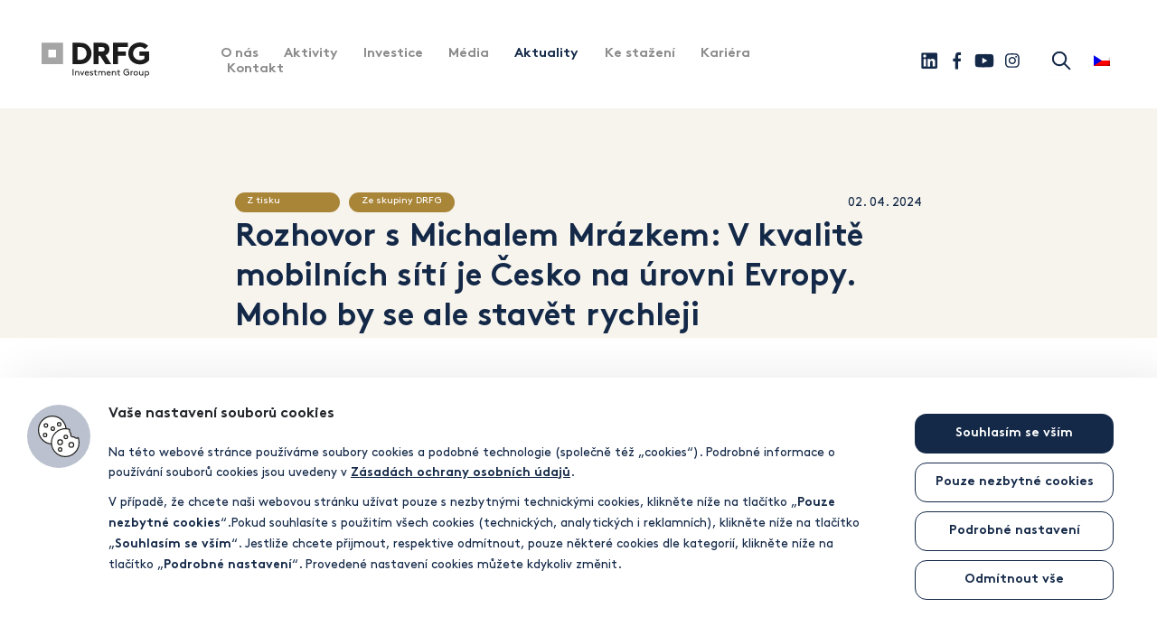

--- FILE ---
content_type: text/html; charset=UTF-8
request_url: https://www.drfg.cz/rozhovor-s-michalem-mrazkem-v-kvalite-mobilnich-siti-je-cesko-na-urovni-evropy-mohlo-by-se-ale-stavet-rychleji/
body_size: 42700
content:
<!DOCTYPE html>
<html lang="cs-CZ">
<head>
    <meta http-equiv="Content-Type" content="text/html; charset=utf-8" />
    <meta name="viewport" content="width=device-width, initial-scale=1.0, user-scalable=yes, maximum-scale=5">

        <title>Rozhovor s Michalem Mrázkem: V kvalitě mobilních sítí je Česko na úrovni Evropy. Mohlo by se ale stavět rychleji - drfg.cz</title><style id="rocket-critical-css">#dynamic-cookies-bar *{margin:0;padding:0;border:none;outline:none;-webkit-box-sizing:border-box;-moz-box-sizing:border-box;box-sizing:border-box;-webkit-touch-callout:none}#dynamic-cookies-bar .dcb-title{padding:0 0 10px 0;color:#24262B;font-size:18px;line-height:24px;font-weight:bold}#dynamic-cookies-bar .dcb-content{padding:0 0 10px 0;color:#24262B;font-size:16px;line-height:24px;font-weight:400}#dynamic-cookies-bar .dcb-content p{padding:10px 0 0 0}#dynamic-cookies-bar .dcb-content a{color:#0073AA;text-decoration:underline}#dynamic-cookies-bar table{width:100%;border-spacing:0;border-collapse:collapse;border-right:1px solid #9DA9B9;border-bottom:1px solid #9DA9B9;color:#24262B;font-size:14px;line-height:26px;font-weight:400}#dynamic-cookies-bar table th,#dynamic-cookies-bar table td{padding:8px 12px;border-left:1px solid #9DA9B9;border-top:1px solid #9DA9B9;text-align:left;vertical-align:top}@media screen and (max-width:1700px){#dynamic-cookies-bar .dcb-title{font-size:16px;line-height:22px}#dynamic-cookies-bar .dcb-content{font-size:14px;line-height:22px}#dynamic-cookies-bar table{font-size:13px;line-height:24px}}@media screen and (max-width:650px){#dynamic-cookies-bar table{display:block;border:none;border-top:1px solid #9DA9B9}#dynamic-cookies-bar table thead{display:none}#dynamic-cookies-bar table tbody{display:block}#dynamic-cookies-bar table tr{padding:10px 0 10px 0;display:block;border-bottom:1px solid #9DA9B9}#dynamic-cookies-bar table td{padding:0 0 6px 0;display:block;border:none}#dynamic-cookies-bar table td:before{content:attr(data-title);display:block;font-weight:bold}}@media screen and (max-width:500px){#dynamic-cookies-bar .dcb-title{font-size:15px;line-height:21px}#dynamic-cookies-bar .dcb-content{font-size:13px;line-height:21px}#dynamic-cookies-bar table{font-size:13px;line-height:24px}}#dynamic-cookies-bar .dcb-button,#dynamic-cookies-bar .dcb-button-bordered{display:inline-block;vertical-align:top;-webkit-border-radius:15px;-moz-border-radius:15px;border-radius:15px;font-size:16px;line-height:24px;font-weight:bold;text-align:center;text-decoration:none!important}#dynamic-cookies-bar .dcb-button{padding:13px 16px;background:#0073AA;color:white}#dynamic-cookies-bar .dcb-button-bordered{padding:12px 16px;background:white;border:1px solid #0073AA;color:#0073AA}#dynamic-cookies-bar .dcb-link{display:inline-block;vertical-align:top;color:#0073AA;font-size:16px;line-height:24px;font-weight:bold;text-decoration:underline}@media screen and (max-width:1700px){#dynamic-cookies-bar .dcb-button,#dynamic-cookies-bar .dcb-button-bordered{font-size:14px;line-height:22px;-webkit-border-radius:13px;-moz-border-radius:13px;border-radius:13px}#dynamic-cookies-bar .dcb-button{padding:11px 14px}#dynamic-cookies-bar .dcb-button-bordered{padding:10px 14px}#dynamic-cookies-bar .dcb-link{font-size:14px;line-height:22px}}@media screen and (max-width:500px){#dynamic-cookies-bar .dcb-button,#dynamic-cookies-bar .dcb-button-bordered{font-size:13px;line-height:21px;-webkit-border-radius:12px;-moz-border-radius:12px;border-radius:12px}#dynamic-cookies-bar .dcb-link{font-size:13px;line-height:21px}}#dynamic-cookies-bar .dcb-switch{display:inline-block;vertical-align:top;color:#56585f;font-size:12px;line-height:26px;font-weight:400;white-space:nowrap}#dynamic-cookies-bar .dcb-switch .on-text,#dynamic-cookies-bar .dcb-switch .off-text{font-weight:normal;display:inline-block;vertical-align:top}#dynamic-cookies-bar .dcb-switch .on-text{padding:0 0 0 8px}#dynamic-cookies-bar .dcb-switch .off-text{padding:0 8px 0 0}#dynamic-cookies-bar .dcb-switch .indicator{width:54px;height:26px;position:relative;display:inline-block;vertical-align:top;background:#A1A6AF;-webkit-border-radius:13px;-moz-border-radius:13px;border-radius:13px}#dynamic-cookies-bar .dcb-switch .indicator:before{content:" ";width:20px;height:20px;margin-top:-10px;position:absolute;top:50%;left:6px;-webkit-border-radius:50%;-moz-border-radius:50%;border-radius:50%;background:white}#dynamic-cookies-bar-intro:before,#dynamic-cookies-bar-config:before{content:" ";position:absolute;display:block;-webkit-border-radius:50%;-moz-border-radius:50%;border-radius:50%;background-color:#BBC1CE;background-repeat:no-repeat;background-position:center center;background-size:66% auto}#dynamic-cookies-bar-intro:after,#dynamic-cookies-bar-config:after{content:" ";width:100%;height:0px;display:block;overflow:hidden;clear:both}#dynamic-cookies-bar-intro:before,#dynamic-cookies-bar-config:before,#dynamic-cookies-bar-icon{background-image:url("data:image/svg+xml,%3Csvg xmlns='http://www.w3.org/2000/svg' width='54.692' height='54.114' viewBox='0 0 54.692 54.114'%3E%3Cg transform='translate(0 0)'%3E%3Ccircle cx='18.154' cy='18.154' r='18.154' transform='translate(0.694 0.694)' fill='%23fff'/%3E%3Cpath d='M22.447,41.295A18.847,18.847,0,1,1,41.295,22.447,18.851,18.851,0,0,1,22.447,41.295Zm0-36.269A17.421,17.421,0,1,0,39.869,22.447,17.428,17.428,0,0,0,22.447,5.026Z' transform='translate(-3.6 -3.6)' fill='%231d1d1b'/%3E%3C/g%3E%3Cg transform='translate(17.036 16.419)'%3E%3Cpath d='M85.1,60.758a17.753,17.753,0,0,1,.809,5.4A18.154,18.154,0,1,1,67.754,48a18.35,18.35,0,0,1,5.666.886s-.694,3.507,1.812,5.242c-1.233,5.743,4.2,4.509,4.2,4.509s2.313,2.929,5.28,1.195A7.29,7.29,0,0,0,85.1,60.758Z' transform='translate(-48.906 -47.306)' fill='%23fff'/%3E%3Cpath d='M66.647,83.895a18.847,18.847,0,1,1,5.858-36.77l.617.193-.116.617c0,.039-.578,3.083,1.5,4.548l.385.27-.116.463c-.308,1.5-.193,2.544.385,3.122.964.925,2.891.54,2.929.5l.424-.116.27.347c.077.116,2,2.428,4.355,1l.694-.424.308.732c.27.655.385.809.385.848l.039.039.039.077a18.373,18.373,0,0,1,.848,5.589A18.819,18.819,0,0,1,66.647,83.895Zm0-36.269A17.421,17.421,0,1,0,84.069,65.047a17.764,17.764,0,0,0-.771-5.126.843.843,0,0,1-.116-.193,4.809,4.809,0,0,1-5.2-1.388,4.649,4.649,0,0,1-3.816-.964,4.346,4.346,0,0,1-.886-4.008,6.064,6.064,0,0,1-1.812-5.049A16.548,16.548,0,0,0,66.647,47.626Z' transform='translate(-47.8 -46.2)' fill='%231d1d1b'/%3E%3C/g%3E%3Cpath d='M25.968,35.236a2.968,2.968,0,1,1,2.968-2.968A2.969,2.969,0,0,1,25.968,35.236Zm0-4.509a1.542,1.542,0,1,0,1.542,1.542A1.546,1.546,0,0,0,25.968,30.726Z' transform='translate(-15.523 -19.395)' fill='%231d1d1b'/%3E%3Cpath d='M49.568,46.036a2.968,2.968,0,1,1,2.968-2.968A2.969,2.969,0,0,1,49.568,46.036Zm0-4.509a1.542,1.542,0,1,0,1.542,1.542A1.546,1.546,0,0,0,49.568,41.526Z' transform='translate(-30.027 -26.032)' fill='%231d1d1b'/%3E%3Cpath d='M71.268,31.236a2.968,2.968,0,1,1,2.968-2.968A2.969,2.969,0,0,1,71.268,31.236Zm0-4.471a1.542,1.542,0,1,0,1.542,1.542A1.546,1.546,0,0,0,71.268,26.765Z' transform='translate(-43.363 -16.936)' fill='%231d1d1b'/%3E%3Cpath d='M23.168,67.736a2.968,2.968,0,1,1,2.968-2.968A2.969,2.969,0,0,1,23.168,67.736Zm0-4.509a1.542,1.542,0,1,0,1.542,1.542A1.572,1.572,0,0,0,23.168,63.226Z' transform='translate(-13.802 -39.368)' fill='%231d1d1b'/%3E%3Cpath d='M93.868,74.136a2.968,2.968,0,1,1,2.968-2.968A2.969,2.969,0,0,1,93.868,74.136Zm0-4.509a1.542,1.542,0,1,0,1.542,1.542A1.546,1.546,0,0,0,93.868,69.626Z' transform='translate(-57.252 -43.302)' fill='%231d1d1b'/%3E%3Cpath d='M74.668,116.536a2.968,2.968,0,1,1,2.968-2.968A2.969,2.969,0,0,1,74.668,116.536Zm0-4.509a1.542,1.542,0,1,0,1.542,1.542A1.546,1.546,0,0,0,74.668,112.026Z' transform='translate(-45.453 -69.359)' fill='%231d1d1b'/%3E%3Cpath d='M73.054,91.309a3.854,3.854,0,1,1,3.854-3.854A3.866,3.866,0,0,1,73.054,91.309Zm0-6.244a2.443,2.443,0,0,0-2.428,2.428,2.428,2.428,0,1,0,2.428-2.428Z' transform='translate(-43.916 -52.766)' fill='%231d1d1b'/%3E%3Cpath d='M111.354,100.209a3.854,3.854,0,1,1,3.854-3.854A3.866,3.866,0,0,1,111.354,100.209Zm0-6.244a2.418,2.418,0,0,0-2.428,2.428,2.428,2.428,0,0,0,4.856,0A2.418,2.418,0,0,0,111.354,93.965Z' transform='translate(-67.454 -58.236)' fill='%231d1d1b'/%3E%3C/svg%3E")}#dynamic-cookies-bar-icon{width:112px;height:112px;position:fixed;bottom:40px;z-index:9999;border:9px solid #F7F7F7;-webkit-border-radius:50%;-moz-border-radius:50%;border-radius:50%;background-color:white;background-repeat:no-repeat;background-position:center center;-webkit-box-shadow:0 12px 23px rgba(187,193,206,0.4);-moz-box-shadow:0 12px 23px rgba(187,193,206,0.4);box-shadow:0 12px 23px rgba(187,193,206,0.4);display:none}@media screen and (max-width:1700px){#dynamic-cookies-bar-icon{width:60px;height:60px;background-size:30px auto}}@media screen and (max-width:1200px){#dynamic-cookies-bar-icon{display:none!important}}#dynamic-cookies-bar-intro[data-display-mode='bar'],#dynamic-cookies-bar-config[data-display-mode='bar']{max-height:100vh;overflow:auto}#dynamic-cookies-bar-intro[data-display-mode='bar'][data-display-position='bottom'],#dynamic-cookies-bar-config[data-display-mode='bar'][data-display-position='bottom']{width:100%;padding:48px 150px;left:0;bottom:0}@media screen and (max-width:1700px){#dynamic-cookies-bar-intro[data-display-mode='bar'][data-display-position='bottom'],#dynamic-cookies-bar-config[data-display-mode='bar'][data-display-position='bottom']{padding:30px 48px 30px 120px}}@media screen and (max-width:1000px){#dynamic-cookies-bar-intro[data-display-mode='bar'][data-display-position='bottom'],#dynamic-cookies-bar-config[data-display-mode='bar'][data-display-position='bottom']{width:87%;max-height:87%;padding:26px;left:50%;right:auto;top:50%;bottom:auto;-webkit-transform:translate(-50%,-50%);-moz-transform:translate(-50%,-50%);-o-transform:translate(-50%,-50%);-ms-transform:translate(-50%,-50%);transform:translate(-50%,-50%);overflow:auto}}@media screen and (max-width:1700px){#dynamic-cookies-bar-config[data-display-mode='bar'][data-display-position='bottom']{padding:30px 48px 30px 48px}}@media screen and (max-width:1000px){#dynamic-cookies-bar-config[data-display-mode='bar'][data-display-position='bottom']{width:87%;max-height:87%;padding:26px;left:50%;right:auto;top:50%;bottom:auto;-webkit-transform:translate(-50%,-50%);-moz-transform:translate(-50%,-50%);-o-transform:translate(-50%,-50%);-ms-transform:translate(-50%,-50%);transform:translate(-50%,-50%);overflow:auto}}#dynamic-cookies-bar-intro{display:block;position:fixed;z-index:9999;background:white;box-shadow:16px 0 50px rgba(0,0,0,0.09)}#dynamic-cookies-bar-intro .dcb-buttons{padding:10px 0 16px 0}#dynamic-cookies-bar-intro .dcb-author{padding:16px 0 0 0;clear:both;border-top:1px solid #838791}#dynamic-cookies-bar-intro .dcb-author .dcb-link{font-size:12px;opacity:.5;text-decoration:none}#dynamic-cookies-bar-intro[data-display-mode='bar']:before{width:90px;height:90px;left:30px;top:48px}#dynamic-cookies-bar-intro[data-display-mode='bar'][data-display-position='bottom'] .dcb-texts{width:calc(100% - 240px);padding:0 100px 0 0;float:left}#dynamic-cookies-bar-intro[data-display-mode='bar'][data-display-position='bottom'] .dcb-buttons{width:240px;float:left}#dynamic-cookies-bar-intro[data-display-mode='bar'][data-display-position='bottom'] .dcb-buttons a{margin:0 0 10px 0;display:block}#dynamic-cookies-bar-intro[data-display-mode='bar'][data-display-position='bottom'] .dcb-buttons-agree-first{display:block}#dynamic-cookies-bar-intro[data-display-mode='bar'][data-display-position='bottom'] .dcb-buttons-agree-last{display:none}#dynamic-cookies-bar-intro[data-display-mode='bar'][data-display-position='bottom'] .dcb-author{padding:0;border:none}@media screen and (max-width:1700px){#dynamic-cookies-bar-intro[data-display-mode='bar'][data-display-position='bottom'] .dcb-texts{width:calc(100% - 220px);padding:0 80px 0 0}#dynamic-cookies-bar-intro[data-display-mode='bar'][data-display-position='bottom'] .dcb-buttons{width:220px}#dynamic-cookies-bar-intro[data-display-mode='bar'][data-display-position='bottom']:before{width:70px;height:70px;top:30px}}@media screen and (max-width:1300px){#dynamic-cookies-bar-intro[data-display-mode='bar'][data-display-position='bottom'] .dcb-texts{padding-right:60px}}@media screen and (max-width:1000px){#dynamic-cookies-bar-intro[data-display-mode='bar'][data-display-position='bottom']:before{width:40px;height:40px;left:26px;top:16px}#dynamic-cookies-bar-intro[data-display-mode='bar'][data-display-position='bottom'] .dcb-title{padding-left:54px}#dynamic-cookies-bar-intro[data-display-mode='bar'][data-display-position='bottom'] .dcb-texts{width:auto;float:none;padding-right:0}#dynamic-cookies-bar-intro[data-display-mode='bar'][data-display-position='bottom'] .dcb-buttons-agree-first{display:none}#dynamic-cookies-bar-intro[data-display-mode='bar'][data-display-position='bottom'] .dcb-buttons-agree-last{display:block}#dynamic-cookies-bar-intro[data-display-mode='bar'][data-display-position='bottom'] .dcb-buttons{width:auto;float:none}#dynamic-cookies-bar-intro[data-display-mode='bar'][data-display-position='bottom'] .dcb-buttons a{margin:0 10px 0 0;display:inline-block}#dynamic-cookies-bar-intro[data-display-mode='bar'][data-display-position='bottom'] .dcb-author{padding:10px 0 0 0;border-top:1px solid #838791}}@media screen and (max-width:600px){#dynamic-cookies-bar-intro[data-display-mode='bar'][data-display-position='bottom'] .dcb-buttons a{width:auto;display:block;margin:0 0 10px 0}#dynamic-cookies-bar-intro[data-display-mode='bar'][data-display-position='bottom'] .dcb-buttons-agree-first{display:block}#dynamic-cookies-bar-intro[data-display-mode='bar'][data-display-position='bottom'] .dcb-buttons-agree-last{display:none}}#dynamic-cookies-bar-config{display:none;position:fixed;z-index:9999;background:white;box-shadow:16px 0 50px rgba(0,0,0,0.09)}#dynamic-cookies-bar-config:before{display:none}#dynamic-cookies-bar-config .dcb-config-in>.dcb-title{padding:0 0 20px 0;text-transform:uppercase}#dynamic-cookies-bar-config .dcb-tabs-menu{padding:0 0 10px 0;color:#24262B;font-size:18px;line-height:24px;font-weight:400;list-style:none!important}#dynamic-cookies-bar-config .dcb-tabs-menu li{padding:0 58px 0 0;display:inline-block;vertical-align:top}#dynamic-cookies-bar-config .dcb-tabs-menu li:before,#dynamic-cookies-bar-config .dcb-tabs-menu li:after{display:none!important}#dynamic-cookies-bar-config .dcb-tabs-menu li:last-of-type{padding-right:0}#dynamic-cookies-bar-config .dcb-tabs-menu li a{padding:0 0 7px 0;display:inline-block;vertical-align:top;position:relative;color:#24262B;text-align:center;text-decoration:none!important}#dynamic-cookies-bar-config .dcb-tabs-menu li a:before{content:" ";width:100%;height:1px;position:absolute;left:0;bottom:0;display:block;overflow:hidden;background:#0073AA;opacity:0}#dynamic-cookies-bar-config .dcb-tabs-menu li a:after{content:attr(data-title);height:0px;display:block;overflow:hidden;visibility:hidden;font-weight:bold}#dynamic-cookies-bar-config .dcb-tabs-menu li a.dcb-tabs-menu-link-active{color:#0073AA;font-weight:bold}#dynamic-cookies-bar-config .dcb-tabs-menu li a.dcb-tabs-menu-link-active:before{opacity:1}#dynamic-cookies-bar-config .dcb-tab{display:none}#dynamic-cookies-bar-config .dcb-tab.dcb-tab-active{display:block}#dynamic-cookies-bar-config .dcb-tab>.dcb-title{color:#0073AA;text-transform:uppercase;display:none}#dynamic-cookies-bar-config .dcb-tab .dcb-cookies-list{padding:20px 0 0 0}#dynamic-cookies-bar-config .dcb-buttons{padding:20px 0 0 0;text-align:right}#dynamic-cookies-bar-config .dcb-buttons .dcb-button-bordered{margin-right:10px}@media screen and (max-width:1700px){#dynamic-cookies-bar-config .dcb-tabs-menu{font-size:16px;line-height:22px}#dynamic-cookies-bar-config .dcb-tabs-menu li{padding:0 40px 0 0}}@media screen and (max-width:900px){#dynamic-cookies-bar-config .dcb-config-in>.dcb-title{padding:0}#dynamic-cookies-bar-config .dcb-tabs-menu{font-size:16px;line-height:22px}#dynamic-cookies-bar-config .dcb-tabs-menu li{padding:20px 20px 0 0}}@media screen and (max-width:500px){#dynamic-cookies-bar-config .dcb-config-in>.dcb-title{text-align:center}#dynamic-cookies-bar-config .dcb-tabs-menu{padding:20px 0 0 0;font-size:15px;line-height:21px}#dynamic-cookies-bar-config .dcb-tabs-menu li{padding:0 0 10px 0;display:block}#dynamic-cookies-bar-config .dcb-tabs-menu li a{display:block}}@font-face{font-family:"Brown";src:url(https://www.drfg.cz/wp-content/themes/drfgcz/assets/fonts/Brown-Thin.eot);src:url(https://www.drfg.cz/wp-content/themes/drfgcz/assets/fonts/Brown-Thin.eot?#iefix) format("embedded-opentype"),url(https://www.drfg.cz/wp-content/themes/drfgcz/assets/fonts/Brown-Thin.woff2) format("woff2"),url(https://www.drfg.cz/wp-content/themes/drfgcz/assets/fonts/Brown-Thin.woff) format("woff"),url(https://www.drfg.cz/wp-content/themes/drfgcz/assets/fonts/Brown-Thin.ttf) format("truetype"),url(https://www.drfg.cz/wp-content/themes/drfgcz/assets/fonts/Brown-Thin.svg#Brown-Thin) format("svg");font-weight:100;font-style:normal;font-display:swap}@font-face{font-family:"Brown";src:url(https://www.drfg.cz/wp-content/themes/drfgcz/assets/fonts/Brown-Regular.eot);src:url(https://www.drfg.cz/wp-content/themes/drfgcz/assets/fonts/Brown-Regular.eot?#iefix) format("embedded-opentype"),url(https://www.drfg.cz/wp-content/themes/drfgcz/assets/fonts/Brown-Regular.woff2) format("woff2"),url(https://www.drfg.cz/wp-content/themes/drfgcz/assets/fonts/Brown-Regular.woff) format("woff"),url(https://www.drfg.cz/wp-content/themes/drfgcz/assets/fonts/Brown-Regular.ttf) format("truetype"),url(https://www.drfg.cz/wp-content/themes/drfgcz/assets/fonts/Brown-Regular.svg#Brown-Regular) format("svg");font-weight:normal;font-style:normal;font-display:swap}@font-face{font-family:"Brown";src:url(https://www.drfg.cz/wp-content/themes/drfgcz/assets/fonts/Brown-Bold.eot);src:url(https://www.drfg.cz/wp-content/themes/drfgcz/assets/fonts/Brown-Bold.eot?#iefix) format("embedded-opentype"),url(https://www.drfg.cz/wp-content/themes/drfgcz/assets/fonts/Brown-Bold.woff2) format("woff2"),url(https://www.drfg.cz/wp-content/themes/drfgcz/assets/fonts/Brown-Bold.woff) format("woff"),url(https://www.drfg.cz/wp-content/themes/drfgcz/assets/fonts/Brown-Bold.ttf) format("truetype"),url(https://www.drfg.cz/wp-content/themes/drfgcz/assets/fonts/Brown-Bold.svg#Brown-Bold) format("svg");font-weight:bold;font-style:normal;font-display:swap}@font-face{font-family:"Brown";src:url(https://www.drfg.cz/wp-content/themes/drfgcz/assets/fonts/Brown-Light.eot);src:url(https://www.drfg.cz/wp-content/themes/drfgcz/assets/fonts/Brown-Light.eot?#iefix) format("embedded-opentype"),url(https://www.drfg.cz/wp-content/themes/drfgcz/assets/fonts/Brown-Light.woff2) format("woff2"),url(https://www.drfg.cz/wp-content/themes/drfgcz/assets/fonts/Brown-Light.woff) format("woff"),url(https://www.drfg.cz/wp-content/themes/drfgcz/assets/fonts/Brown-Light.ttf) format("truetype"),url(https://www.drfg.cz/wp-content/themes/drfgcz/assets/fonts/Brown-Light.svg#Brown-Light) format("svg");font-weight:300;font-style:normal;font-display:swap}html,body{background:white;color:#142948;font-family:"Brown",Arial,sans-serif;font-size:62.5%}@media screen and (max-width:1500px){html,body{font-size:58%}}@media screen and (max-width:1240px){html,body{font-size:55%}}*{margin:0;padding:0;border:none;outline:none;-webkit-box-sizing:border-box;box-sizing:border-box}input{color:#142948;font-size:14px;font-family:"Open Sans",Arial,sans-serif}a{font-weight:700;text-decoration:underline;color:#142948}.container{display:block;width:100%;max-width:128rem;padding:0 2.5rem;margin:0 auto}.container--narrow{max-width:87rem}.container--full{max-width:190rem;padding:0 5rem}@media screen and (max-width:1240px){.container--full{padding:0 2.5rem}}@media screen and (max-width:1000px){.container{padding:0 1.5rem}}.section{position:relative;padding:6rem 0}@media screen and (max-width:1025px){.section{padding:4.5rem 0}}svg,img{max-width:100%;height:auto}p,ul{font-size:1.6rem;line-height:1.875;color:#142948}ul{list-style-type:square;margin-left:2.5rem}h1{font-size:6rem;line-height:1.416;font-weight:700;color:#142948}@media screen and (max-width:1650px){h1{font-size:4.5rem}}@media screen and (max-width:1400px){h1{font-size:3.8rem}}@media screen and (max-width:600px){h1{font-size:3.3rem}}@media screen and (max-width:340px){h1{font-size:3rem}}body{padding-top:120px}@media screen and (max-width:1240px){body{padding-top:93px}}@media screen and (max-width:1025px){body{padding-top:84px}}header.header{position:fixed;left:0;top:0;width:100%;z-index:99;background:white;padding:5rem 0 2.5rem 0;opacity:0;-webkit-transform:translateY(-4rem);transform:translateY(-4rem)}header.header.showed{opacity:1;-webkit-transform:translateY(0);transform:translateY(0)}@media screen and (max-width:1240px){header.header{padding:3.5rem 0 2.5rem 0}}@media screen and (max-width:1025px){header.header{padding:2.5rem 0}}header.header:after{position:absolute;content:"";bottom:0;left:0;height:0;width:100%;border-bottom:1px solid #DFDFDF;opacity:0}header.header .container{display:-webkit-box;display:-ms-flexbox;display:flex;-ms-flex-wrap:wrap;flex-wrap:wrap;-webkit-box-align:center;-ms-flex-align:center;align-items:center}header.header .header__left-col{width:12.8rem;-webkit-box-flex:0;-ms-flex:0 0 12.8rem;flex:0 0 12.8rem}header.header .header__middle-col{-webkit-box-flex:1;-ms-flex:1;flex:1;padding:0 15.6rem}@media screen and (max-width:1450px){header.header .header__middle-col{padding:0 8rem}}@media screen and (max-width:1250px){header.header .header__middle-col{padding:0 4rem}}@media screen and (max-width:1140px){header.header .header__middle-col{position:absolute;width:100%;bottom:0;-webkit-transform:translateY(100%) scaleY(0);transform:translateY(100%) scaleY(0);opacity:0;-webkit-transform-origin:top;transform-origin:top;left:0;padding:1.5rem;text-align:center;background:white}}@media screen and (max-width:1140px) and (max-height:600px){header.header .header__middle-col{height:calc(100vh - 84px);overflow:auto}}header.header .header__right-col{width:22rem;-webkit-box-flex:0;-ms-flex:0 0 22rem;flex:0 0 22rem;font-size:0;text-align:right}@media screen and (max-width:1140px){header.header .header__right-col{-webkit-box-flex:1;-ms-flex:1;flex:1}}nav.header-navigation ul{list-style-type:none;line-height:1;margin-left:0}nav.header-navigation ul li{display:inline-block;vertical-align:middle;margin:0 1rem}nav.header-navigation ul li:nth-of-type(1){margin-left:0}@media screen and (max-width:1000px){nav.header-navigation ul li:nth-of-type(1){margin-left:0}}@media screen and (max-width:1520px){nav.header-navigation ul li{margin:0 0.8rem}}@media screen and (max-width:1140px){nav.header-navigation ul li{display:block;margin:1.5rem 0}}nav.header-navigation ul li a{padding:0 0.5rem;font-weight:700;display:block;text-decoration:none}@media screen and (max-width:1000px){nav.header-navigation ul li a{padding:1rem 0;font-size:1.9rem}}body:not(.home) nav.header-navigation ul li.current-menu-item a{color:#142948}body:not(.home) nav.header-navigation ul li a{color:#8A8A8A}.socials-icons{display:inline-block;vertical-align:middle}@media screen and (max-width:400px){.socials-icons--header{display:none}}.socials-icons--show-on-mobile{display:none}@media screen and (max-width:400px){.socials-icons--show-on-mobile{display:block}}.socials-icons .social-icon{position:relative;display:inline-block;width:2.5rem;height:2.5rem;margin-left:0.8rem}.socials-icons .social-icon svg{position:absolute;top:50%;left:50%;-webkit-transform:translateY(-50%) translateX(-50%);transform:translateY(-50%) translateX(-50%)}.socials-icons .social-icon svg path{fill:#142948}.header-search{display:inline-block;vertical-align:middle;margin-left:3rem}@media screen and (max-width:1000px){.header-search{margin-left:1rem}}.header-search form{position:relative}.header-search form button{position:relative;z-index:2;width:3.2rem;height:3.2rem;font-size:0;background:white}.header-search form button svg{position:absolute;top:50%;left:50%;-webkit-transform:translateY(-50%) translateX(-50%);transform:translateY(-50%) translateX(-50%)}.header-search form button svg line,.header-search form button svg circle{stroke:#142948}.header-search form .form-control{position:absolute;z-index:1;height:3.2rem;line-height:3.2rem;width:3.2rem;right:0;top:50%;-webkit-transform:translateY(-50%);transform:translateY(-50%);padding:0;font-size:1.6rem;border:1px solid #F3F3F3}.header-search form .form-control::-webkit-input-placeholder{color:#8A8A8A}.header-search form .form-control:-ms-input-placeholder{color:#8A8A8A}.header-search form .form-control:-moz-placeholder{color:#8A8A8A}.header-lang-switcher{display:inline-block;vertical-align:middle;margin-left:1.6rem}@media screen and (max-width:1000px){.header-lang-switcher{margin-left:1rem}}.header-lang-switcher .langs{position:relative;width:3.2rem;height:4.5rem}.header-lang-switcher .langs .current-lang{position:absolute;top:50%;left:50%;-webkit-transform:translateY(-50%) translateX(-50%);transform:translateY(-50%) translateX(-50%);width:18px;height:12px}.header-lang-switcher .langs .sublangs{width:100%;text-align:center;bottom:0;-webkit-transform-origin:top;transform-origin:top;-webkit-transform:translateY(100%) scaleY(0);transform:translateY(100%) scaleY(0);opacity:0}.header-lang-switcher .langs .sublangs a{display:block;margin-bottom:10px}.menu-btn{display:none}@media screen and (max-width:1140px){.menu-btn{position:relative;display:inline-block;vertical-align:middle;margin-left:1rem;width:3.2rem;height:3.2rem}}.menu-btn span{position:absolute;display:block;width:2rem;height:0;border-bottom:2px solid #142948;left:50%;-webkit-transform:translateX(-50%);transform:translateX(-50%);-webkit-transform-origin:center;transform-origin:center}.menu-btn span:nth-of-type(1){top:7px}.menu-btn span:nth-of-type(2){top:12px}.menu-btn span:nth-of-type(3){top:18px}.footer-navs .container .left-col nav ul li{display:inline-block;vertical-align:middle;margin-right:2.4rem}@media screen and (max-width:750px){.footer-navs .container .left-col nav ul li{margin:1rem}}.footer-navs .container .left-col nav ul li a{color:white;text-decoration:none}.categories-tags-items{margin:4rem 0 1.4rem 0}.category-tag-item{display:inline-block;vertical-align:baseline;font-size:1.6rem;line-height:1;text-decoration:none;font-weight:400;padding:0.5rem 1.5rem 0.7rem;background:#F3F3F3;border-radius:1.6rem;color:#142948;margin:0 0.8rem 0.8rem 0}.category-tag-item.gold{background:#A98538;color:#fff}.section--page-top{padding-top:15rem}@media screen and (max-width:1600px){.section--page-top{padding-top:10rem}}@media screen and (max-width:1240px){.section--page-top{padding-top:6rem}}@media screen and (max-width:1025px){.section--page-top{padding-top:3rem}}.post-template-default .section--single-top{padding-bottom:0}@media screen and (max-width:600px){.post-template-default .section--single-top h1{text-align:center}}.post-template-default .section--single-content{padding:0;font-size:2rem;line-height:1.8}.post-template-default .section--single-content p{font-size:2rem;line-height:1.8}.post-template-default .section--single-content p{margin:2rem 0}.post-cats-and-date{display:-webkit-box;display:-ms-flexbox;display:flex;-ms-flex-wrap:wrap;flex-wrap:wrap}.post-cats-and-date .left-col{-webkit-box-flex:0;-ms-flex:0 0 calc(100% - 20rem);flex:0 0 calc(100% - 20rem)}@media screen and (max-width:360px){.post-cats-and-date .left-col{-webkit-box-flex:0;-ms-flex:0 0 100%;flex:0 0 100%;text-align:center;-webkit-box-ordinal-group:3;-ms-flex-order:2;order:2}}.post-cats-and-date .left-col .categories-tags-items{margin:0}.post-cats-and-date .right-col{-webkit-box-flex:0;-ms-flex:0 0 20rem;flex:0 0 20rem;text-align:right}@media screen and (max-width:360px){.post-cats-and-date .right-col{-webkit-box-flex:0;-ms-flex:0 0 100%;flex:0 0 100%;text-align:center;-webkit-box-ordinal-group:2;-ms-flex-order:1;order:1;padding-bottom:2rem}}h1{line-height:1.25}.section--single-content{margin-top:4rem;margin-bottom:5rem}.section:not(.section--page-top){padding:7.2rem 0}</style>

        
            <script>
                var dynamicCookiesBarData = {"autoshow":"1","ajax_url":"https:\/\/www.drfg.cz\/wp-admin\/admin-ajax.php","ajax_nonce":"9333d9db05","services_version":"1PVxmeE5wl8o7erxIwUm","services":[{"category":"technical","id":"google_tag_manager","code4head_accepted":"<!-- Google Tag Manager -->\n<script>(function(w,d,s,l,i){w[l]=w[l]||[];w[l].push({'gtm.start':\nnew Date().getTime(),event:'gtm.js'});var f=d.getElementsByTagName(s)[0],\nj=d.createElement(s),dl=l!='dataLayer'?'&l='+l:'';j.async=true;j.src=\n'https:\/\/www.googletagmanager.com\/gtm.js?id='+i+dl;f.parentNode.insertBefore(j,f);\n})(window,document,'script','dataLayer','GTM-TV7695M');<\/script>\n<!-- End Google Tag Manager -->","code4body_accepted":"\n<!-- Google Tag Manager (noscript) -->\n<noscript><iframe src=\"https:\/\/www.googletagmanager.com\/ns.html?id=GTM-TV7695M\"\nheight=\"0\" width=\"0\" style=\"display:none;visibility:hidden\"><\/iframe><\/noscript>\n<!-- End Google Tag Manager (noscript) -->","code4head_denied":"","code4body_denied":""},{"category":"analytic","id":"google_analytics","code4head_accepted":"","code4body_accepted":"","code4head_denied":"","code4body_denied":""},{"category":"marketing","id":"facebook_pixel","code4head_accepted":"","code4body_accepted":"","code4head_denied":"","code4body_denied":""},{"category":"marketing","id":"google_ads","code4head_accepted":"","code4body_accepted":"","code4head_denied":"","code4body_denied":""}],"services_config4gtm":[{"id":"google_analytics","gtm_id":["ua","gaawc","gaawe","ga"],"gtm_src_identification":["google-analytics.com"],"gtm_code_identification":["google-analytics.com","gtag(","ga("]},{"id":"google_tag_manager","gtm_id":[],"gtm_src_identification":["googletagmanager.com"],"gtm_code_identification":["googletagmanager.com"]},{"id":"google_ads","gtm_id":["awct","sp"],"gtm_src_identification":["googleadservices.com"],"gtm_code_identification":["gtag","googleadservices.com"]},{"id":"google_recaptcha","gtm_id":[],"gtm_src_identification":["google.com\/recaptcha","gstatic.com\/recaptcha"],"gtm_code_identification":["google.com\/recaptcha","gstatic.com\/recaptcha","grecaptcha"]},{"id":"youtube","gtm_id":[],"gtm_src_identification":[],"gtm_code_identification":[]},{"id":"sklik","gtm_id":[],"gtm_src_identification":["c.imedia.cz","seznam.cz"],"gtm_code_identification":["c.imedia.cz","seznam_retargeting_id","seznam.cz"]},{"id":"smartlook","gtm_id":[],"gtm_src_identification":["smartlook.com"],"gtm_code_identification":["smartlook.com"]},{"id":"smartsupp","gtm_id":[],"gtm_src_identification":["smartsuppchat.com"],"gtm_code_identification":["smartsuppchat.com"]},{"id":"feedyou","gtm_id":[],"gtm_src_identification":["feedyou.ai"],"gtm_code_identification":["feedyou.ai"]},{"id":"facebook_pixel","gtm_id":[],"gtm_src_identification":["connect.facebook.net"],"gtm_code_identification":["connect.facebook.net","fbq("]},{"id":"hotjar","gtm_id":["hjtc"],"gtm_src_identification":["hotjar.com"],"gtm_code_identification":["hotjar.com"]},{"id":"clarity","gtm_id":[],"gtm_src_identification":["clarity.ms"],"gtm_code_identification":["clarity.ms"]},{"id":"leady","gtm_id":[],"gtm_src_identification":["leady.com"],"gtm_code_identification":["leady.com"]},{"id":"linkedin_insight_tag","gtm_id":["bzi"],"gtm_src_identification":["insight.min.js","insight.old.min.js","licdn.com"],"gtm_code_identification":["li.lms-analytics\/insight.min.js","insight.old.min.js","licdn.com"]},{"id":"mouseflow","gtm_id":[],"gtm_src_identification":["mouseflow.com"],"gtm_code_identification":["mouseflow.com"]}],"gtm_direct":"1","is_multisite":"0","multisite_individual_config":"0","url_passthrough":"0","ads_data_redaction":"0","privacy_policy_page_url":"https:\/\/www.drfg.cz\/ochrana-osobnich-udaju\/"};
                ﻿"use strict";function DynamicCookiesBar(){this.cookiesTool=Cookies,this.DOMLoaded=!1,this.allowedServicesScriptsCount=0,this.allowedLoadedServicesScriptsCount=0,this.allowedScriptsAddingFinished=!1,this.scriptsLoadedCallbackExecuted=!1,this.scripts_loaded_callback=function(e){},this.jsInsertBeforeCache=null,this.nativeGTMBlocked=!1,Array.isArray(this.loaded)&&this.loaded.length?console.log(this.loaded):this.loaded=[],this.init=function(){var e=this.loadConfig();if(window.dataLayer=window.dataLayer||[],window.gtag=function(){dataLayer.push(arguments)},"function"==typeof gtag){if(0==e.consent)gtag("consent","default",{ad_personalization:"denied",ad_storage:"denied",ad_user_data:"denied",analytics_storage:"denied",functionality_storage:"granted",personalization_storage:"granted",security_storage:"granted",wait_for_update:500}),1==dynamicCookiesBarData.ads_data_redaction&&gtag("set","ads_data_redaction",!0),1==dynamicCookiesBarData.url_passthrough&&gtag("set","url_passthrough",!0);else if("all"==e.consent)gtag("consent","default",{ad_personalization:"granted",ad_storage:"granted",ad_user_data:"granted",analytics_storage:"granted",functionality_storage:"granted",personalization_storage:"granted",security_storage:"granted",wait_for_update:500}),1==dynamicCookiesBarData.ads_data_redaction&&gtag("set","ads_data_redaction",!1),1==dynamicCookiesBarData.url_passthrough&&gtag("set","url_passthrough",!1);else if("necessary"==e.consent)gtag("consent","default",{ad_personalization:"denied",ad_storage:"denied",ad_user_data:"denied",analytics_storage:"denied",functionality_storage:"granted",personalization_storage:"granted",security_storage:"granted",wait_for_update:500}),1==dynamicCookiesBarData.ads_data_redaction&&gtag("set","ads_data_redaction",!0),1==dynamicCookiesBarData.url_passthrough&&gtag("set","url_passthrough",!0);else if("custom"==e.consent){var t=e.config,o="denied",a="denied";t.includes("google_ads")&&(o="granted"),t.includes("google_analytics")&&(a="granted"),gtag("consent","default",{ad_personalization:o,ad_storage:o,ad_user_data:o,analytics_storage:a,functionality_storage:"granted",personalization_storage:"granted",security_storage:"granted",wait_for_update:500}),1==dynamicCookiesBarData.ads_data_redaction&&gtag("set","ads_data_redaction",!0),1==dynamicCookiesBarData.url_passthrough&&gtag("set","url_passthrough",!0)}else"none"==e.consent?(gtag("consent","default",{ad_personalization:"denied",ad_storage:"denied",ad_user_data:"denied",analytics_storage:"denied",functionality_storage:"denied",personalization_storage:"denied",security_storage:"denied",wait_for_update:500}),1==dynamicCookiesBarData.ads_data_redaction&&gtag("set","ads_data_redaction",!0),1==dynamicCookiesBarData.url_passthrough&&gtag("set","url_passthrough",!0)):(gtag("consent","default",{ad_personalization:"denied",ad_storage:"denied",ad_user_data:"denied",analytics_storage:"denied",functionality_storage:"granted",personalization_storage:"granted",security_storage:"granted",wait_for_update:500}),1==dynamicCookiesBarData.ads_data_redaction&&gtag("set","ads_data_redaction",!0),1==dynamicCookiesBarData.url_passthrough&&gtag("set","url_passthrough",!0))}var n=0,i=0;if(void 0!==s);else var s={};for(var d=0;d<dynamicCookiesBarData.services.length;d++)("google_tag_manager"===dynamicCookiesBarData.services[d].id||"google_ads"===dynamicCookiesBarData.services[d].id||"google_analytics"===dynamicCookiesBarData.services[d].id)&&(s[dynamicCookiesBarData.services[d].id]=d);void 0!==s.google_analytics&&(this.loadScript(dynamicCookiesBarData.services[s.google_analytics].code4head_accepted,"head",e),this.loadScript(dynamicCookiesBarData.services[s.google_analytics].code4body_accepted,"body",e),this.loaded.push(dynamicCookiesBarData.services[s.google_analytics].id),n=1),void 0!==s.google_tag_manager&&(this.loadScript(dynamicCookiesBarData.services[s.google_tag_manager].code4head_accepted,"head",e),this.loadScript(dynamicCookiesBarData.services[s.google_tag_manager].code4body_accepted,"body",e),this.loaded.push(dynamicCookiesBarData.services[s.google_tag_manager].id)),void 0!==s.google_ads&&(this.loadScript(dynamicCookiesBarData.services[s.google_ads].code4head_accepted,"head",e),this.loadScript(dynamicCookiesBarData.services[s.google_ads].code4body_accepted,"body",e),this.loaded.push(dynamicCookiesBarData.services[s.google_ads].id),i=1),"1"==dynamicCookiesBarData.autoshow&&dynamicCookiesBarData.services.length>0&&e.version!=dynamicCookiesBarData.services_version||this.loadAllowedScripts(),this.initEvents()},this.init()}if(!function(e,t){var o,a;"object"==typeof exports&&"undefined"!=typeof module?module.exports=t():"function"==typeof define&&define.amd?define(t):(o=(e=e||self).Cookies,(a=e.Cookies=t()).noConflict=function(){return e.Cookies=o,a})}(void 0,function(){function e(e){for(var t=1;t<arguments.length;t++){var o=arguments[t];for(var a in o)e[a]=o[a]}return e}return function t(o,a){function n(t,n,i){if("undefined"!=typeof document){"number"==typeof(i=e({},a,i)).expires&&(i.expires=new Date(Date.now()+864e5*i.expires)),i.expires&&(i.expires=i.expires.toUTCString()),t=encodeURIComponent(t).replace(/%(2[346B]|5E|60|7C)/g,decodeURIComponent).replace(/[()]/g,escape);var s="";for(var d in i)i[d]&&(s+="; "+d,!0!==i[d]&&(s+="="+i[d].split(";")[0]));return document.cookie=t+"="+o.write(n,t)+s}}return Object.create({set:n,get:function e(t){if("undefined"!=typeof document&&(!arguments.length||t)){for(var a=document.cookie?document.cookie.split("; "):[],n={},i=0;i<a.length;i++){var s=a[i].split("="),d=s.slice(1).join("=");try{var r=decodeURIComponent(s[0]);if(n[r]=o.read(d,r),t===r)break}catch(c){}}return t?n[t]:n}},remove:function t(o,a){n(o,"",e({},a,{expires:-1}))},withAttributes:function o(a){return t(this.converter,e({},this.attributes,a))},withConverter:function o(a){return t(e({},this.converter,a),this.attributes)}},{attributes:{value:Object.freeze(a)},converter:{value:Object.freeze(o)}})}({read:function e(t){return'"'===t[0]&&(t=t.slice(1,-1)),t.replace(/(%[\dA-F]{2})+/gi,decodeURIComponent)},write:function e(t){return encodeURIComponent(t).replace(/%(2[346BF]|3[AC-F]|40|5[BDE]|60|7[BCD])/g,decodeURIComponent)}},{path:"/"})}),DynamicCookiesBar.prototype.initEvents=function(){var e=this;document.addEventListener("DOMContentLoaded",function(t){e.DOMLoaded=!0,void 0!==document.getElementById("dcb-more-info-link")&&null!=document.getElementById("dcb-more-info-link")&&document.getElementById("dcb-more-info-link").addEventListener("click",function(e){e.preventDefault(),e.stopImmediatePropagation(),document.getElementById("dcb-more-info-link").style.display="none";var t=document.getElementById("dcb-show-more");return"show"===t.className?t.className="":t.className="show",!1}),document.getElementById("dcb-action-agree-all1").addEventListener("click",function(t){return t.preventDefault(),t.stopImmediatePropagation(),e.saveConfig(!0,!1),"function"==typeof gtag&&gtag("consent","update",{ad_user_data:"granted",ad_personalization:"granted",ad_storage:"granted",analytics_storage:"granted",functionality_storage:"granted",personalization_storage:"granted",security_storage:"granted"}),"function"==typeof smartsupp&&(smartsupp("analyticsConsent",!0),smartsupp("marketingConsent",!0)),"function"==typeof fbq&&fbq("consent","grant"),e.hide(),!1}),document.getElementById("dcb-action-agree-all2").addEventListener("click",function(t){return t.preventDefault(),t.stopImmediatePropagation(),e.saveConfig(!0,!1),"function"==typeof gtag&&gtag("consent","update",{ad_user_data:"granted",ad_personalization:"granted",ad_storage:"granted",analytics_storage:"granted",functionality_storage:"granted",personalization_storage:"granted",security_storage:"granted"}),"function"==typeof smartsupp&&(smartsupp("analyticsConsent",!0),smartsupp("marketingConsent",!0)),"function"==typeof fbq&&fbq("consent","grant"),e.hide(),!1}),null!=document.getElementById("dcb-action-only-neccessary1")&&(document.getElementById("dcb-action-only-neccessary1").addEventListener("click",function(t){return t.preventDefault(),t.stopImmediatePropagation(),e.saveConfig(!1,!0),"function"==typeof gtag&&gtag("consent","update",{ad_user_data:"denied",ad_personalization:"denied",ad_storage:"denied",analytics_storage:"denied",functionality_storage:"granted",personalization_storage:"granted",security_storage:"granted"}),"function"==typeof smartsupp&&(smartsupp("analyticsConsent",!1),smartsupp("marketingConsent",!1)),"function"==typeof fbq&&fbq("consent","revoke"),e.hide(),!1}),document.getElementById("dcb-action-only-neccessary2").addEventListener("click",function(t){return t.preventDefault(),t.stopImmediatePropagation(),e.saveConfig(!1,!0),"function"==typeof gtag&&gtag("consent","update",{ad_user_data:"denied",ad_personalization:"denied",ad_storage:"denied",analytics_storage:"denied",functionality_storage:"granted",personalization_storage:"granted",security_storage:"granted"}),"function"==typeof smartsupp&&(smartsupp("analyticsConsent",!1),smartsupp("marketingConsent",!1)),"function"==typeof fbq&&fbq("consent","revoke"),e.hide(),!1})),null!=document.getElementById("dcb-action-deny-all1")&&(document.getElementById("dcb-action-deny-all1").addEventListener("click",function(t){return t.preventDefault(),t.stopImmediatePropagation(),e.denyAll(),"function"==typeof gtag&&gtag("consent","update",{ad_user_data:"denied",ad_personalization:"denied",ad_storage:"denied",analytics_storage:"denied",functionality_storage:"denied",personalization_storage:"denied",security_storage:"denied"}),"function"==typeof smartsupp&&(smartsupp("analyticsConsent",!1),smartsupp("marketingConsent",!1)),"function"==typeof fbq&&fbq("consent","revoke"),e.hide(),!1}),document.getElementById("dcb-action-deny-all2").addEventListener("click",function(t){return t.preventDefault(),t.stopImmediatePropagation(),e.denyAll(),"function"==typeof gtag&&gtag("consent","update",{ad_user_data:"denied",ad_personalization:"denied",ad_storage:"denied",analytics_storage:"denied",functionality_storage:"denied",personalization_storage:"denied",security_storage:"denied"}),"function"==typeof smartsupp&&(smartsupp("analyticsConsent",!1),smartsupp("marketingConsent",!1)),"function"==typeof fbq&&fbq("consent","revoke"),e.hide(),!1})),document.getElementById("dcb-action-settings1").addEventListener("click",function(e){return e.preventDefault(),e.stopImmediatePropagation(),document.getElementById("dynamic-cookies-bar-intro").style.display="none",document.getElementById("dynamic-cookies-bar-config").style.display="block",document.getElementById("dynamic-cookies-bar-icon").style.display="none",!1}),document.getElementById("dcb-action-settings2").addEventListener("click",function(e){return e.preventDefault(),e.stopImmediatePropagation(),document.getElementById("dynamic-cookies-bar-intro").style.display="none",document.getElementById("dynamic-cookies-bar-config").style.display="block",document.getElementById("dynamic-cookies-bar-icon").style.display="none",!1}),document.getElementById("dcb-action-save-config").addEventListener("click",function(t){return t.preventDefault(),t.stopImmediatePropagation(),e.saveConfig(!1,!1),e.hide(),!1}),document.getElementById("dcb-action-config-back").addEventListener("click",function(e){return e.preventDefault(),e.stopImmediatePropagation(),document.getElementById("dynamic-cookies-bar-intro").style.display="block",document.getElementById("dynamic-cookies-bar-config").style.display="none",document.getElementById("dynamic-cookies-bar-icon").style.display="",!1});var o=document.getElementsByClassName("dcb-tabs-menu-link");if(o.length>0)for(var a=0;a<o.length;a++)o[a].addEventListener("click",function(e){e.preventDefault(),e.stopImmediatePropagation();for(var t=document.getElementsByClassName("dcb-tabs-menu-link"),o=0;o<t.length;o++)t[o].className="dcb-tabs-menu-link";this.className="dcb-tabs-menu-link dcb-tabs-menu-link-active";var a=this.getAttribute("href").replace("#","");t=document.getElementsByClassName("dcb-tab");for(var o=0;o<t.length;o++)t[o].className="dcb-tab";return document.getElementById(a).className="dcb-tab dcb-tab-active",!1});var n=document.getElementsByClassName("dcb-switch");if(n.length>0)for(var a=0;a<n.length;a++)n[a].addEventListener("click",function(e){return e.preventDefault(),e.stopImmediatePropagation(),this.className.indexOf("on")>-1?this.className="dcb-switch":this.className="dcb-switch on",!1});var i=e.loadConfig();if(null!==i.config&&i.config.length>0)for(var a=0;a<n.length;a++)for(var s=i.config.split("|"),d=0;d<s.length;d++)n[a].dataset.serviceid==s[d]&&(n[a].className="dcb-switch on");if("1"==dynamicCookiesBarData.autoshow&&dynamicCookiesBarData.services.length>0&&i.version!=dynamicCookiesBarData.services_version){var r=!0,c=document.getElementsByClassName("dcb-privacy-policy-text");null!=c&&c.length>0&&(r=!1),null!=dynamicCookiesBarData.privacy_policy_page_url&&dynamicCookiesBarData.privacy_policy_page_url.length>0&&0==window.location.toString().toLowerCase().indexOf(dynamicCookiesBarData.privacy_policy_page_url.toLowerCase())&&(r=!1),"none"==i.consent&&(r=!1),r&&e.openConfig()}else e.executeScriptsLoadedCallback()})},DynamicCookiesBar.prototype.executeScriptsLoadedCallback=function(){var e=this,t=e.loadConfig();e.allowedScriptsAddingFinished&&!e.scriptsLoadedCallbackExecuted&&e.allowedServicesScriptsCount==e.allowedLoadedServicesScriptsCount&&null!=e.scripts_loaded_callback&&null!==t.config&&(e.scriptsLoadedCallbackExecuted=!0,e.scripts_loaded_callback(t.config.split("|")))},DynamicCookiesBar.prototype.loadAllowedScripts=function(){var e=this,t=window.location.toString().indexOf("dcbdebug")>0,o=e.loadConfig();if(null!==o.config&&o.config.length>0){var a=o.config.split("|");t&&console.log("ALLOWED SERVICES: "+o.config);for(var n=!1,i=0;i<a.length;i++)if("google_tag_manager"==a[i]){n=!0;break}if(n){var s=dynamicCookiesBarData.services_config4gtm;t&&(console.log("GTM functionality enabled"),console.log("GTM services config:"),console.log(s)),window.dataLayer=window.dataLayer||[];for(var d=[],i=0;i<dynamicCookiesBarData.services.length;i++){for(var r=!1,c=0;c<a.length;c++)dynamicCookiesBarData.services[i].id==a[c]&&(r=!0);if(!r)for(var l=0;l<s.length;l++)dynamicCookiesBarData.services[i].id==s[l].id&&s[l].gtm_id.length>0&&(d=d.concat(s[l].gtm_id))}d.length>0&&dataLayer.push({"gtm.blocklist":d}),t&&(console.log("GTM tag ids to block by dataLayer config:"),console.log(d),console.log("---------------------------------------------------------------")),Node.prototype.insertBefore=(null==e.jsInsertBeforeCache&&(e.jsInsertBeforeCache=Node.prototype.insertBefore),function(a){var n=!0;if(null!=a&&"script"==a.nodeName.toString().toLowerCase()){n=!1;var i=dynamicCookiesBarData.services_config4gtm,s="";if(t&&(console.log("JS INSERT BEFORE CALL FOR SCRIPT TAG"),console.log("SCRIPT"),console.log(a),console.log("SRC"),console.log(a.src),console.log("INNER HTML"),console.log(a.innerHTML)),null!=a.src&&a.src.length>0)for(var d=0;d<i.length;d++)for(var r=0;r<i[d].gtm_src_identification.length;r++){var c=i[d].gtm_src_identification[r];if(a.src.indexOf(c)>=0){s=i[d].id;break}}if(null!=a.innerHTML&&a.innerHTML.length>0)for(var d=0;d<i.length;d++)for(var r=0;r<i[d].gtm_code_identification.length;r++){var c=i[d].gtm_code_identification[r];if(a.innerHTML.indexOf(c)>=0){s=i[d].id;break}}if(s.length>0)for(var l=o.config.split("|"),d=0;d<l.length;d++)s==l[d]&&(n=!0);else n=!0;t&&(console.log("FOUND SERVICE: "+(s.length>0?s:"NOT FOUND")),console.log("ALLOW EXECUTION: "+(n?"YES":"NO")),console.log("---------------------------------------------------------------"))}if(!n)return!1;var g=e.jsInsertBeforeCache.apply(this,arguments);return g})}for(var g=0,p=0,i=0;i<dynamicCookiesBarData.services.length;i++){"facebook_pixel"==dynamicCookiesBarData.services[i].id&&"function"==typeof fbq&&fbq("consent","revoke");for(var r=!1,c=0;c<a.length;c++)dynamicCookiesBarData.services[i].id==a[c]&&(r=!0);r&&!this.loaded.includes(dynamicCookiesBarData.services[i].id)?("google_tag_manager"!==dynamicCookiesBarData.services[i].id&&"google_ads"!==dynamicCookiesBarData.services[i].id&&"google_analytics"!==dynamicCookiesBarData.services[i].id&&("google_tag_manager"==dynamicCookiesBarData.services[i].id&&"1"==dynamicCookiesBarData.gtm_direct?e.nativeGTMBlocked?(e.nativeGTMBlocked=!1,e.loadScript(dynamicCookiesBarData.services[i].code4head_accepted,"head",o),e.loadScript(dynamicCookiesBarData.services[i].code4body_accepted,"body",o),this.loaded.push(dynamicCookiesBarData.services[i].id)):(e.loadScript(dynamicCookiesBarData.services[i].code4body_accepted,"body",o),this.loaded.push(dynamicCookiesBarData.services[i].id)):(e.loadScript(dynamicCookiesBarData.services[i].code4head_accepted,"head",o),e.loadScript(dynamicCookiesBarData.services[i].code4body_accepted,"body",o),this.loaded.push(dynamicCookiesBarData.services[i].id))),"google_analytics"==dynamicCookiesBarData.services[i].id&&(g=1),"google_ads"==dynamicCookiesBarData.services[i].id&&(p=1)):"google_tag_manager"!==dynamicCookiesBarData.services[i].id&&"google_ads"!==dynamicCookiesBarData.services[i].id&&"google_analytics"!==dynamicCookiesBarData.services[i].id&&(e.loadScript(dynamicCookiesBarData.services[i].code4head_denied,"head",o),e.loadScript(dynamicCookiesBarData.services[i].code4body_denied,"body",o),this.loaded.push(dynamicCookiesBarData.services[i].id))}1==p&&("function"==typeof gtag&&1==dynamicCookiesBarData.ads_data_redaction&&gtag("set","ads_data_redaction",!1),1==g&&"function"==typeof gtag&&1==dynamicCookiesBarData.url_passthrough&&gtag("set","url_passthrough",!1))}e.allowedScriptsAddingFinished=!0},DynamicCookiesBar.prototype.loadScript=function(e,t,o){var a=this;for(e=e.replace(/<!--[\s\S]*?-->/g,"");e.indexOf("<script>")>-1;)e=e.replace("<script>",'<script type="text/javascript">');if(e.length>0){for(var n=/<script?\b[^>]*>([\s\S]*?)<\/script>/,i=RegExp('<script?\\w+(?:\\s+(?:src="([^"]*)")|[^\\s>]+|\\s+)*>',"gi");s=n.exec(e);){if(null!=s[1]&&s[1].length>0){var s,d,r=s[1],c=document.createElement("script"),l=document.createTextNode(r);c.appendChild(l),"head"==t?document.getElementsByTagName("head")[0].appendChild(c):a.DOMLoaded?document.getElementById("dynamic-cookies-bar-loaded-scripts").appendChild(c):document.addEventListener("DOMContentLoaded",function(e){document.getElementById("dynamic-cookies-bar-loaded-scripts").appendChild(c)})}else if(null!=s[0]&&s[0].length>0){for(;d=i.exec(s[0]);)if(null!=d[1]&&d[1].length>0){var g=d[1];a.allowedServicesScriptsCount++;var c=document.createElement("script");c.src=g,c.onload=function(){a.allowedLoadedServicesScriptsCount++,a.executeScriptsLoadedCallback()},"head"==t?document.getElementsByTagName("head")[0].appendChild(c):a.DOMLoaded?document.getElementById("dynamic-cookies-bar-loaded-scripts").appendChild(c):document.addEventListener("DOMContentLoaded",function(e){document.getElementById("dynamic-cookies-bar-loaded-scripts").appendChild(c)})}}e=e.replace(s[0],"")}e.length>0&&(a.DOMLoaded?document.getElementById("dynamic-cookies-bar-loaded-scripts").innerHTML+=e:document.addEventListener("DOMContentLoaded",function(t){document.getElementById("dynamic-cookies-bar-loaded-scripts").innerHTML+=e}))}},DynamicCookiesBar.prototype.saveConfig=function(e,t){var o="",a=dynamicCookiesBarData.services_version;if(e)for(var n=0;n<dynamicCookiesBarData.services.length;n++)o+=o.length>0?"|":"",o+=dynamicCookiesBarData.services[n].id;else if(t)for(var n=0;n<dynamicCookiesBarData.services.length;n++)"technical"==dynamicCookiesBarData.services[n].category&&(o+=o.length>0?"|":"",o+=dynamicCookiesBarData.services[n].id);else{for(var i=0,n=0;n<dynamicCookiesBarData.services.length;n++)"technical"==dynamicCookiesBarData.services[n].category&&(o+=o.length>0?"|":"",o+=dynamicCookiesBarData.services[n].id);var s=document.getElementsByClassName("dcb-switch");if(s.length>0){for(var n=0;n<s.length;n++)s[n].className.indexOf("on")>-1&&(o+=o.length>0?"|":"",o+=s[n].dataset.serviceid);i=1}var d=o,r="denied",c="denied";d.includes("google_ads")&&(r="granted"),d.includes("google_analytics")&&(c="granted"),"function"==typeof gtag&&gtag("consent","update",{ad_user_data:r,ad_personalization:r,ad_storage:r,analytics_storage:c,functionality_storage:"granted",personalization_storage:"granted",security_storage:"granted"}),d.includes("facebook_pixel")||"function"!=typeof fbq||fbq("consent","revoke")}this.saveConsentLog(o);var l="localStorage";"1"==dynamicCookiesBarData.is_multisite&&"0"==dynamicCookiesBarData.multisite_individual_config&&(l="cookies"),"localStorage"==l&&window.localStorage?(localStorage.setItem("dcb_dsv",a),localStorage.setItem("dcb_config",o),e?localStorage.setItem("dcb_consent","all"):t?localStorage.setItem("dcb_consent","necessary"):1==i?localStorage.setItem("dcb_consent","custom"):localStorage.setItem("dcb_consent","none")):(a=this.cookiesTool.set("dcb_dsv",a,{expires:365,domain:this.getDomain()}),o=this.cookiesTool.set("dcb_config",o,{expires:365,domain:this.getDomain()}),consent=e?this.cookiesTool.set("dcb_consent","all",{expires:365,domain:this.getDomain()}):this.cookiesTool.set("dcb_consent","necessary",{expires:365,domain:this.getDomain()})),this.loadAllowedScripts(),this.executeScriptsLoadedCallback()},DynamicCookiesBar.prototype.getDomain=function(){var e=window.location.host.split(".");return e[e.length-2]+"."+e[e.length-1]},DynamicCookiesBar.prototype.loadConfig=function(){var e="",t="",o="localStorage";return"1"==dynamicCookiesBarData.is_multisite&&"0"==dynamicCookiesBarData.multisite_individual_config&&(o="cookies"),"localStorage"==o&&window.localStorage?null!=localStorage.getItem("dcb_dsv")&&(t=localStorage.getItem("dcb_dsv"),e=localStorage.getItem("dcb_config"),consent=localStorage.getItem("dcb_consent"),void 0===localStorage.getItem("dcb_consent")&&(consent=0)):null!=this.cookiesTool.get("dcb_dsv",{domain:this.getDomain()})&&(t=this.cookiesTool.get("dcb_dsv",{domain:this.getDomain()}),e=this.cookiesTool.get("dcb_config",{domain:this.getDomain()}),consent=this.cookiesTool.get("dcb_consent",{domain:this.getDomain()}),void 0===this.cookiesTool.get("dcb_consent",{domain:this.getDomain()})&&(consent=0)),"undefined"==typeof consent&&(consent=0),{version:t,config:e,consent:consent}},DynamicCookiesBar.prototype.denyAll=function(){var e,t="localStorage";return"1"==dynamicCookiesBarData.is_multisite&&"0"==dynamicCookiesBarData.multisite_individual_config&&(t="cookies"),this.removeAllCookies(),null!=window.localStorage&&(e=localStorage.getItem("dcb_dsv"),window.localStorage.clear(),localStorage.setItem("dcb_config",""),localStorage.setItem("dcb_dsv",e)),null!=window.sessionStorage&&(e=this.cookiesTool.get("dcb_dsv",{domain:this.getDomain()}),window.sessionStorage.clear(),this.cookiesTool.set("dcb_config","",{expires:365,domain:this.getDomain()}),this.cookiesTool.set("dcb_dsv",e,{expires:365,domain:this.getDomain()})),"localStorage"==t&&window.localStorage?localStorage.setItem("dcb_consent","none"):this.cookiesTool.set("dcb_consent","none",{expires:365,domain:this.getDomain()}),this.loadAllowedScripts(),this.executeScriptsLoadedCallback(),!0},DynamicCookiesBar.prototype.removeAllCookies=function(){if(null==document.cookie)return!1;if(null!=this.cookiesTool.get()){var e=Object.keys(Cookies.get());if(null!=e&&e.length>0)for(var t=0;t<e.length;t++)("dcb_config"!==e[t]||"dcb_consent"!==e[t]||"dcb_dsv"!==e[t])&&(this.cookiesTool.remove(e[t],{path:""}),this.cookiesTool.remove(e[t],{path:"",domain:window.location.host}),this.cookiesTool.remove(e[t],{path:"",domain:"."+window.location.host}),this.cookiesTool.remove(e[t],{path:"/"}),this.cookiesTool.remove(e[t],{path:"/",domain:window.location.host}),this.cookiesTool.remove(e[t],{path:"/",domain:"."+window.location.host}))}return!0},DynamicCookiesBar.prototype.saveConsentLog=function(e){var t=new FormData;t.append("action","frontend_save_consent_log"),t.append("nonce",dynamicCookiesBarData.ajax_nonce),t.append("url",window.location.toString()),t.append("services",e);var o=new XMLHttpRequest;o.onreadystatechange=function(){4==o.readyState&&o.status},o.open("post",dynamicCookiesBarData.ajax_url),o.send(t)},DynamicCookiesBar.prototype.openConfig=function(){document.getElementById("dynamic-cookies-bar").style.display="block",document.getElementById("dynamic-cookies-bar-intro").style.display="block",document.getElementById("dynamic-cookies-bar-config").style.display="none",null!=document.getElementById("dynamic-cookies-bar-overlay")&&(document.getElementById("dynamic-cookies-bar-overlay").style.display="block")},DynamicCookiesBar.prototype.open_config=DynamicCookiesBar.prototype.openConfig,DynamicCookiesBar.prototype.hide=function(){document.getElementById("dynamic-cookies-bar").style.display="none",document.getElementById("dynamic-cookies-bar-intro").style.display="none",document.getElementById("dynamic-cookies-bar-config").style.display="none",null!=document.getElementById("dynamic-cookies-bar-overlay")&&(document.getElementById("dynamic-cookies-bar-overlay").style.display="none")},null==_dcb)var _dcb=new DynamicCookiesBar;else{var e=_dcb;_dcb=new DynamicCookiesBar,null!=e.scripts_loaded_callback&&(_dcb.scripts_loaded_callback=e.scripts_loaded_callback)} /*! js-cookie v3.0.1 | MIT */ 
            </script>
            <meta name='robots' content='index, follow, max-image-preview:large, max-snippet:-1, max-video-preview:-1' />
<link rel="alternate" hreflang="cs" href="https://www.drfg.cz/rozhovor-s-michalem-mrazkem-v-kvalite-mobilnich-siti-je-cesko-na-urovni-evropy-mohlo-by-se-ale-stavet-rychleji/" />
<link rel="alternate" hreflang="x-default" href="https://www.drfg.cz/rozhovor-s-michalem-mrazkem-v-kvalite-mobilnich-siti-je-cesko-na-urovni-evropy-mohlo-by-se-ale-stavet-rychleji/" />

	<!-- This site is optimized with the Yoast SEO plugin v21.0 - https://yoast.com/wordpress/plugins/seo/ -->
	<link rel="canonical" href="https://www.drfg.cz/rozhovor-s-michalem-mrazkem-v-kvalite-mobilnich-siti-je-cesko-na-urovni-evropy-mohlo-by-se-ale-stavet-rychleji/" />
	<meta property="og:locale" content="cs_CZ" />
	<meta property="og:type" content="article" />
	<meta property="og:title" content="Rozhovor s Michalem Mrázkem: V kvalitě mobilních sítí je Česko na úrovni Evropy. Mohlo by se ale stavět rychleji - drfg.cz" />
	<meta property="og:description" content="Po velikonočních svátcích Vám přinášíme velmi zajímavý rozhovor (nejen) o telekomunikačních sítích s Michalem Mrázkem, výkonným ředitelem společností Suntel Czech a Backbone, patřící ..." />
	<meta property="og:url" content="https://www.drfg.cz/rozhovor-s-michalem-mrazkem-v-kvalite-mobilnich-siti-je-cesko-na-urovni-evropy-mohlo-by-se-ale-stavet-rychleji/" />
	<meta property="og:site_name" content="drfg.cz" />
	<meta property="article:publisher" content="https://www.facebook.com/DRFGas" />
	<meta property="article:published_time" content="2024-04-02T09:04:58+00:00" />
	<meta property="article:modified_time" content="2024-05-23T11:11:32+00:00" />
	<meta property="og:image" content="https://www.drfg.cz/wp-content/uploads/2024/04/mtf_2153-scaled.jpg" />
	<meta property="og:image:width" content="2560" />
	<meta property="og:image:height" content="1707" />
	<meta property="og:image:type" content="image/jpeg" />
	<meta name="author" content="Kateřina Havlíčková" />
	<meta name="twitter:card" content="summary_large_image" />
	<meta name="twitter:label1" content="Napsal(a)" />
	<meta name="twitter:data1" content="Kateřina Havlíčková" />
	<meta name="twitter:label2" content="Odhadovaná doba čtení" />
	<meta name="twitter:data2" content="1 minuta" />
	<script type="application/ld+json" class="yoast-schema-graph">{"@context":"https://schema.org","@graph":[{"@type":"Article","@id":"https://www.drfg.cz/rozhovor-s-michalem-mrazkem-v-kvalite-mobilnich-siti-je-cesko-na-urovni-evropy-mohlo-by-se-ale-stavet-rychleji/#article","isPartOf":{"@id":"https://www.drfg.cz/rozhovor-s-michalem-mrazkem-v-kvalite-mobilnich-siti-je-cesko-na-urovni-evropy-mohlo-by-se-ale-stavet-rychleji/"},"author":{"name":"Kateřina Havlíčková","@id":"https://www.drfg.cz/#/schema/person/d4e929f6e3191b471ae436fd2e508a0c"},"headline":"Rozhovor s&nbsp;Michalem Mrázkem: V&nbsp;kvalitě mobilních sítí je Česko na&nbsp;úrovni Evropy. Mohlo by se ale stavět rychleji","datePublished":"2024-04-02T09:04:58+00:00","dateModified":"2024-05-23T11:11:32+00:00","mainEntityOfPage":{"@id":"https://www.drfg.cz/rozhovor-s-michalem-mrazkem-v-kvalite-mobilnich-siti-je-cesko-na-urovni-evropy-mohlo-by-se-ale-stavet-rychleji/"},"wordCount":151,"publisher":{"@id":"https://www.drfg.cz/#organization"},"image":{"@id":"https://www.drfg.cz/rozhovor-s-michalem-mrazkem-v-kvalite-mobilnich-siti-je-cesko-na-urovni-evropy-mohlo-by-se-ale-stavet-rychleji/#primaryimage"},"thumbnailUrl":"https://www.drfg.cz/wp-content/uploads/2024/04/mtf_2153-scaled.jpg","articleSection":["Z tisku","Ze skupiny DRFG"],"inLanguage":"cs"},{"@type":"WebPage","@id":"https://www.drfg.cz/rozhovor-s-michalem-mrazkem-v-kvalite-mobilnich-siti-je-cesko-na-urovni-evropy-mohlo-by-se-ale-stavet-rychleji/","url":"https://www.drfg.cz/rozhovor-s-michalem-mrazkem-v-kvalite-mobilnich-siti-je-cesko-na-urovni-evropy-mohlo-by-se-ale-stavet-rychleji/","name":"Rozhovor s Michalem Mrázkem: V kvalitě mobilních sítí je Česko na úrovni Evropy. Mohlo by se ale stavět rychleji - drfg.cz","isPartOf":{"@id":"https://www.drfg.cz/#website"},"primaryImageOfPage":{"@id":"https://www.drfg.cz/rozhovor-s-michalem-mrazkem-v-kvalite-mobilnich-siti-je-cesko-na-urovni-evropy-mohlo-by-se-ale-stavet-rychleji/#primaryimage"},"image":{"@id":"https://www.drfg.cz/rozhovor-s-michalem-mrazkem-v-kvalite-mobilnich-siti-je-cesko-na-urovni-evropy-mohlo-by-se-ale-stavet-rychleji/#primaryimage"},"thumbnailUrl":"https://www.drfg.cz/wp-content/uploads/2024/04/mtf_2153-scaled.jpg","datePublished":"2024-04-02T09:04:58+00:00","dateModified":"2024-05-23T11:11:32+00:00","breadcrumb":{"@id":"https://www.drfg.cz/rozhovor-s-michalem-mrazkem-v-kvalite-mobilnich-siti-je-cesko-na-urovni-evropy-mohlo-by-se-ale-stavet-rychleji/#breadcrumb"},"inLanguage":"cs","potentialAction":[{"@type":"ReadAction","target":["https://www.drfg.cz/rozhovor-s-michalem-mrazkem-v-kvalite-mobilnich-siti-je-cesko-na-urovni-evropy-mohlo-by-se-ale-stavet-rychleji/"]}]},{"@type":"ImageObject","inLanguage":"cs","@id":"https://www.drfg.cz/rozhovor-s-michalem-mrazkem-v-kvalite-mobilnich-siti-je-cesko-na-urovni-evropy-mohlo-by-se-ale-stavet-rychleji/#primaryimage","url":"https://www.drfg.cz/wp-content/uploads/2024/04/mtf_2153-scaled.jpg","contentUrl":"https://www.drfg.cz/wp-content/uploads/2024/04/mtf_2153-scaled.jpg","width":2560,"height":1707},{"@type":"BreadcrumbList","@id":"https://www.drfg.cz/rozhovor-s-michalem-mrazkem-v-kvalite-mobilnich-siti-je-cesko-na-urovni-evropy-mohlo-by-se-ale-stavet-rychleji/#breadcrumb","itemListElement":[{"@type":"ListItem","position":1,"name":"Domů","item":"https://www.drfg.cz/"},{"@type":"ListItem","position":2,"name":"Rozhovor s&nbsp;Michalem Mrázkem: V&nbsp;kvalitě mobilních sítí je Česko na&nbsp;úrovni Evropy. Mohlo by se ale stavět rychleji"}]},{"@type":"WebSite","@id":"https://www.drfg.cz/#website","url":"https://www.drfg.cz/","name":"drfg.cz","description":"","publisher":{"@id":"https://www.drfg.cz/#organization"},"potentialAction":[{"@type":"SearchAction","target":{"@type":"EntryPoint","urlTemplate":"https://www.drfg.cz/?s={search_term_string}"},"query-input":"required name=search_term_string"}],"inLanguage":"cs"},{"@type":"Organization","@id":"https://www.drfg.cz/#organization","name":"DRFG Investiční skupina","url":"https://www.drfg.cz/","logo":{"@type":"ImageObject","inLanguage":"cs","@id":"https://www.drfg.cz/#/schema/logo/image/","url":"https://www.drfg.cz/wp-content/uploads/2022/08/drfg-investicni-skupina-logo.jpg","contentUrl":"https://www.drfg.cz/wp-content/uploads/2022/08/drfg-investicni-skupina-logo.jpg","width":1200,"height":612,"caption":"DRFG Investiční skupina"},"image":{"@id":"https://www.drfg.cz/#/schema/logo/image/"},"sameAs":["https://www.facebook.com/DRFGas","https://www.youtube.com/@investicniskupinadrfg4617"]},{"@type":"Person","@id":"https://www.drfg.cz/#/schema/person/d4e929f6e3191b471ae436fd2e508a0c","name":"Kateřina Havlíčková","image":{"@type":"ImageObject","inLanguage":"cs","@id":"https://www.drfg.cz/#/schema/person/image/","url":"https://secure.gravatar.com/avatar/aee0cae15a6376a3568a9999a3e6a481?s=96&d=mm&r=g","contentUrl":"https://secure.gravatar.com/avatar/aee0cae15a6376a3568a9999a3e6a481?s=96&d=mm&r=g","caption":"Kateřina Havlíčková"},"url":"https://www.drfg.cz/author/katka-2/"}]}</script>
	<!-- / Yoast SEO plugin. -->


<script type='application/javascript'>console.log('PixelYourSite Free version 9.4.7.1');</script>

<link rel="alternate" type="application/rss+xml" title="drfg.cz &raquo; RSS zdroj" href="https://www.drfg.cz/feed/" />
<link rel="alternate" type="application/rss+xml" title="drfg.cz &raquo; RSS komentářů" href="https://www.drfg.cz/comments/feed/" />
<link rel='stylesheet' id='classic-theme-styles-css' href='https://www.drfg.cz/wp-includes/css/classic-themes.min.css?ver=6.2.8' type='text/css' media='all' />
<style id='global-styles-inline-css' type='text/css'>
body{--wp--preset--color--black: #000000;--wp--preset--color--cyan-bluish-gray: #abb8c3;--wp--preset--color--white: #ffffff;--wp--preset--color--pale-pink: #f78da7;--wp--preset--color--vivid-red: #cf2e2e;--wp--preset--color--luminous-vivid-orange: #ff6900;--wp--preset--color--luminous-vivid-amber: #fcb900;--wp--preset--color--light-green-cyan: #7bdcb5;--wp--preset--color--vivid-green-cyan: #00d084;--wp--preset--color--pale-cyan-blue: #8ed1fc;--wp--preset--color--vivid-cyan-blue: #0693e3;--wp--preset--color--vivid-purple: #9b51e0;--wp--preset--gradient--vivid-cyan-blue-to-vivid-purple: linear-gradient(135deg,rgba(6,147,227,1) 0%,rgb(155,81,224) 100%);--wp--preset--gradient--light-green-cyan-to-vivid-green-cyan: linear-gradient(135deg,rgb(122,220,180) 0%,rgb(0,208,130) 100%);--wp--preset--gradient--luminous-vivid-amber-to-luminous-vivid-orange: linear-gradient(135deg,rgba(252,185,0,1) 0%,rgba(255,105,0,1) 100%);--wp--preset--gradient--luminous-vivid-orange-to-vivid-red: linear-gradient(135deg,rgba(255,105,0,1) 0%,rgb(207,46,46) 100%);--wp--preset--gradient--very-light-gray-to-cyan-bluish-gray: linear-gradient(135deg,rgb(238,238,238) 0%,rgb(169,184,195) 100%);--wp--preset--gradient--cool-to-warm-spectrum: linear-gradient(135deg,rgb(74,234,220) 0%,rgb(151,120,209) 20%,rgb(207,42,186) 40%,rgb(238,44,130) 60%,rgb(251,105,98) 80%,rgb(254,248,76) 100%);--wp--preset--gradient--blush-light-purple: linear-gradient(135deg,rgb(255,206,236) 0%,rgb(152,150,240) 100%);--wp--preset--gradient--blush-bordeaux: linear-gradient(135deg,rgb(254,205,165) 0%,rgb(254,45,45) 50%,rgb(107,0,62) 100%);--wp--preset--gradient--luminous-dusk: linear-gradient(135deg,rgb(255,203,112) 0%,rgb(199,81,192) 50%,rgb(65,88,208) 100%);--wp--preset--gradient--pale-ocean: linear-gradient(135deg,rgb(255,245,203) 0%,rgb(182,227,212) 50%,rgb(51,167,181) 100%);--wp--preset--gradient--electric-grass: linear-gradient(135deg,rgb(202,248,128) 0%,rgb(113,206,126) 100%);--wp--preset--gradient--midnight: linear-gradient(135deg,rgb(2,3,129) 0%,rgb(40,116,252) 100%);--wp--preset--duotone--dark-grayscale: url('#wp-duotone-dark-grayscale');--wp--preset--duotone--grayscale: url('#wp-duotone-grayscale');--wp--preset--duotone--purple-yellow: url('#wp-duotone-purple-yellow');--wp--preset--duotone--blue-red: url('#wp-duotone-blue-red');--wp--preset--duotone--midnight: url('#wp-duotone-midnight');--wp--preset--duotone--magenta-yellow: url('#wp-duotone-magenta-yellow');--wp--preset--duotone--purple-green: url('#wp-duotone-purple-green');--wp--preset--duotone--blue-orange: url('#wp-duotone-blue-orange');--wp--preset--font-size--small: 13px;--wp--preset--font-size--medium: 20px;--wp--preset--font-size--large: 36px;--wp--preset--font-size--x-large: 42px;--wp--preset--spacing--20: 0.44rem;--wp--preset--spacing--30: 0.67rem;--wp--preset--spacing--40: 1rem;--wp--preset--spacing--50: 1.5rem;--wp--preset--spacing--60: 2.25rem;--wp--preset--spacing--70: 3.38rem;--wp--preset--spacing--80: 5.06rem;--wp--preset--shadow--natural: 6px 6px 9px rgba(0, 0, 0, 0.2);--wp--preset--shadow--deep: 12px 12px 50px rgba(0, 0, 0, 0.4);--wp--preset--shadow--sharp: 6px 6px 0px rgba(0, 0, 0, 0.2);--wp--preset--shadow--outlined: 6px 6px 0px -3px rgba(255, 255, 255, 1), 6px 6px rgba(0, 0, 0, 1);--wp--preset--shadow--crisp: 6px 6px 0px rgba(0, 0, 0, 1);}:where(.is-layout-flex){gap: 0.5em;}body .is-layout-flow > .alignleft{float: left;margin-inline-start: 0;margin-inline-end: 2em;}body .is-layout-flow > .alignright{float: right;margin-inline-start: 2em;margin-inline-end: 0;}body .is-layout-flow > .aligncenter{margin-left: auto !important;margin-right: auto !important;}body .is-layout-constrained > .alignleft{float: left;margin-inline-start: 0;margin-inline-end: 2em;}body .is-layout-constrained > .alignright{float: right;margin-inline-start: 2em;margin-inline-end: 0;}body .is-layout-constrained > .aligncenter{margin-left: auto !important;margin-right: auto !important;}body .is-layout-constrained > :where(:not(.alignleft):not(.alignright):not(.alignfull)){max-width: var(--wp--style--global--content-size);margin-left: auto !important;margin-right: auto !important;}body .is-layout-constrained > .alignwide{max-width: var(--wp--style--global--wide-size);}body .is-layout-flex{display: flex;}body .is-layout-flex{flex-wrap: wrap;align-items: center;}body .is-layout-flex > *{margin: 0;}:where(.wp-block-columns.is-layout-flex){gap: 2em;}.has-black-color{color: var(--wp--preset--color--black) !important;}.has-cyan-bluish-gray-color{color: var(--wp--preset--color--cyan-bluish-gray) !important;}.has-white-color{color: var(--wp--preset--color--white) !important;}.has-pale-pink-color{color: var(--wp--preset--color--pale-pink) !important;}.has-vivid-red-color{color: var(--wp--preset--color--vivid-red) !important;}.has-luminous-vivid-orange-color{color: var(--wp--preset--color--luminous-vivid-orange) !important;}.has-luminous-vivid-amber-color{color: var(--wp--preset--color--luminous-vivid-amber) !important;}.has-light-green-cyan-color{color: var(--wp--preset--color--light-green-cyan) !important;}.has-vivid-green-cyan-color{color: var(--wp--preset--color--vivid-green-cyan) !important;}.has-pale-cyan-blue-color{color: var(--wp--preset--color--pale-cyan-blue) !important;}.has-vivid-cyan-blue-color{color: var(--wp--preset--color--vivid-cyan-blue) !important;}.has-vivid-purple-color{color: var(--wp--preset--color--vivid-purple) !important;}.has-black-background-color{background-color: var(--wp--preset--color--black) !important;}.has-cyan-bluish-gray-background-color{background-color: var(--wp--preset--color--cyan-bluish-gray) !important;}.has-white-background-color{background-color: var(--wp--preset--color--white) !important;}.has-pale-pink-background-color{background-color: var(--wp--preset--color--pale-pink) !important;}.has-vivid-red-background-color{background-color: var(--wp--preset--color--vivid-red) !important;}.has-luminous-vivid-orange-background-color{background-color: var(--wp--preset--color--luminous-vivid-orange) !important;}.has-luminous-vivid-amber-background-color{background-color: var(--wp--preset--color--luminous-vivid-amber) !important;}.has-light-green-cyan-background-color{background-color: var(--wp--preset--color--light-green-cyan) !important;}.has-vivid-green-cyan-background-color{background-color: var(--wp--preset--color--vivid-green-cyan) !important;}.has-pale-cyan-blue-background-color{background-color: var(--wp--preset--color--pale-cyan-blue) !important;}.has-vivid-cyan-blue-background-color{background-color: var(--wp--preset--color--vivid-cyan-blue) !important;}.has-vivid-purple-background-color{background-color: var(--wp--preset--color--vivid-purple) !important;}.has-black-border-color{border-color: var(--wp--preset--color--black) !important;}.has-cyan-bluish-gray-border-color{border-color: var(--wp--preset--color--cyan-bluish-gray) !important;}.has-white-border-color{border-color: var(--wp--preset--color--white) !important;}.has-pale-pink-border-color{border-color: var(--wp--preset--color--pale-pink) !important;}.has-vivid-red-border-color{border-color: var(--wp--preset--color--vivid-red) !important;}.has-luminous-vivid-orange-border-color{border-color: var(--wp--preset--color--luminous-vivid-orange) !important;}.has-luminous-vivid-amber-border-color{border-color: var(--wp--preset--color--luminous-vivid-amber) !important;}.has-light-green-cyan-border-color{border-color: var(--wp--preset--color--light-green-cyan) !important;}.has-vivid-green-cyan-border-color{border-color: var(--wp--preset--color--vivid-green-cyan) !important;}.has-pale-cyan-blue-border-color{border-color: var(--wp--preset--color--pale-cyan-blue) !important;}.has-vivid-cyan-blue-border-color{border-color: var(--wp--preset--color--vivid-cyan-blue) !important;}.has-vivid-purple-border-color{border-color: var(--wp--preset--color--vivid-purple) !important;}.has-vivid-cyan-blue-to-vivid-purple-gradient-background{background: var(--wp--preset--gradient--vivid-cyan-blue-to-vivid-purple) !important;}.has-light-green-cyan-to-vivid-green-cyan-gradient-background{background: var(--wp--preset--gradient--light-green-cyan-to-vivid-green-cyan) !important;}.has-luminous-vivid-amber-to-luminous-vivid-orange-gradient-background{background: var(--wp--preset--gradient--luminous-vivid-amber-to-luminous-vivid-orange) !important;}.has-luminous-vivid-orange-to-vivid-red-gradient-background{background: var(--wp--preset--gradient--luminous-vivid-orange-to-vivid-red) !important;}.has-very-light-gray-to-cyan-bluish-gray-gradient-background{background: var(--wp--preset--gradient--very-light-gray-to-cyan-bluish-gray) !important;}.has-cool-to-warm-spectrum-gradient-background{background: var(--wp--preset--gradient--cool-to-warm-spectrum) !important;}.has-blush-light-purple-gradient-background{background: var(--wp--preset--gradient--blush-light-purple) !important;}.has-blush-bordeaux-gradient-background{background: var(--wp--preset--gradient--blush-bordeaux) !important;}.has-luminous-dusk-gradient-background{background: var(--wp--preset--gradient--luminous-dusk) !important;}.has-pale-ocean-gradient-background{background: var(--wp--preset--gradient--pale-ocean) !important;}.has-electric-grass-gradient-background{background: var(--wp--preset--gradient--electric-grass) !important;}.has-midnight-gradient-background{background: var(--wp--preset--gradient--midnight) !important;}.has-small-font-size{font-size: var(--wp--preset--font-size--small) !important;}.has-medium-font-size{font-size: var(--wp--preset--font-size--medium) !important;}.has-large-font-size{font-size: var(--wp--preset--font-size--large) !important;}.has-x-large-font-size{font-size: var(--wp--preset--font-size--x-large) !important;}
.wp-block-navigation a:where(:not(.wp-element-button)){color: inherit;}
:where(.wp-block-columns.is-layout-flex){gap: 2em;}
.wp-block-pullquote{font-size: 1.5em;line-height: 1.6;}
</style>
<link data-minify="1" rel='stylesheet' id='wpml-blocks-css' href='https://www.drfg.cz/wp-content/cache/min/1/wp-content/plugins/sitepress-multilingual-cms/dist/css/blocks/styles.css?ver=1769298177' type='text/css' media='all' />
<link data-minify="1" rel='stylesheet' id='contact-form-7-css' href='https://www.drfg.cz/wp-content/cache/min/1/wp-content/plugins/contact-form-7/includes/css/styles.css?ver=1769298177' type='text/css' media='all' />
<link rel='stylesheet' id='dynamic-cookies-bar-pro-frontend-styles-css' href='https://www.drfg.cz/wp-content/plugins/dynamic-cookies-bar-pro/includes/public/assets/css/public.min.css?ver=20240807170230' type='text/css' media='all' />
<link data-minify="1" rel='stylesheet' id='theme-main-css' href='https://www.drfg.cz/wp-content/cache/min/1/wp-content/themes/drfgcz/assets/css/style.css?ver=1769298177' type='text/css' media='all' />
<link data-minify="1" rel='stylesheet' id='theme-slick-css' href='https://www.drfg.cz/wp-content/cache/min/1/wp-content/themes/drfgcz/assets/css/slick.css?ver=1769298177' type='text/css' media='all' />
<link data-minify="1" rel='stylesheet' id='theme-page-single-post-css' href='https://www.drfg.cz/wp-content/cache/min/1/wp-content/themes/drfgcz/assets/css/pages/single-post.css?ver=1769298177' type='text/css' media='all' />
<script type='text/javascript' id='wpml-cookie-js-extra'>
/* <![CDATA[ */
var wpml_cookies = {"wp-wpml_current_language":{"value":"cs","expires":1,"path":"\/"}};
var wpml_cookies = {"wp-wpml_current_language":{"value":"cs","expires":1,"path":"\/"}};
/* ]]> */
</script>
<script data-minify="1" defer src='https://www.drfg.cz/wp-content/cache/min/1/wp-content/plugins/sitepress-multilingual-cms/res/js/cookies/language-cookie.js?ver=1769298177' id='wpml-cookie-js'></script>
<script defer src='https://www.drfg.cz/wp-content/plugins/pixelyoursite/dist/scripts/js.cookie-2.1.3.min.js?ver=2.1.3' id='js-cookie-pys-js'></script>
<link rel="https://api.w.org/" href="https://www.drfg.cz/wp-json/" /><link rel="alternate" type="application/json" href="https://www.drfg.cz/wp-json/wp/v2/posts/20259" /><link rel="EditURI" type="application/rsd+xml" title="RSD" href="https://www.drfg.cz/xmlrpc.php?rsd" />
<link rel="wlwmanifest" type="application/wlwmanifest+xml" href="https://www.drfg.cz/wp-includes/wlwmanifest.xml" />
<meta name="generator" content="WordPress 6.2.8" />
<link rel='shortlink' href='https://www.drfg.cz/?p=20259' />
<link rel="alternate" type="application/json+oembed" href="https://www.drfg.cz/wp-json/oembed/1.0/embed?url=https%3A%2F%2Fwww.drfg.cz%2Frozhovor-s-michalem-mrazkem-v-kvalite-mobilnich-siti-je-cesko-na-urovni-evropy-mohlo-by-se-ale-stavet-rychleji%2F" />
<link rel="alternate" type="text/xml+oembed" href="https://www.drfg.cz/wp-json/oembed/1.0/embed?url=https%3A%2F%2Fwww.drfg.cz%2Frozhovor-s-michalem-mrazkem-v-kvalite-mobilnich-siti-je-cesko-na-urovni-evropy-mohlo-by-se-ale-stavet-rychleji%2F&#038;format=xml" />
<meta name="generator" content="WPML ver:4.6.5 stt:9,1,10;" />
<!-- start Simple Custom CSS and JS -->
<style type="text/css">
.page-template-home .top-images-wrap{
	width:100%;
	max-width:100%;
}
  .top-images-slider .slick-slide {
      margin: 0 15px; /* polovina požadované mezery */
  }

  .top-images-slider .slick-list {
      margin: 0 -15px; /* negativní margin pro kompenzaci */
  }

.slide-content-wrapper {
                display: flex;
                position: absolute;
                bottom: 0;
                height: 120px;
                width: 100%;
                background: linear-gradient(180deg, rgba(20, 41, 72, 0.00) 0%, #142948 100%);
                justify-content: space-between;
                align-items: center;
                padding: 50px 40px 30px;
}
.slide-text {
    width: 100%;
    display: flex;
    flex-direction: column;
}

.slide-text .subtitle {
    color: #FFF;
    font-family: Brown;
    font-size: 18.56px;
    font-style: normal;
    font-weight: 700;
    line-height: 26.912px; /* 145% */
}

.slide-text .title {
    color: #A98538;
    font-family: Brown;
    font-size: 16px;
    font-style: normal;
    font-weight: 700;
    line-height: 26.912px; /* 168.2% */
}
.section.section--video-popup {
    background: transparent !important;
}

.video-popup-content {
    background: url('/wp-content/uploads/2025/07/bg-1.jpg');
    display: flex;
    padding: 0 40px;
	    background-position: center;
    background-size: cover;
}

.video-popup-text {
    padding: 100px 0 100px 140px;
    max-width: 630px;
	width:100%;
}

.video-popup-content .img-holder {
        display: flex;
    justify-content: flex-end;
    align-items: flex-end;
    position: relative;
    width: 100%;
}

.section.section--video-popup .img-holder img {
    width: auto;
    object-fit: none;
    height: 100%;
    object-position: bottom;
    position: absolute;
}

.video-popup-text h2 {
 
	color: #142948;

font-family: Brown;
font-size: 36px;
font-style: normal;
font-weight: 700;
line-height: 135%; /* 48.6px */
}

.video-popup-text p {
                color: #142948;
                font-family: Brown;
                font-size: 17px;
                font-style: normal;
                font-weight: 300;
                line-height: 28px;
	margin-bottom:17px;
}

.video-popup-text p + button {
    margin-top: 34px;
}
button.video-popup-trigger.btn {
    color: #142948;
    font-family: Brown;
    font-size: 14px;
    font-style: normal;
    font-weight: 700;
    line-height: 14px;
    letter-spacing: 0.5px;
    text-transform: uppercase;
}

button.video-popup-trigger.btn:hover {
    background: #A98538;
    color: #fff;
}

button.video-popup-trigger.btn:hover svg path{
    stroke:#fff
}
 
button.video-popup-trigger.btn {
    border-radius: 4px;
    border: 1px solid #A98538;
    display: inline-flex;
    padding: 24px 35px;
    justify-content: center;
    align-items: center;
    gap: 16px;
    background: transparent;
    color: #142948;
    line-height: 1;
}
.video-popup-modal {
  position: fixed;
  top: 0;
  left: 0;
  width: 100%;
  height: 100%;
  z-index: 9999;
  display: none;
}

.video-popup-overlay {
  position: absolute;
  top: 0;
  left: 0;
  width: 100%;
  height: 100%;
  background-color: rgba(0, 0, 0, 0.9);
  cursor: pointer;
}

.video-popup-container {
  position: absolute;
  top: 50%;
  left: 50%;
  transform: translate(-50%, -50%);
  width: 90%;
  max-width: 1200px;
  max-height: 90vh;
}
.section.section--front-page-top.section--slider-hp .h3 + .top-images-wrap {
    margin-top: 10px;
}
.page-template-home .section.section--aktuality.js-section-waypoints.section--in-view {
    background: transparent;
}
@media (max-width: 768px) {
  .video-popup-container {
    width: 95%;
    max-height: 80vh;
  }
}

.video-popup-close {
  position: absolute;
  top: -40px;
  right: -40px;
  width: 40px;
  height: 40px;
  background: transparent;
  border: 2px solid #fff;
  border-radius: 50%;
  color: #fff;
  font-size: 24px;
  line-height: 1;
  cursor: pointer;
  transition: all 0.3s ease;
  display: flex;
  align-items: center;
  justify-content: center;
  padding: 0;
}
.video-popup-close:hover {
  background: #fff;
  color: #000;
  transform: rotate(90deg);
}
@media (max-width: 768px) {
  .video-popup-close {
    top: -35px;
    right: 0;
    width: 35px;
    height: 35px;
    font-size: 20px;
  }
}

.video-popup-wrapper {
  position: relative;
  width: 100%;
  height: 0;
  padding-bottom: 56.25%;
  background: #000;
}
.video-popup-wrapper iframe,
.video-popup-wrapper video {
  position: absolute;
  top: 0;
  left: 0;
  width: 100%;
  height: 100%;
  border: none;
}

body.video-popup-open {
  overflow: hidden;
}

.section--video-popup {
  padding: 60px 0;
  background: #f5f5f5;
}
@media (max-width: 768px) {
  .section--video-popup {
    padding: 40px 0;
  }
}

 

.video-popup-text h2, .video-popup-text h3 {
  margin-bottom: 20px;
}
 
@media (max-width: 768px) {
	.video-popup-text {
    padding: 0;
    max-width: 100%;
}

.video-popup-content {
    flex-wrap: wrap;
    flex-direction: column;
    padding: 60px 40px 0 40px;
}

.video-popup-text h2 {
    font-size: 2.7rem;
}

.video-popup-content .img-holder {
    height: 320px;
}

.section.section--video-popup .img-holder img {
    object-fit: contain;
}
  .video-popup-text p {
    font-size: 16px;
  }
}

 
 

.video-popup-modal.fade-in {
  -webkit-animation: fadeIn 0.3s ease;
          animation: fadeIn 0.3s ease;
}
@media (max-width:1120px){
    .video-popup-text {
    padding: 80px 0 80px 60px;
 
    }
    .video-popup-text {
    width: 60%;
}

.video-popup-text h2 {
    font-size: 2.784rem;
}

.section.section--video-popup .img-holder img {
    object-fit: contain;
}
 

.video-popup-content {
    padding: 0px;
}
}

@media (max-width:575px){
        .video-popup-text {
    width: 100%;
    padding: 40px;
}
}
@-webkit-keyframes fadeIn {
  from {
    opacity: 0;
  }
  to {
    opacity: 1;
  }
}

@keyframes fadeIn {
  from {
    opacity: 0;
  }
  to {
    opacity: 1;
  }
}</style>
<!-- end Simple Custom CSS and JS -->
<!-- start Simple Custom CSS and JS -->
<style type="text/css">
 .section--single-project-top .container.container--two-cols {
    align-items: flex-start;
}
.fancybox-content {
    transform: unset !important;!i;!;
}
.fancybox-toolbar .fancybox-button {
    display: none !important;
}

.fancybox-toolbar button.fancybox-button.fancybox-button--close {
    display:block !important;
}
.section--single-project-top .container.container--two-cols .left-col {
    padding-right: 7rem;
    flex: 0 0 44%;
}

.section--single-project-top.section--in-view .right-col {
    flex: 0 0 56%;
	flex-basis:calc(56% -  7rem);
	padding-left:0;
}
.section--single-project-top .project-gallery .slick-slide img {
    height: auto;
    width: 100%;
    aspect-ratio: 689/639;
}

.section--single-project-top .container.container--two-cols .left-col{
	padding-right:0;
	margin-right:7rem;
}	

.project-tags .project-tag {
    text-transform: uppercase;
    font-size: 1.4rem;
    background: #a9853859;
    color: #765616a6;
    padding: 1.8rem 2rem;
    border-radius: 3px;
}

.project-tags {
    gap: 1rem;
    display: flex;
    flex-wrap: wrap;
    margin-bottom: 3.5rem;
}
.project-location p{
	margin:0;
    color: #14294899;
    font-size: 1.8rem;
    font-weight: 400;
}
.project-location {
    display: flex;
    align-items: center;
    margin-bottom: 2.9rem;
}

.project-location svg {
    margin-right: 6px;
    width: 24px;
}
 

.section--single-project-top .inner-text > p {
    font-size: 1.8rem !important; 
	line-height:1.5;
}
.project-parameters {
    margin: 4rem 0 5.9rem;
    display: flex;
    flex-wrap: wrap;
    gap: 20px;
}

.parameter-item {
    display: flex;
    align-items: flex-start;
    gap: 13px;
    min-width: 150px;
}

.parameter-icon {
    width: 24px;
    height: 24px;
    flex-shrink: 0;
}

.parameter-icon svg, 
.parameter-icon img {
    width: 100%;
    height: 100%;
    object-fit: contain;
}

.parameter-content {
    display: flex;
    flex-direction: column;
    padding-top: 7px;
}

.parameter-label {
    font-size: 1.6rem;
    margin-bottom: 4px;
    font-weight: 400;
    color: #14294899;
    line-height: 1;
}

.parameter-value {
    font-size: 1.8rem;
    font-weight: 600;
    color: #142949;
    margin-bottom: 10px;
    line-height: 1;
}
.project-buttons {
    gap: 1.7rem;
    display: flex;
}

a.btn.btn--solid-gold {
    background: #a88438;
}

.project-buttons .btn {
    border-radius: 3px;
}

a.btn.btn--solid-gold:hover {
    background: #826629;
}

a.btn.btn--outline-gold {
    background: transparent;
    border: 1px solid #A98538;
    color: #142949;
}

a.btn.btn--outline-gold:hover {
    background: #826629;
    color: #fff;
}
.project-gallery {
    width: 60rem;
    max-width: 100%;
}
.project-gallery .slick-slide img {
    height: 637px;
    width: auto;
    object-fit: cover;
	border-radius:3px;
}
.project-gallery .slick-dots {
    margin-top: 1.7rem;
    margin-left: auto;
    align-items: flex-end;
    justify-content: flex-end;
}
.project-gallery .slick-dots li.slick-active button{
    width:24px;
    background:#142948;
}
.project-gallery .slick-dots li button {
    width:19px;
    height:4px;
    border-radius:0;
    background: rgb(169 133 56 / 60%);
}
@media (max-width:475px){
	.project-buttons {
    flex-wrap: wrap;
}

.section.section--page-top.section--single-project-top.section--in-view h1 {
    text-align: left;
    margin-bottom: 2rem;
}

.project-gallery .slick-slide img {
    height: 400px;
}

.project-gallery {
    width: 38rem;
    margin: 1rem auto;
}

.project-parameters {
    margin: 4rem 0;
}
	    .section--single-project-top .right-col {
        display: block;
    }
}
/*projekty*/

.project-tags .project-tag {
    text-transform: uppercase;
    font-size: 1.4rem;
    background: #a9853859;
    color: #765616a6;
    padding: 1.8rem 2rem;
    border-radius: 3px;
}

.project-tags {
    gap: 1rem;
    display: flex;
    flex-wrap: wrap;
    margin-bottom: 3.5rem;
}

/* Background colors for various sections */
.section--nase-aktivity {
    background: rgba(169, 133, 56, 0.09);
}

.section.section--front-page-top.section--in-view {
    background:   rgba(169, 133, 56, 0.09) ;
}

.section.section--page-top {
    background: rgba(169, 133, 56, 0.09);
}

.section.section--nase-hodnoty.js-section-waypoints {
    background: #fff;
}

.section.section--nase-filozofie {
    background:#fff;
}

.section.section--project-cat-section:nth-child(2n+1) {
    background: rgba(245, 245, 245, 1);
}

.section.section--project-cat-section.section--project-cat-section-3 {
    background: #fff;
}

.section.section--project-cat-section.section--project-cat-section-2 {
    background: rgba(245, 245, 245, 1);
}

.section.section--project-cat-section.section--project-cat-section-5 {
    background: rgba(169, 133, 56, 0.09);
}

.section.section--co-jsou-fondy {
    background: rgba(245, 245, 245, 1);
}

.section--potkejme-se {
    background: #f7f5ef;
}
figure.nase-filozofie-icons a.icon-link-wrap {
    text-align: center;
}

/* Padding for sections */
.section.section--project-cat-section {
    padding-top: 8rem;
}

.section.section--funds-list {
    padding: 6rem 0;
}

/* Background color for odd sections in the main element */
main > .section:not(.section--page-top):nth-child(3n) {
    background: rgba(245, 245, 245, 1);
}

/* Styling for header elements */
h1.top-content__title {
    font-size: 5rem;
    line-height: 6rem;
}

.top-content__numbers .number-with-text__number {
    font-size: 3rem;
}

p.number-with-text__text {
    font-size: 1.48rem;
}

.top-content__numbers {
    margin: 7rem auto;
}

/* Styling for position items */
.positions-items > a {
    background: #fff;
}

/* Fixed submenu styling */
ul#fixed-submenu {
    background: rgba(20, 41, 72, 1);
    color: #fff;
    display: flex;
    gap: 60px;
    width: 100%;
    margin: 0;
    justify-content: center;
    padding: 1.6rem;
}

ul#fixed-submenu li {
    list-style-type: none;
    position: relative;
    padding: 1.6rem 0;
}

ul#fixed-submenu a {
    color: #fff;
    text-decoration: none;
}

ul#fixed-submenu {
    padding: 0;
}

.submenu-wrapper {
    position: fixed;
    left: 0;
    top: 120px;
    width: 100%;
    margin: 0;
    box-shadow: 0 4px 6px rgba(0, 0, 0, 0.1);
    z-index: 10;
    transition: all 0.4s ease-in-out;
}

header.header.showed.scrolled + .submenu-wrapper {
    top: 83px;
    transition: all 0.4s ease-in-out;
}

/* Active submenu item indicator */
#fixed-submenu li.is--active::after {
    content: '';
    position: absolute;
    bottom: -12px; /* Adjust as needed */
    left: 50%;
    transform: translateX(-50%);
    width: 0;
    height: 0;
    border-left: 12px solid transparent;
    border-right: 12px solid transparent;
    border-top: 12px solid #142949; /* Adjust color as needed */
}
      #fixed-submenu li a:hover {
        color: #A98538;
      }
      #fixed-submenu li.is--active a {
        font-weight: bold;
        color: #A98538;
      }
      #fixed-submenu {
        display: flex;
        justify-content: center;
        list-style: none;
        padding: 10px 0;
        margin: 0;
        background: #2c3e50;
      }
      #fixed-submenu li {
        margin: 0 15px;
      }
      #fixed-submenu li a {
        color: white;
        text-decoration: none;
 
        transition: color 0.3s;
      }
img.page-aktivity--bg-hero {
    position: absolute;
    top: -120px;
}

figure.nase-filozofie-icons {
    background: transparent;
    max-width: unset;
    width: 100%;
    display: flex;
    flex-direction: row;
    aspect-ratio: auto;
    border-bottom: 1px solid rgba(169, 133, 56, 1);
}

.icon-link-wrap[data-part-key=telekomunikace],.icon-link-wrap[data-part-key=financni_sluzby],.icon-link-wrap[data-part-key=nemovitosti] {
  top: 0%;
  left: 0%;
  position: relative;
  padding: 13px;
  text-align: left;
}


figure.nase-filozofie-icons  figure.icon-wrap {
    display: none;
}

figure.nase-filozofie-icons span.big-dot {
    display:none;
}
a.icon-link-wrap.active::after {
    content: '';
    position: absolute;
    bottom: -28px;
    left: 50%;
    transform: translateX(-50%) rotate(180deg);
    width: 0;
    height: 0;
    border-left: 14px solid transparent;
    border-right: 14px solid transparent;
    border-top: 14px solid transparent;
    border-bottom: 14px solid #a98538; /* Modrý obrys */
}

a.icon-link-wrap.active::before {
    content: '';
    position: absolute;
    bottom: -24px; /* O trochu výše, aby byl uvnitř obrysu */
    left: 50%;
    transform: translateX(-50%) rotate(180deg);
    width: 0;
    height: 0;
    border-left: 12px solid transparent;
    border-right: 12px solid transparent;
    border-top: 12px solid transparent;
    border-bottom: 12px solid whitesmoke; /* Průhledný vnitřek, nebo použijte barvu pozadí */
    z-index:10
}


.filozofie-slide h2.with-top-line {display:none}
 
a.icon-link-wrap.active p {
    color: #a98538;
}

a.icon-link-wrap  p {
    font-size: 2rem;
    transition: all .35s ease-in-out;
}
main > .section.body-is--hp.section--nase-hodnoty {
    background: #fff;
}
p {
    font-size: 1.485rem;
    line-height: 2.4rem;
}

.posts-items p.h4 {
    font-size: 1.6rem;
}

h2, p.h2 {
    font-size: 2.784rem;
}

p.number-with-text__text {
    font-size: 1.485rem;
}

p.number-with-text__number {
    font-size: 2rem;
}

.category-tag-item {
    font-size: 1.2rem;
}
.inner-text li {
    font-size: 1.485rem;
}
.projects-items a.project-item > div {
    background: #fff;
}
.wt-section--filozie-bg figure {
    display: none;
    position: relative;
}

.wt-section--filozie-bg figure.active {
    display: block;
    opacity: 1;
    transition: all .35s ease;

       left:0px;
}

.section.section--nase-filozofie .container--two-cols {
    align-items: stretch;
}

.wt-section--filozie-bg {
    height: 100%;
}

.wt-section--filozie-bg figure {
    height: 100%;
}

.wt-section--filozie-bg figure.active img {
    object-fit: cover;
    height: 100%;
    position: relative;
}
.section--nase-filozofie.section--in-view .filozofie-numbers .number-with-text + .number-with-text:before {
    display: block;
    top: -14px;
}

.section--nase-filozofie.section--in-view .filozofie-numbers .number-with-text:before {
    display: none;
}

p.number-with-text__text {
    font-weight: 700;
}

p.number-with-text__number {
    line-height: 1.35;
    margin-bottom: 3px;
}
.post-template-default .section--single-content table,.post-template-default .section--single-content p, .post-template-default .section--single-content ul, .post-template-default .section--single-content ol {
    font-size: 1.485rem;
    line-height: 2.4rem;
}
/*footer */
footer.site-footer {
    background: url('/wp-content/uploads/2025/01/bg-footer.jpg');
    background-position: center;
    background-size: cover;
}

footer.site-footer .footer-content {
    background: transparent;
}
.footer-navs .container .left-col nav ul li a {
    font-weight: 300;
    font-size: 1.3rem;
}

footer.site-footer .footer-content p {
    font-weight: 300;
}

.footer-navs .container p.h4 {
    font-weight: 700;
    font-size: 1.6rem;
}

.contacts-items .contact-item p.h3 {
    font-weight: 700;
    font-size: 18px;
}
.madeby-wrap .left-col {
    font-weight: 300;
    font-size: 1.3rem;
}

.madeby-wrap .left-col a {
    font-weight: 300;
}

.madeby-wrap .right-col .madeby span {
    font-weight: 300;
}
/*hp hero*/
.video-background {
    position: absolute;
    top: 0;
    left: 0;
    width: 100%;
    height: 100%;
    z-index: -1;
    overflow: hidden;
}

.video-background video {
    position: absolute;
    min-width: 100%;
    min-height: 100%;
    width: auto;
    height: auto;
    top: 50%;
    left: 50%;
    transform: translate(-50%, -50%);
    object-fit: cover;
}

.video-overlay {
    position: absolute;
    top: 0;
    left: 0;
    width: 100%;
    height: 100%;
    background-color: rgba(0, 0, 0, 0.5);
    z-index: -1;
}
.video-section-bg video {
    width: 100%;
    position: absolute;
	top: -99px;
	    background: url(https://www.drfg.cz/wp-content/uploads/2025/01/bg-backup-hp-hero.jpg);
    background-position: center;
    background-size: cover;
	background-position: center;
background-size: cover;
height: calc(100% + 99px);
object-fit: cover;
}
.page-template-home .header:not(.scrolled) .menu-btn span {
    border-color: #fff;
}
body.page-template-home .header:not(.scrolled) .active nav.header-navigation ul li a {
    color: #8A8A8A;
}
 
.video-section-bg {
    background: url(https://www.drfg.cz/wp-content/uploads/2025/01/bg-backup-hp-hero.jpg);
    background-position: center;
    background-size: cover;
    background-position: center;
}
.section--front-page-top p.number-with-text__heading {
    color: #fff;
    font-weight: 300;
    font-size: 3.6rem;
}

.page-template-home p.number-with-text__heading:after {
    color: #8791A6;
    opacity: 70%;
    border-top: 1px solid #8791A6;
}

.page-template-home h1.top-content__title {
    color: #fff;
}

.section--front-page-top p.number-with-text__text {
    color: #fff;
    font-weight: 400;
    font-size: 1.6rem;
}

.section.section--front-page-top.section--in-view .btn {
    background: #A98538;
    border-radius: 3px;
}

.section.section--front-page-top.section--in-view .btn.btn--border {
    background: transparent;
    border-color: #A98538;
    color: #ffff;
}

.section.section--front-page-top.section--in-view a.btn.btn--border:hover .plus:after,
.section.section--front-page-top.section--in-view  a.btn.btn--border:hover .plus:before {
    border-color: #fff;
}
.page-template-home header.header.showed:not(.scrolled) {
    background: transparent;
}

.page-template-home .section.section--nase-filozofie {
    z-index: 9;
}

.page-template-home .section.section--front-page-top.section--in-view {
    z-index: 9;
    background: transparent;
}

body.page-template-home .header:not(.scrolled) nav.header-navigation ul li a {
    color: #fff;
}

.page-template-home .header:not(.scrolled)  .socials-icons .social-icon svg path {
    fill: #fff;
}

.page-template-home .header:not(.scrolled)  .header-search form button {
    background: transparent;
}

.page-template-home   .header-search form .form-control {
  visibility: hidden; 
}
.page-template-home .header-search form.active .form-control {
    visibility: visible;
}
.page-template-home .header:not(.scrolled)  .header-search form button svg g {
    fill: #fff;
}

.page-template-home .header:not(.scrolled)  .header-search form button svg line,
.page-template-home .header:not(.scrolled) .header-search form button svg circle {
    stroke: #fff;
}
span.c-gold-dot {
    width: 13px;
    height: 13px;
    display: inline-block;
    font-size: 0;
    background: #A98538;
    line-height: 1;
    top: -13px;
    position: relative;
}
.page-template-home .header:not(.scrolled) .logo path {
    fill: #fff;
}

.page-template-home .header:not(.scrolled) .logo path:last-child {
    fill: #8791A6;
}
@media (max-width:800px){
	figure.nase-filozofie-icons {
    display: none;
	}

	.filozofie-slide h2.with-top-line {
		display: block;
	}
}
@media (max-width:575px){
		.video-section-bg video {
	height:300%;
	}
	.submenu-wrapper {
    top: 83px;
}

.section.section--page-top.section--activities-page-top.section--in-view {
    padding-top: 10rem;
}
	img.page-aktivity--bg-hero {
    position: relative;
    top: 0;
    text-align: center;
    width: 100%;
}

    header.header.showed.scrolled + .submenu-wrapper{
        top:65px;
    }
    ul#fixed-submenu {
        gap: 1rem;
    }
    
    #fixed-submenu li a {
        font-size: 12px;
    }
}
</style>
<!-- end Simple Custom CSS and JS -->

<link data-minify="1" rel='stylesheet' id='21864-css' href='https://www.drfg.cz/wp-content/cache/min/1/wp-content/uploads/custom-css-js/21864.css?ver=1769298177' type="text/css" media='all' />

<link data-minify="1" rel='stylesheet' id='19824-css' href='https://www.drfg.cz/wp-content/cache/min/1/wp-content/uploads/custom-css-js/19824.css?ver=1769298177' type="text/css" media='all' />
<!-- start Simple Custom CSS and JS -->
<script type="text/javascript">
function createFixedSubmenu() {
  if (document.body.classList.contains('page-template-aktivity')) {
    // Create the menu structure dynamically
    var menu = document.createElement('div');
    menu.className = 'submenu-wrapper';
    var submenu = document.createElement('ul');
    submenu.id = 'fixed-submenu';
    menu.appendChild(submenu);

    // Insert the menu right after the header
    var header = document.querySelector('header.header');
    if (header && header.parentNode) {
      header.parentNode.insertBefore(menu, header.nextSibling);
    }

    // Collect sections with anchors but without the class is-subcat
    var sections = document.querySelectorAll('.section--project-cat-section:not(.is-subcat)');

    sections.forEach(function(section) {
      var anchor = section.querySelector('.anchor');
      if (anchor) {
        var anchorId = anchor.id;
        var titleElement = section.querySelector('.cat-wrap__title, .subcat-wrap__title');
        var title = titleElement ? titleElement.textContent.trim() : '';
        if (title) {
          var menuItem = document.createElement('li');
          var menuLink = document.createElement('a');
          menuLink.href = '#' + anchorId;
          menuLink.textContent = title;
          menuItem.appendChild(menuLink);
          submenu.appendChild(menuItem);
        }
      }
    });

 
// Scroll event to handle the active class
window.addEventListener('scroll', function() {
  var scrollPos = window.scrollY;
  sections.forEach(function(section) {
    var anchor = section.querySelector('.anchor');
    if (anchor) {
      var anchorId = anchor.id;
      var menuItem = document.querySelector('#fixed-submenu a[href="#' + anchorId + '"]').parentElement;

      // Adjust scroll position by subtracting 72px
      if (section.offsetTop <= (scrollPos + 150) && section.offsetTop + section.clientHeight > (scrollPos + 135)) {
        menuItem.classList.add('is--active');
      } else {
        menuItem.classList.remove('is--active');
      }
    }
  });
});


    // Smooth scrolling for menu links
   // Smooth scrolling for menu links
    document.querySelectorAll('#fixed-submenu a').forEach(function(link) {
      link.addEventListener('click', function(e) {
        e.preventDefault();
        var targetId = this.getAttribute('href').substring(1);
        var targetElement = document.getElementById(targetId);
        if (targetElement) {
          var headerHeight = document.querySelector('header.header').offsetHeight;
          var targetPosition = targetElement.getBoundingClientRect().top + window.pageYOffset - headerHeight;
          window.scrollTo({
            top: targetPosition,
            behavior: 'smooth'
          });
        }
      });
    });
	  
  }
}

document.addEventListener('DOMContentLoaded', createFixedSubmenu);
</script>
<!-- end Simple Custom CSS and JS -->
<script type="text/javascript">
(function(url){
	if(/(?:Chrome\/26\.0\.1410\.63 Safari\/537\.31|WordfenceTestMonBot)/.test(navigator.userAgent)){ return; }
	var addEvent = function(evt, handler) {
		if (window.addEventListener) {
			document.addEventListener(evt, handler, false);
		} else if (window.attachEvent) {
			document.attachEvent('on' + evt, handler);
		}
	};
	var removeEvent = function(evt, handler) {
		if (window.removeEventListener) {
			document.removeEventListener(evt, handler, false);
		} else if (window.detachEvent) {
			document.detachEvent('on' + evt, handler);
		}
	};
	var evts = 'contextmenu dblclick drag dragend dragenter dragleave dragover dragstart drop keydown keypress keyup mousedown mousemove mouseout mouseover mouseup mousewheel scroll'.split(' ');
	var logHuman = function() {
		if (window.wfLogHumanRan) { return; }
		window.wfLogHumanRan = true;
		var wfscr = document.createElement('script');
		wfscr.type = 'text/javascript';
		wfscr.async = true;
		wfscr.src = url + '&r=' + Math.random();
		(document.getElementsByTagName('head')[0]||document.getElementsByTagName('body')[0]).appendChild(wfscr);
		for (var i = 0; i < evts.length; i++) {
			removeEvent(evts[i], logHuman);
		}
	};
	for (var i = 0; i < evts.length; i++) {
		addEvent(evts[i], logHuman);
	}
})('//www.drfg.cz/?wordfence_lh=1&hid=5C45FB325947FC07D1BA8D2110CEFB0E');
</script>            <style>
            #wpexperts_pdf_generate_file{
                overflow: hidden;
                padding: 5px;
                cursor: pointer;
            }
        </style>
        		<style type="text/css" id="wp-custom-css">
			img {
	filter: none !important;
}

#menu-dulezite-odkazy .blog-archive-only {
	display: none !important;
}
body.page-id-80 #menu-dulezite-odkazy .blog-archive-only {
	display: inline-block !important;
}
header.header .header__right-col{
    flex: 0 0 25rem; 
width:25rem;

}		</style>
		<noscript><style id="rocket-lazyload-nojs-css">.rll-youtube-player, [data-lazy-src]{display:none !important;}</style></noscript><script>
/*! loadCSS rel=preload polyfill. [c]2017 Filament Group, Inc. MIT License */
(function(w){"use strict";if(!w.loadCSS){w.loadCSS=function(){}}
var rp=loadCSS.relpreload={};rp.support=(function(){var ret;try{ret=w.document.createElement("link").relList.supports("preload")}catch(e){ret=!1}
return function(){return ret}})();rp.bindMediaToggle=function(link){var finalMedia=link.media||"all";function enableStylesheet(){link.media=finalMedia}
if(link.addEventListener){link.addEventListener("load",enableStylesheet)}else if(link.attachEvent){link.attachEvent("onload",enableStylesheet)}
setTimeout(function(){link.rel="stylesheet";link.media="only x"});setTimeout(enableStylesheet,3000)};rp.poly=function(){if(rp.support()){return}
var links=w.document.getElementsByTagName("link");for(var i=0;i<links.length;i++){var link=links[i];if(link.rel==="preload"&&link.getAttribute("as")==="style"&&!link.getAttribute("data-loadcss")){link.setAttribute("data-loadcss",!0);rp.bindMediaToggle(link)}}};if(!rp.support()){rp.poly();var run=w.setInterval(rp.poly,500);if(w.addEventListener){w.addEventListener("load",function(){rp.poly();w.clearInterval(run)})}else if(w.attachEvent){w.attachEvent("onload",function(){rp.poly();w.clearInterval(run)})}}
if(typeof exports!=="undefined"){exports.loadCSS=loadCSS}
else{w.loadCSS=loadCSS}}(typeof global!=="undefined"?global:this))
</script>
    <link rel="apple-touch-icon" sizes="180x180" href="/apple-touch-icon.png">
    <link rel="icon" type="image/png" sizes="32x32" href="/favicon-32x32.png">
    <link rel="icon" type="image/png" sizes="16x16" href="/favicon-16x16.png">
    <link rel="manifest" href="/site.webmanifest">
    <link rel="mask-icon" href="/safari-pinned-tab.svg" color="#5bbad5">
    <meta name="msapplication-TileColor" content="#ffffff">
    <meta name="theme-color" content="#ffffff">

    	<style>html{margin-top:0!important;}</style>
</head>
<body data-rsssl=1 class="wpexperts-page post-template-default single single-post postid-20259 single-format-">
            <header class="header">
        <div class="container container--full">
            <div class="header__left-col">
                <a href="https://www.drfg.cz" class="logo" title="drfg.cz">
                    
<svg xmlns="http://www.w3.org/2000/svg" width="1920" height="630" viewBox="0 0 1920 630" fill="none"><g clip-path="url(#clip0_311_1315)"><path d="M570.195 474.581H553.745V589.998H570.195V474.581Z" fill="#1C1C1C"></path><path d="M614.081 519.894C618.194 515.949 626.095 510.825 637.287 510.825C648.479 510.825 658.848 516.096 665.428 524.516C670.363 530.788 673.007 538.708 673.007 552.016V589.968H657.38V551.192C657.38 541.299 655.558 536.676 652.768 533.202C649.155 528.58 643.221 525.606 636.817 525.606C626.595 525.606 619.192 531.053 614.61 536.647V589.88H598.982V512.386H614.11V519.806" fill="#1C1C1C"></path><path d="M685.345 512.474H701.472L724.355 565.266L747.179 512.474H763.306L729.73 589.968H718.891L685.315 512.474H685.345Z" fill="#1C1C1C"></path><path d="M786.689 554.548C787.512 567.591 798.204 577.955 811.717 577.955C823.232 577.955 829.489 572.332 833.924 567.385L844.117 577.102C838.36 584.521 827.315 591.617 811.541 591.617C788.981 591.617 771.591 574.452 771.591 551.192C771.591 527.932 787.394 510.825 809.279 510.825C831.163 510.825 846.467 528.315 846.467 551.192C846.467 551.869 846.467 553.017 846.291 554.489H786.719M787.982 541.328H830.106C827.814 531.436 818.914 524.516 809.69 524.516C799.644 524.516 790.596 531.288 787.982 541.328Z" fill="#1C1C1C"></path><path d="M868.436 569.388C875.663 575.011 883.564 577.955 891.319 577.955C898.076 577.955 904.802 574.334 904.802 568.21C904.802 559.318 891.966 558.818 880.598 555.019C871.227 551.898 862.826 545.951 862.826 535.057C862.826 518.392 877.631 510.825 891.466 510.825C902.805 510.825 911.059 514.447 917.14 519.393L909.091 530.611C904.333 526.99 898.722 524.516 892.465 524.516C884.886 524.516 878.483 528.138 878.483 534.233C878.483 539.503 884.563 541.328 892.259 543.301C904.421 546.422 920.401 551.869 920.401 567.886C920.401 582.578 906.741 591.646 891.613 591.646C879.276 591.646 868.906 587.848 860.358 580.929L868.407 569.388H868.436Z" fill="#1C1C1C"></path><path d="M989.521 589.998C986.554 590.999 981.795 591.646 977.33 591.646C967.637 591.646 960.381 588.172 955.446 582.578C950.834 577.455 949.189 570.359 949.189 561.968V526.489H929.449V512.474H949.189V491.04H964.817V512.474H989.491V526.489H964.817V562.733C964.817 566.855 965.14 570.33 967.137 572.626C969.281 575.276 973.717 576.748 977.83 576.748C980.121 576.748 984.086 576.424 986.378 575.747L989.521 589.939" fill="#1C1C1C"></path><path d="M1026.03 512.474V519.894C1029.15 516.42 1038.22 510.825 1048.74 510.825C1060.08 510.825 1069.63 515.949 1076.06 523.692C1083.14 516.596 1091.54 510.825 1105.52 510.825C1116.54 510.825 1126.58 515.772 1132.96 523.839C1137.72 529.787 1140.04 537.354 1140.04 550.397V589.998H1124.41V547.982C1124.41 540.062 1122.77 535.764 1119.98 532.466C1116.51 528.344 1111.25 525.694 1105.49 525.694C1094.3 525.694 1087.05 531.465 1081.96 536.735C1082.79 540.533 1083.29 544.979 1083.29 550.426V590.027H1067.66V548.012C1067.66 540.092 1066.01 535.793 1063.22 532.495C1059.76 528.373 1054.18 525.724 1048.24 525.724C1038.69 525.724 1030.97 531.494 1026.5 536.765V589.998H1010.88V512.504H1026" fill="#1C1C1C"></path><path d="M1174.94 554.548C1175.76 567.591 1186.45 577.955 1199.96 577.955C1211.48 577.955 1217.73 572.332 1222.17 567.385L1232.36 577.102C1226.61 584.521 1215.59 591.617 1199.79 591.617C1177.29 591.617 1159.84 574.452 1159.84 551.192C1159.84 527.932 1175.64 510.825 1197.52 510.825C1219.41 510.825 1234.71 528.315 1234.71 551.192C1234.71 551.869 1234.71 553.017 1234.54 554.489H1174.96M1176.26 541.328H1218.38C1216.09 531.436 1207.19 524.516 1197.97 524.516C1187.92 524.516 1178.87 531.288 1176.26 541.328Z" fill="#1C1C1C"></path><path d="M1271.17 519.894C1275.28 515.949 1283.18 510.825 1294.38 510.825C1305.57 510.825 1315.94 516.096 1322.52 524.516C1327.45 530.788 1330.09 538.708 1330.09 552.016V589.968H1314.47V551.192C1314.47 541.299 1312.65 536.676 1309.86 533.202C1306.24 528.58 1300.31 525.606 1293.91 525.606C1283.71 525.606 1276.28 531.053 1271.7 536.647V589.88H1256.07V512.386H1271.2V519.806" fill="#1C1C1C"></path><path d="M1403.24 589.998C1400.27 590.999 1395.51 591.646 1391.05 591.646C1381.35 591.646 1374.1 588.172 1369.16 582.578C1364.55 577.455 1362.9 570.359 1362.9 561.968V526.489H1343.17V512.474H1362.9V491.04H1378.53V512.474H1403.21V526.489H1378.53V562.733C1378.53 566.855 1378.86 570.33 1380.82 572.626C1382.97 575.276 1387.4 576.748 1391.52 576.748C1393.81 576.748 1397.77 576.424 1400.06 575.747L1403.21 589.939" fill="#1C1C1C"></path><path d="M1563.65 570.212C1553.78 582.755 1536.66 591.646 1518.89 591.646C1484.49 591.646 1459.14 566.414 1459.14 532.26C1459.14 498.106 1484.16 472.874 1517.36 472.874C1533.81 472.874 1549.41 479.645 1559.48 490.687L1548.47 501.58C1541.71 494.161 1529.7 488.537 1517.36 488.537C1493.83 488.537 1475.56 507.351 1475.56 532.26C1475.56 557.169 1494.33 575.924 1518.8 575.924C1530.99 575.924 1541 571.301 1547.11 565.207V535.558H1514.24V519.894H1563.62V570.153" fill="#1C1C1C"></path><path d="M1630.92 526.342C1629.1 525.841 1627.31 525.694 1624.84 525.694C1616.79 525.694 1608.22 531.288 1603.96 538.737V589.998H1588.33V512.504H1603.46V521.395C1607.25 516.125 1615.3 510.825 1626.66 510.825C1628.31 510.825 1630.95 511.002 1632.74 511.326L1630.92 526.342Z" fill="#1C1C1C"></path><path d="M1681.77 510.825C1704.65 510.825 1721.72 528.138 1721.72 551.192C1721.72 574.246 1704.59 591.617 1681.77 591.617C1658.94 591.617 1641.79 574.304 1641.79 551.192C1641.79 528.079 1658.91 510.825 1681.77 510.825ZM1681.77 576.807C1696.07 576.807 1706.12 565.442 1706.12 551.251C1706.12 537.059 1696.07 525.694 1681.77 525.694C1667.46 525.694 1657.42 537.089 1657.42 551.251C1657.42 565.413 1667.46 576.807 1681.77 576.807Z" fill="#1C1C1C"></path><path d="M1748.54 578.574C1743.75 572.626 1741.46 565.059 1741.46 552.016V512.474H1757.09V554.489C1757.09 562.41 1758.73 566.708 1761.52 570.006C1764.99 574.128 1770.57 576.778 1776.5 576.778C1786.05 576.778 1793.78 571.007 1798.24 565.737V512.504H1813.87V589.998H1798.74V582.902C1795.27 586.199 1786.73 591.646 1776.03 591.646C1765.34 591.646 1754.97 586.7 1748.54 578.603" fill="#1C1C1C"></path><path d="M1857.46 629.54H1841.83V512.474H1856.96V519.57C1864.04 513.475 1872.44 510.825 1881.17 510.825C1888.39 510.825 1894.82 512.651 1900.08 515.772C1911.77 522.691 1920 535.734 1920 551.192C1920 566.649 1911.92 579.575 1900.26 586.494C1895 589.615 1887.74 591.617 1880.84 591.617C1871.62 591.617 1863.72 588.643 1857.46 583.196V629.51V629.54ZM1857.46 565.707C1862.72 572.803 1870.8 576.748 1878.7 576.748C1893.68 576.748 1904.37 565.03 1904.37 551.192C1904.37 537.354 1894.5 525.635 1879.52 525.635C1870.15 525.635 1862.25 530.405 1857.46 536.676V565.707Z" fill="#1C1C1C"></path><path d="M1747.95 160.807V237.123H1833.58V291.004C1811.55 307.168 1784.4 316.031 1756.91 316.031C1756.67 316.031 1756.41 316.031 1756.18 316.031C1723.63 316.708 1692.99 304.901 1669.81 282.613C1647.46 261.149 1634.8 232.501 1634.18 201.939V196.61C1633.3 166.078 1644.52 136.929 1665.76 114.523C1687.85 91.2336 1717.93 78.0137 1750.45 77.2776H1752.97C1785.4 77.2776 1817.04 90.3503 1839.75 113.169L1844.71 118.027L1900.93 59.9062L1896.12 55.1954C1857.61 19.2455 1807.14 -0.186869 1753.68 0.460877C1636.47 0.460877 1548.11 84.7267 1548.11 196.463C1548.11 308.199 1636.91 392.465 1754.68 392.465C1756.56 392.523 1758.44 392.524 1760.35 392.524C1821.8 392.524 1879.17 366.084 1918.5 319.417L1920 317.532V160.807H1747.95Z" fill="#1C1C1C"></path><path d="M813.213 41.122L813.066 41.3281C778.903 16.8316 736.398 5.43713 679.323 5.43713H553.774V387.254H679.146C736.427 387.254 779.05 375.771 813.243 351.068C862.24 314.5 891.292 256.586 890.939 196.11C891.438 135.752 862.387 77.808 813.243 41.122H813.213ZM778.463 272.19C756.255 298.571 722.151 312.969 687.107 310.672H639.96V81.8416H687.195C722.004 79.5745 756.108 93.9427 778.433 120.294C795.5 141.994 804.694 168.963 804.371 196.257C804.694 223.521 795.5 250.462 778.433 272.19H778.463Z" fill="#1C1C1C"></path><path d="M1275.49 387.253H1361.85V236.947H1503.52V160.543H1361.85V81.8415H1541.12V5.43701H1275.49V387.253Z" fill="#1C1C1C"></path><path d="M1180.43 202.764L1179.37 201.704L1179.55 201.527L1180.64 202.557C1201.58 180.092 1212.74 151.297 1212.04 121.53C1212.39 91.4986 1201.23 62.7623 1180.61 40.5917C1157.05 16.2718 1125.21 5.40735 1077.35 5.40735H928.423V387.548H1014.96V237.418H1044.34L1139.39 387.548H1242.73L1141.3 227.466C1155.81 222.431 1169.3 213.893 1180.4 202.734L1180.43 202.764ZM1127.17 121.678H1125.68C1125.68 131.659 1121.92 141.11 1115.07 148.235C1109.02 154.477 1099.41 160.837 1074.12 160.837H1015.14V81.9885H1074.12C1099.41 81.9885 1109.02 88.3482 1115.07 94.5901C1121.97 101.804 1125.82 111.579 1125.68 121.472H1127.17V121.648V121.678Z" fill="#1C1C1C"></path><path d="M381.432 5.43665H-0.000976562V387.577H381.432V5.43665ZM258.498 264.859H122.757V128.655H258.645V264.859H258.468H258.498Z" fill="#A5A5A5"></path></g><defs><clipPath><rect width="1920" height="629.078" fill="white" transform="translate(0 0.460693)"></rect></clipPath></defs></svg>
                </a>
            </div>
            <div class="header__middle-col">
                <nav class="header-navigation"><ul id="menu-hlavni-menu" class ="menu"><li id="menu-item-218" class="menu-item menu-item-type-post_type menu-item-object-page menu-item-218 page-templateso-nasphp"><a href="https://www.drfg.cz/o-nas/" data-id="201">O nás</a></li>
<li id="menu-item-219" class="menu-item menu-item-type-post_type menu-item-object-page menu-item-219 page-templatesaktivityphp"><a href="https://www.drfg.cz/aktivity/" data-id="199">Aktivity</a></li>
<li id="menu-item-217" class="menu-item menu-item-type-post_type menu-item-object-page menu-item-217 page-templatesfondyphp"><a href="https://www.drfg.cz/fondy/" data-id="203">Investice</a></li>
<li id="menu-item-216" class="menu-item menu-item-type-post_type menu-item-object-page menu-item-216 page-templatesmediaphp"><a href="https://www.drfg.cz/media/" data-id="205">Média</a></li>
<li id="menu-item-220" class="menu-item menu-item-type-post_type menu-item-object-page menu-item-220 archivephp current-menu-item"><a href="https://www.drfg.cz/aktuality/" data-id="80">Aktuality</a></li>
<li id="menu-item-215" class="menu-item menu-item-type-post_type menu-item-object-page menu-item-215 page-templateske-stazeniphp"><a href="https://www.drfg.cz/ke-stazeni/" data-id="207">Ke stažení</a></li>
<li id="menu-item-214" class="menu-item menu-item-type-post_type menu-item-object-page menu-item-214 page-templateskarieraphp"><a href="https://www.drfg.cz/kariera/" data-id="209">Kariéra</a></li>
<li id="menu-item-213" class="menu-item menu-item-type-post_type menu-item-object-page menu-item-213 page-templateskontaktphp"><a href="https://www.drfg.cz/kontakt/" data-id="211">Kontakt</a></li>
</ul></nav>                <div class="socials-icons socials-icons--header socials-icons--show-on-mobile">
                                            <a href="https://www.linkedin.com/company/drfg/" aria-label="Linkedin" class="social-icon" target="_blank">
                            <svg xmlns="http://www.w3.org/2000/svg" width="17.752" height="17.752" viewBox="0 0 17.752 17.752"><path data-name="Path / linkedin" d="M18.779,3a1.972,1.972,0,0,1,1.972,1.972V18.78a1.972,1.972,0,0,1-1.972,1.972H4.972A1.972,1.972,0,0,1,3,18.78V4.972A1.972,1.972,0,0,1,4.972,3H18.779m-.493,15.286V13.059a3.215,3.215,0,0,0-3.215-3.215,2.858,2.858,0,0,0-2.288,1.282V10.032H10.032v8.255h2.752V13.424a1.376,1.376,0,1,1,2.752,0v4.862h2.752m-11.46-9.8A1.662,1.662,0,1,0,5.16,6.827,1.657,1.657,0,0,0,6.827,8.483m1.371,9.8V10.032H5.466v8.255Z" transform="translate(-3 -3)" fill="#333"/></svg>
                        </a>
                                                                <a href="https://www.facebook.com/DRFGas" aria-label="Facebook" class="social-icon" target="_blank">
                            <svg xmlns="http://www.w3.org/2000/svg" width="9.709" height="18.593" viewBox="0 0 9.709 18.593"><path data-name="Path 895" d="M86.3,18.592v-8.47h2.892l.413-3.305H86.3V4.751c0-.93.31-1.653,1.653-1.653h1.756V.1C89.3.1,88.263,0,87.127,0a3.987,3.987,0,0,0-4.235,4.338V6.817H80v3.305h2.892v8.47Z" transform="translate(-80)" fill="#333" fill-rule="evenodd"/></svg>
                        </a>
                                                                <a href="https://www.youtube.com/@investicniskupinadrfg4617" aria-label="Youtube" class="social-icon" target="_blank">
                            <svg xmlns="http://www.w3.org/2000/svg" width="21.085" height="14.76" viewBox="0 0 21.085 14.76"><path data-name="Path / youtube" d="M10.434,15.542l5.471-3.163L10.434,9.217v6.325M22.621,7.288a10.9,10.9,0,0,1,.3,2c.074.843.105,1.571.105,2.2l.063.886a20.946,20.946,0,0,1-.464,5.092A2.47,2.47,0,0,1,20.8,19.3a14.863,14.863,0,0,1-2.794.3c-1.37.074-2.625.105-3.785.105l-1.676.063A43.151,43.151,0,0,1,4.288,19.3a2.47,2.47,0,0,1-1.824-1.824,10.9,10.9,0,0,1-.3-2c-.074-.843-.105-1.571-.105-2.2L2,12.38a20.945,20.945,0,0,1,.464-5.092A2.47,2.47,0,0,1,4.288,5.464a14.863,14.863,0,0,1,2.794-.3c1.37-.074,2.625-.105,3.785-.105L12.542,5a43.151,43.151,0,0,1,8.255.464A2.47,2.47,0,0,1,22.621,7.288Z" transform="translate(-2 -5)" fill="#333"/></svg>
                        </a>
                                                                <a href="https://www.instagram.com/drfg_ig/" aria-label="Instagram" class="social-icon" target="_blank">
                            <svg width="16" height="18" viewBox="0 0 16 18" fill="none" xmlns="http://www.w3.org/2000/svg"><g clip-path="url(#clip0_652_2166)"><path d="M7.87871 4.95732C5.64277 4.95732 3.83926 6.76084 3.83926 8.99678C3.83926 11.2327 5.64277 13.0362 7.87871 13.0362C10.1146 13.0362 11.9182 11.2327 11.9182 8.99678C11.9182 6.76084 10.1146 4.95732 7.87871 4.95732ZM7.87871 11.6229C6.43379 11.6229 5.25254 10.4452 5.25254 8.99678C5.25254 7.54834 6.43027 6.37061 7.87871 6.37061C9.32715 6.37061 10.5049 7.54834 10.5049 8.99678C10.5049 10.4452 9.32363 11.6229 7.87871 11.6229ZM13.0256 4.79209C13.0256 5.31592 12.6037 5.73428 12.0834 5.73428C11.5596 5.73428 11.1412 5.3124 11.1412 4.79209C11.1412 4.27178 11.5631 3.8499 12.0834 3.8499C12.6037 3.8499 13.0256 4.27178 13.0256 4.79209ZM15.701 5.74834C15.6412 4.48623 15.3529 3.36826 14.4283 2.44717C13.5072 1.52607 12.3893 1.23779 11.1271 1.17451C9.82637 1.10068 5.92754 1.10068 4.62676 1.17451C3.36816 1.23428 2.2502 1.52256 1.32559 2.44365C0.400977 3.36475 0.116211 4.48271 0.0529297 5.74482C-0.0208984 7.04561 -0.0208984 10.9444 0.0529297 12.2452C0.112695 13.5073 0.400977 14.6253 1.32559 15.5464C2.2502 16.4675 3.36465 16.7558 4.62676 16.819C5.92754 16.8929 9.82637 16.8929 11.1271 16.819C12.3893 16.7593 13.5072 16.471 14.4283 15.5464C15.3494 14.6253 15.6377 13.5073 15.701 12.2452C15.7748 10.9444 15.7748 7.04912 15.701 5.74834ZM14.0205 13.6409C13.7463 14.33 13.2154 14.8608 12.5229 15.1386C11.4857 15.5499 9.02481 15.455 7.87871 15.455C6.73262 15.455 4.26816 15.5464 3.23457 15.1386C2.54551 14.8644 2.01465 14.3335 1.73691 13.6409C1.32559 12.6038 1.42051 10.1429 1.42051 8.99678C1.42051 7.85068 1.3291 5.38623 1.73691 4.35264C2.01113 3.66357 2.54199 3.13271 3.23457 2.85498C4.27168 2.44365 6.73262 2.53857 7.87871 2.53857C9.02481 2.53857 11.4893 2.44717 12.5229 2.85498C13.2119 3.1292 13.7428 3.66006 14.0205 4.35264C14.4318 5.38975 14.3369 7.85068 14.3369 8.99678C14.3369 10.1429 14.4318 12.6073 14.0205 13.6409Z" fill="white"/></g><defs><clipPath><rect width="15.75" height="18" fill="white"/></clipPath></defs></svg>
                        </a>
                                     </div>
            </div>
            <div class="header__right-col">
                <div class="socials-icons socials-icons--header">
                                            <a href="https://www.linkedin.com/company/drfg/" aria-label="Linkedin" class="social-icon" target="_blank">
                            <svg xmlns="http://www.w3.org/2000/svg" width="17.752" height="17.752" viewBox="0 0 17.752 17.752"><path data-name="Path / linkedin" d="M18.779,3a1.972,1.972,0,0,1,1.972,1.972V18.78a1.972,1.972,0,0,1-1.972,1.972H4.972A1.972,1.972,0,0,1,3,18.78V4.972A1.972,1.972,0,0,1,4.972,3H18.779m-.493,15.286V13.059a3.215,3.215,0,0,0-3.215-3.215,2.858,2.858,0,0,0-2.288,1.282V10.032H10.032v8.255h2.752V13.424a1.376,1.376,0,1,1,2.752,0v4.862h2.752m-11.46-9.8A1.662,1.662,0,1,0,5.16,6.827,1.657,1.657,0,0,0,6.827,8.483m1.371,9.8V10.032H5.466v8.255Z" transform="translate(-3 -3)" fill="#333"/></svg>
                        </a>
                                                                <a href="https://www.facebook.com/DRFGas" aria-label="Facebook" class="social-icon" target="_blank">
                            <svg xmlns="http://www.w3.org/2000/svg" width="9.709" height="18.593" viewBox="0 0 9.709 18.593"><path data-name="Path 895" d="M86.3,18.592v-8.47h2.892l.413-3.305H86.3V4.751c0-.93.31-1.653,1.653-1.653h1.756V.1C89.3.1,88.263,0,87.127,0a3.987,3.987,0,0,0-4.235,4.338V6.817H80v3.305h2.892v8.47Z" transform="translate(-80)" fill="#333" fill-rule="evenodd"/></svg>
                        </a>
                                                                <a href="https://www.youtube.com/@investicniskupinadrfg4617" aria-label="Youtube" class="social-icon" target="_blank">
                            <svg xmlns="http://www.w3.org/2000/svg" width="21.085" height="14.76" viewBox="0 0 21.085 14.76"><path data-name="Path / youtube" d="M10.434,15.542l5.471-3.163L10.434,9.217v6.325M22.621,7.288a10.9,10.9,0,0,1,.3,2c.074.843.105,1.571.105,2.2l.063.886a20.946,20.946,0,0,1-.464,5.092A2.47,2.47,0,0,1,20.8,19.3a14.863,14.863,0,0,1-2.794.3c-1.37.074-2.625.105-3.785.105l-1.676.063A43.151,43.151,0,0,1,4.288,19.3a2.47,2.47,0,0,1-1.824-1.824,10.9,10.9,0,0,1-.3-2c-.074-.843-.105-1.571-.105-2.2L2,12.38a20.945,20.945,0,0,1,.464-5.092A2.47,2.47,0,0,1,4.288,5.464a14.863,14.863,0,0,1,2.794-.3c1.37-.074,2.625-.105,3.785-.105L12.542,5a43.151,43.151,0,0,1,8.255.464A2.47,2.47,0,0,1,22.621,7.288Z" transform="translate(-2 -5)" fill="#333"/></svg>
                        </a>
                                                                <a href="https://www.instagram.com/drfg_ig/" aria-label="Instagram" class="social-icon" target="_blank">
                            <svg width="16" height="18" viewBox="0 0 16 18" fill="none" xmlns="http://www.w3.org/2000/svg"><g clip-path="url(#clip0_652_2166)"><path d="M7.87871 4.95732C5.64277 4.95732 3.83926 6.76084 3.83926 8.99678C3.83926 11.2327 5.64277 13.0362 7.87871 13.0362C10.1146 13.0362 11.9182 11.2327 11.9182 8.99678C11.9182 6.76084 10.1146 4.95732 7.87871 4.95732ZM7.87871 11.6229C6.43379 11.6229 5.25254 10.4452 5.25254 8.99678C5.25254 7.54834 6.43027 6.37061 7.87871 6.37061C9.32715 6.37061 10.5049 7.54834 10.5049 8.99678C10.5049 10.4452 9.32363 11.6229 7.87871 11.6229ZM13.0256 4.79209C13.0256 5.31592 12.6037 5.73428 12.0834 5.73428C11.5596 5.73428 11.1412 5.3124 11.1412 4.79209C11.1412 4.27178 11.5631 3.8499 12.0834 3.8499C12.6037 3.8499 13.0256 4.27178 13.0256 4.79209ZM15.701 5.74834C15.6412 4.48623 15.3529 3.36826 14.4283 2.44717C13.5072 1.52607 12.3893 1.23779 11.1271 1.17451C9.82637 1.10068 5.92754 1.10068 4.62676 1.17451C3.36816 1.23428 2.2502 1.52256 1.32559 2.44365C0.400977 3.36475 0.116211 4.48271 0.0529297 5.74482C-0.0208984 7.04561 -0.0208984 10.9444 0.0529297 12.2452C0.112695 13.5073 0.400977 14.6253 1.32559 15.5464C2.2502 16.4675 3.36465 16.7558 4.62676 16.819C5.92754 16.8929 9.82637 16.8929 11.1271 16.819C12.3893 16.7593 13.5072 16.471 14.4283 15.5464C15.3494 14.6253 15.6377 13.5073 15.701 12.2452C15.7748 10.9444 15.7748 7.04912 15.701 5.74834ZM14.0205 13.6409C13.7463 14.33 13.2154 14.8608 12.5229 15.1386C11.4857 15.5499 9.02481 15.455 7.87871 15.455C6.73262 15.455 4.26816 15.5464 3.23457 15.1386C2.54551 14.8644 2.01465 14.3335 1.73691 13.6409C1.32559 12.6038 1.42051 10.1429 1.42051 8.99678C1.42051 7.85068 1.3291 5.38623 1.73691 4.35264C2.01113 3.66357 2.54199 3.13271 3.23457 2.85498C4.27168 2.44365 6.73262 2.53857 7.87871 2.53857C9.02481 2.53857 11.4893 2.44717 12.5229 2.85498C13.2119 3.1292 13.7428 3.66006 14.0205 4.35264C14.4318 5.38975 14.3369 7.85068 14.3369 8.99678C14.3369 10.1429 14.4318 12.6073 14.0205 13.6409Z" fill="white"/></g><defs><clipPath><rect width="15.75" height="18" fill="white"/></clipPath></defs></svg>
                        </a>
                                    </div>
                <div class="header-search">
                    
<form action="https://www.drfg.cz" id="searchform" method="GET" class="searchform searchform--header" >
	<input id="search" type="text" name="s" 
        class="form-control" 
        autocomplete="off"
        value="" 
        placeholder="Zadejte hledaný výraz"
    >

    <button type="submit">
        <svg xmlns="http://www.w3.org/2000/svg" width="20.414" height="20.414" viewBox="0 0 20.414 20.414"><g data-name="Group 3578" transform="translate(-1736 -30)"><circle data-name="Ellipse 32" cx="7" cy="7" r="7" transform="translate(1737 31)" fill="none" stroke="#0f161e" stroke-linecap="round" stroke-linejoin="round" stroke-width="2"/><line data-name="Line 14" x1="6" y1="6" transform="translate(1749 43)" fill="none" stroke="#0f161e" stroke-linecap="round" stroke-linejoin="round" stroke-width="2"/></g></svg>
        Hledat    </button>
</form>

                </div>
                <div class="header-lang-switcher">
                    <div class="langs"><div class="current-lang"><img src="data:image/svg+xml,%3Csvg%20xmlns='http://www.w3.org/2000/svg'%20viewBox='0%200%2018%2012'%3E%3C/svg%3E" alt="" width="18" height="12" data-lazy-src="https://www.drfg.cz/wp-content/plugins/sitepress-multilingual-cms/res/flags/cs.png"><noscript><img src="https://www.drfg.cz/wp-content/plugins/sitepress-multilingual-cms/res/flags/cs.png" alt="" width="18" height="12"></noscript></div><div class="sublangs"><a href="https://www.drfg.cz/en/" title="English"><img src="data:image/svg+xml,%3Csvg%20xmlns='http://www.w3.org/2000/svg'%20viewBox='0%200%2018%2012'%3E%3C/svg%3E" alt="" width="18" height="12" data-lazy-src="https://www.drfg.cz/wp-content/plugins/sitepress-multilingual-cms/res/flags/en.png"><noscript><img src="https://www.drfg.cz/wp-content/plugins/sitepress-multilingual-cms/res/flags/en.png" alt="" width="18" height="12"></noscript></a><a href="https://www.drfg.cz/sk/" title="Slovenčina"><img src="data:image/svg+xml,%3Csvg%20xmlns='http://www.w3.org/2000/svg'%20viewBox='0%200%2018%2012'%3E%3C/svg%3E" alt="" width="18" height="12" data-lazy-src="https://www.drfg.cz/wp-content/plugins/sitepress-multilingual-cms/res/flags/sk.png"><noscript><img src="https://www.drfg.cz/wp-content/plugins/sitepress-multilingual-cms/res/flags/sk.png" alt="" width="18" height="12"></noscript></a></div></div>                </div>
                <div class="menu-btn">
                    <span></span><span></span><span></span>
                </div>
            </div>
        </div>
    </header>
    
    
<main>
<section class="section section--page-top section--single-top">
    <div class="container container--narrow">
        <div class="post-cats-and-date">
            <div class="left-col">
                            <div class="categories-tags-items categories-tags-items--same-width-horizontal">
                                            <a href="https://www.drfg.cz/kategorie/z-tisku/" class="category-tag-item gold">Z tisku</a>
                                            <a href="https://www.drfg.cz/kategorie/ze-skupiny-drfg/" class="category-tag-item gold">Ze skupiny DRFG</a>
                                    </div>
                        </div>
            <div class="right-col">
                <p><time datetime="2024-04-02">02. 04. 2024</time></p>
            </div>
        </div>
        <h1>Rozhovor s&nbsp;Michalem Mrázkem: V&nbsp;kvalitě mobilních sítí je Česko na&nbsp;úrovni Evropy. Mohlo by se ale stavět rychleji</h1>
    </div>
</section>

<div class="section section--single-content">
    <div class="container container--narrow">
        <!-- wp:paragraph -->
<p>Po velikonočních svátcích Vám přinášíme velmi zajímavý rozhovor (nejen) o telekomunikačních sítích s Michalem Mrázkem, výkonným ředitelem společností Suntel Czech a Backbone, patřící do naší skupiny.<br><br>“Češi jsou v telekomunikacích v Evropě vnímáni jako ti, kteří si dokážou poradit. Jako naprostí profesionálové, kteří jsou kdykoliv k dispozici. V Německu působí řekněme jen pár domácích firem a zbytek je tam od nás nebo z Polska a dalších zemí východu Evropy,” říká mimo jiné Michal Mrázek.<br><br>Celý rozhovor, který vyšel v tištěné i online podobě v E15, si můžete přečíst <a href="https://www.e15.cz/byznys/e15-a-byznys/v-kvalite-mobilnich-siti-je-cesko-na-urovni-evropy-mohlo-by-se-ale-stavet-rychleji-1414651" target="_blank" rel="noreferrer noopener">zde</a>.</p>
<!-- /wp:paragraph --><img width="1024" height="683" src="data:image/svg+xml,%3Csvg%20xmlns='http://www.w3.org/2000/svg'%20viewBox='0%200%201024%20683'%3E%3C/svg%3E" class="attachment-large size-large wp-post-image" alt="" decoding="async" data-lazy-srcset="https://www.drfg.cz/wp-content/uploads/2024/04/mtf_2153-1024x683.jpg 1024w, https://www.drfg.cz/wp-content/uploads/2024/04/mtf_2153-300x200.jpg 300w, https://www.drfg.cz/wp-content/uploads/2024/04/mtf_2153-768x512.jpg 768w, https://www.drfg.cz/wp-content/uploads/2024/04/mtf_2153-1536x1024.jpg 1536w, https://www.drfg.cz/wp-content/uploads/2024/04/mtf_2153-2048x1365.jpg 2048w, https://www.drfg.cz/wp-content/uploads/2024/04/mtf_2153-135x90.jpg 135w, https://www.drfg.cz/wp-content/uploads/2024/04/mtf_2153-48x32.jpg 48w, https://www.drfg.cz/wp-content/uploads/2024/04/mtf_2153-105x70.jpg 105w, https://www.drfg.cz/wp-content/uploads/2024/04/mtf_2153-225x150.jpg 225w, https://www.drfg.cz/wp-content/uploads/2024/04/mtf_2153-1120x747.jpg 1120w" data-lazy-sizes="(max-width: 1024px) 100vw, 1024px" data-lazy-src="https://www.drfg.cz/wp-content/uploads/2024/04/mtf_2153-1024x683.jpg" /><noscript><img width="1024" height="683" src="https://www.drfg.cz/wp-content/uploads/2024/04/mtf_2153-1024x683.jpg" class="attachment-large size-large wp-post-image" alt="" decoding="async" srcset="https://www.drfg.cz/wp-content/uploads/2024/04/mtf_2153-1024x683.jpg 1024w, https://www.drfg.cz/wp-content/uploads/2024/04/mtf_2153-300x200.jpg 300w, https://www.drfg.cz/wp-content/uploads/2024/04/mtf_2153-768x512.jpg 768w, https://www.drfg.cz/wp-content/uploads/2024/04/mtf_2153-1536x1024.jpg 1536w, https://www.drfg.cz/wp-content/uploads/2024/04/mtf_2153-2048x1365.jpg 2048w, https://www.drfg.cz/wp-content/uploads/2024/04/mtf_2153-135x90.jpg 135w, https://www.drfg.cz/wp-content/uploads/2024/04/mtf_2153-48x32.jpg 48w, https://www.drfg.cz/wp-content/uploads/2024/04/mtf_2153-105x70.jpg 105w, https://www.drfg.cz/wp-content/uploads/2024/04/mtf_2153-225x150.jpg 225w, https://www.drfg.cz/wp-content/uploads/2024/04/mtf_2153-1120x747.jpg 1120w" sizes="(max-width: 1024px) 100vw, 1024px" /></noscript>

<!-- wp:spacer {"height":"40px"} -->
<div style="height:40px" aria-hidden="true" class="wp-block-spacer"></div>
<!-- /wp:spacer -->

<!-- wp:paragraph -->
<p></p>
<!-- /wp:paragraph -->
        <div class="single-content-footer"><a href="https://www.drfg.cz/aktuality/" class="btn">Všechny aktuality<i class="plus"></i></a></div>
    </div>
</div>

<div class="section section--aktuality js-section-waypoints">
    <div class="anchor" id=""></div>
    <div class="container">
        <div class="left-col">
                        <h2>
                Mohlo by vás zajímat            </h2>
                                    <div class="categories-tags-items">
                                    <a href="https://www.drfg.cz/kategorie/z-tisku/" class="category-tag-item gold">Z tisku</a>
                                    <a href="https://www.drfg.cz/kategorie/ze-skupiny-drfg/" class="category-tag-item gold">Ze skupiny DRFG</a>
                                    <a href="https://www.drfg.cz/kategorie/videokomentare/" class="category-tag-item gold">Videokomentáře</a>
                                    <a href="https://www.drfg.cz/kategorie/tiskove-zpravy/" class="category-tag-item gold">Tiskové zprávy</a>
                                    <a href="https://www.drfg.cz/kategorie/reporty/" class="category-tag-item gold">Reporty</a>
                                    <a href="https://www.drfg.cz/kategorie/nadace-drfg/" class="category-tag-item gold">Nadace DRFG</a>
                                    <a href="https://www.drfg.cz/kategorie/ostatni/" class="category-tag-item gold">Ostatní</a>
                            </div>
                            <a href="https://www.drfg.cz/aktuality/"
        title="Všechny aktuality"
        class="btn  btn--white"
            >
        Všechny aktuality<i class="plus"></i>    </a>
        </div>
        <div class="right-col">
            <div class="posts-items posts-items--slider">
            <a href="https://www.drfg.cz/green-resort-kuneticka-hora-ziskal-cenu-odborne-poroty-v-soutezi-realitni-projekt-roku-2025/" class="post-item">
                <div class="post-item__thumb post-item__thumb--with-image">
                                            <div class="post-item__cat">
                                                                                                <span class="category-tag-item">Ze skupiny DRFG</span>
                                                                                    </div>
                                        <div class="post-item__thumb-image element-with-custom-cursor">
                        <img width="300" height="300" src="data:image/svg+xml,%3Csvg%20xmlns='http://www.w3.org/2000/svg'%20viewBox='0%200%20300%20300'%3E%3C/svg%3E" class="attachment-blog_thumb size-blog_thumb wp-post-image" alt="" decoding="async" data-lazy-srcset="https://www.drfg.cz/wp-content/uploads/2026/01/web-adresa-xy-300x300.png 300w, https://www.drfg.cz/wp-content/uploads/2026/01/web-adresa-xy-150x150.png 150w, https://www.drfg.cz/wp-content/uploads/2026/01/web-adresa-xy-400x400.png 400w" data-lazy-sizes="(max-width: 300px) 100vw, 300px" data-lazy-src="https://www.drfg.cz/wp-content/uploads/2026/01/web-adresa-xy-300x300.png" /><noscript><img width="300" height="300" src="https://www.drfg.cz/wp-content/uploads/2026/01/web-adresa-xy-300x300.png" class="attachment-blog_thumb size-blog_thumb wp-post-image" alt="" decoding="async" srcset="https://www.drfg.cz/wp-content/uploads/2026/01/web-adresa-xy-300x300.png 300w, https://www.drfg.cz/wp-content/uploads/2026/01/web-adresa-xy-150x150.png 150w, https://www.drfg.cz/wp-content/uploads/2026/01/web-adresa-xy-400x400.png 400w" sizes="(max-width: 300px) 100vw, 300px" /></noscript>                                            </div>
                </div>
                <p class="post-item__date">26. 01. 2026</p>
                <p class="h4">Projekty skupiny DRFG získaly ocenění v&nbsp;soutěži Realitní projekt roku 2025</p>
                <svg xmlns="http://www.w3.org/2000/svg" width="75.207" height="13.414" viewBox="0 0 75.207 13.414"><g data-name="Group 3578" transform="translate(-4.293 -5.293)"><line data-name="Line 9" x2="74" transform="translate(5 12)" fill="none" stroke="#333" stroke-linecap="round" stroke-linejoin="round" stroke-width="1"/><line data-name="Line 10" x2="6" y2="6" transform="translate(5 12)" fill="none" stroke="#333" stroke-linecap="round" stroke-linejoin="round" stroke-width="1"/><line data-name="Line 11" y1="6" x2="6" transform="translate(5 6)" fill="none" stroke="#333" stroke-linecap="round" stroke-linejoin="round" stroke-width="1"/></g></svg>
            </a>

            <a href="https://www.drfg.cz/adresa-cz-budoucnost-bratislavskeho-downtownu-a-moravska-vesnice-2-0/" class="post-item">
                <div class="post-item__thumb post-item__thumb--with-image">
                                            <div class="post-item__cat">
                                                                                                <span class="category-tag-item">Z tisku</span>
                                                                                    </div>
                                        <div class="post-item__thumb-image element-with-custom-cursor">
                        <img width="300" height="300" src="data:image/svg+xml,%3Csvg%20xmlns='http://www.w3.org/2000/svg'%20viewBox='0%200%20300%20300'%3E%3C/svg%3E" class="attachment-blog_thumb size-blog_thumb wp-post-image" alt="" decoding="async" data-lazy-srcset="https://www.drfg.cz/wp-content/uploads/2026/01/web-adresa-novinky-6-300x300.png 300w, https://www.drfg.cz/wp-content/uploads/2026/01/web-adresa-novinky-6-150x150.png 150w, https://www.drfg.cz/wp-content/uploads/2026/01/web-adresa-novinky-6-400x400.png 400w" data-lazy-sizes="(max-width: 300px) 100vw, 300px" data-lazy-src="https://www.drfg.cz/wp-content/uploads/2026/01/web-adresa-novinky-6-300x300.png" /><noscript><img width="300" height="300" src="https://www.drfg.cz/wp-content/uploads/2026/01/web-adresa-novinky-6-300x300.png" class="attachment-blog_thumb size-blog_thumb wp-post-image" alt="" decoding="async" srcset="https://www.drfg.cz/wp-content/uploads/2026/01/web-adresa-novinky-6-300x300.png 300w, https://www.drfg.cz/wp-content/uploads/2026/01/web-adresa-novinky-6-150x150.png 150w, https://www.drfg.cz/wp-content/uploads/2026/01/web-adresa-novinky-6-400x400.png 400w" sizes="(max-width: 300px) 100vw, 300px" /></noscript>                                            </div>
                </div>
                <p class="post-item__date">19. 01. 2026</p>
                <p class="h4">Adresa.cz: Budoucnost bratislavského downtownu a&nbsp;Moravská vesnice 2.0</p>
                <svg xmlns="http://www.w3.org/2000/svg" width="75.207" height="13.414" viewBox="0 0 75.207 13.414"><g data-name="Group 3578" transform="translate(-4.293 -5.293)"><line data-name="Line 9" x2="74" transform="translate(5 12)" fill="none" stroke="#333" stroke-linecap="round" stroke-linejoin="round" stroke-width="1"/><line data-name="Line 10" x2="6" y2="6" transform="translate(5 12)" fill="none" stroke="#333" stroke-linecap="round" stroke-linejoin="round" stroke-width="1"/><line data-name="Line 11" y1="6" x2="6" transform="translate(5 6)" fill="none" stroke="#333" stroke-linecap="round" stroke-linejoin="round" stroke-width="1"/></g></svg>
            </a>

            <a href="https://www.drfg.cz/drfg-vstupuje-do-regionu-jihovychodni-evropy-ziskala-dominantni-chorvatske-nakupni-centrum-ztc-rijeka-2/" class="post-item">
                <div class="post-item__thumb post-item__thumb--with-image">
                                            <div class="post-item__cat">
                                                                                                <span class="category-tag-item">Tiskové zprávy</span>
                                                                                    </div>
                                        <div class="post-item__thumb-image element-with-custom-cursor">
                        <img width="300" height="300" src="data:image/svg+xml,%3Csvg%20xmlns='http://www.w3.org/2000/svg'%20viewBox='0%200%20300%20300'%3E%3C/svg%3E" class="attachment-blog_thumb size-blog_thumb wp-post-image" alt="" decoding="async" data-lazy-srcset="https://www.drfg.cz/wp-content/uploads/2026/01/rijeka-web-tz-300x300.png 300w, https://www.drfg.cz/wp-content/uploads/2026/01/rijeka-web-tz-150x150.png 150w, https://www.drfg.cz/wp-content/uploads/2026/01/rijeka-web-tz-400x400.png 400w" data-lazy-sizes="(max-width: 300px) 100vw, 300px" data-lazy-src="https://www.drfg.cz/wp-content/uploads/2026/01/rijeka-web-tz-300x300.png" /><noscript><img width="300" height="300" src="https://www.drfg.cz/wp-content/uploads/2026/01/rijeka-web-tz-300x300.png" class="attachment-blog_thumb size-blog_thumb wp-post-image" alt="" decoding="async" srcset="https://www.drfg.cz/wp-content/uploads/2026/01/rijeka-web-tz-300x300.png 300w, https://www.drfg.cz/wp-content/uploads/2026/01/rijeka-web-tz-150x150.png 150w, https://www.drfg.cz/wp-content/uploads/2026/01/rijeka-web-tz-400x400.png 400w" sizes="(max-width: 300px) 100vw, 300px" /></noscript>                                            </div>
                </div>
                <p class="post-item__date">08. 01. 2026</p>
                <p class="h4">DRFG vstupuje do regionu jihovýchodní Evropy. Získala dominantní chorvatské nákupní centrum ZTC Rijeka</p>
                <svg xmlns="http://www.w3.org/2000/svg" width="75.207" height="13.414" viewBox="0 0 75.207 13.414"><g data-name="Group 3578" transform="translate(-4.293 -5.293)"><line data-name="Line 9" x2="74" transform="translate(5 12)" fill="none" stroke="#333" stroke-linecap="round" stroke-linejoin="round" stroke-width="1"/><line data-name="Line 10" x2="6" y2="6" transform="translate(5 12)" fill="none" stroke="#333" stroke-linecap="round" stroke-linejoin="round" stroke-width="1"/><line data-name="Line 11" y1="6" x2="6" transform="translate(5 6)" fill="none" stroke="#333" stroke-linecap="round" stroke-linejoin="round" stroke-width="1"/></g></svg>
            </a>

            <a href="https://www.drfg.cz/investicni-skupina-drfg-rozsiruje-sve-realitni-portfolio-koupila-prazskou-kancelarskou-budovu-polygon-house/" class="post-item">
                <div class="post-item__thumb post-item__thumb--with-image">
                                            <div class="post-item__cat">
                                                                                                <span class="category-tag-item">Tiskové zprávy</span>
                                                                                    </div>
                                        <div class="post-item__thumb-image element-with-custom-cursor">
                        <img width="300" height="300" src="data:image/svg+xml,%3Csvg%20xmlns='http://www.w3.org/2000/svg'%20viewBox='0%200%20300%20300'%3E%3C/svg%3E" class="attachment-blog_thumb size-blog_thumb wp-post-image" alt="" decoding="async" data-lazy-srcset="https://www.drfg.cz/wp-content/uploads/2026/01/hdr-2-300x300.png 300w, https://www.drfg.cz/wp-content/uploads/2026/01/hdr-2-150x150.png 150w, https://www.drfg.cz/wp-content/uploads/2026/01/hdr-2-400x400.png 400w" data-lazy-sizes="(max-width: 300px) 100vw, 300px" data-lazy-src="https://www.drfg.cz/wp-content/uploads/2026/01/hdr-2-300x300.png" /><noscript><img width="300" height="300" src="https://www.drfg.cz/wp-content/uploads/2026/01/hdr-2-300x300.png" class="attachment-blog_thumb size-blog_thumb wp-post-image" alt="" decoding="async" srcset="https://www.drfg.cz/wp-content/uploads/2026/01/hdr-2-300x300.png 300w, https://www.drfg.cz/wp-content/uploads/2026/01/hdr-2-150x150.png 150w, https://www.drfg.cz/wp-content/uploads/2026/01/hdr-2-400x400.png 400w" sizes="(max-width: 300px) 100vw, 300px" /></noscript>                                            </div>
                </div>
                <p class="post-item__date">05. 01. 2026</p>
                <p class="h4">Investiční skupina DRFG rozšiřuje své realitní portfolio. Koupila pražskou kancelářskou budovu Polygon House</p>
                <svg xmlns="http://www.w3.org/2000/svg" width="75.207" height="13.414" viewBox="0 0 75.207 13.414"><g data-name="Group 3578" transform="translate(-4.293 -5.293)"><line data-name="Line 9" x2="74" transform="translate(5 12)" fill="none" stroke="#333" stroke-linecap="round" stroke-linejoin="round" stroke-width="1"/><line data-name="Line 10" x2="6" y2="6" transform="translate(5 12)" fill="none" stroke="#333" stroke-linecap="round" stroke-linejoin="round" stroke-width="1"/><line data-name="Line 11" y1="6" x2="6" transform="translate(5 6)" fill="none" stroke="#333" stroke-linecap="round" stroke-linejoin="round" stroke-width="1"/></g></svg>
            </a>

            <a href="https://www.drfg.cz/rozhovor-vojtecha-merinskeho-pro-denik-cz-cesi-miluji-vlastni-bydleni-a-fondy-pomahaji-diverzifikovat-investice/" class="post-item">
                <div class="post-item__thumb post-item__thumb--with-image">
                                            <div class="post-item__cat">
                                                                                                <span class="category-tag-item">Videokomentáře</span>
                                                                                    </div>
                                        <div class="post-item__thumb-image element-with-custom-cursor">
                        <img width="300" height="300" src="data:image/svg+xml,%3Csvg%20xmlns='http://www.w3.org/2000/svg'%20viewBox='0%200%20300%20300'%3E%3C/svg%3E" class="attachment-blog_thumb size-blog_thumb wp-post-image" alt="" decoding="async" data-lazy-srcset="https://www.drfg.cz/wp-content/uploads/2026/01/web-adresa-novinky-7-300x300.png 300w, https://www.drfg.cz/wp-content/uploads/2026/01/web-adresa-novinky-7-150x150.png 150w, https://www.drfg.cz/wp-content/uploads/2026/01/web-adresa-novinky-7-400x400.png 400w" data-lazy-sizes="(max-width: 300px) 100vw, 300px" data-lazy-src="https://www.drfg.cz/wp-content/uploads/2026/01/web-adresa-novinky-7-300x300.png" /><noscript><img width="300" height="300" src="https://www.drfg.cz/wp-content/uploads/2026/01/web-adresa-novinky-7-300x300.png" class="attachment-blog_thumb size-blog_thumb wp-post-image" alt="" decoding="async" srcset="https://www.drfg.cz/wp-content/uploads/2026/01/web-adresa-novinky-7-300x300.png 300w, https://www.drfg.cz/wp-content/uploads/2026/01/web-adresa-novinky-7-150x150.png 150w, https://www.drfg.cz/wp-content/uploads/2026/01/web-adresa-novinky-7-400x400.png 400w" sizes="(max-width: 300px) 100vw, 300px" /></noscript>                                            </div>
                </div>
                <p class="post-item__date">19. 12. 2025</p>
                <p class="h4">Rozhovor Vojtěcha Měřínského pro Deník.cz: Češi milují vlastní bydlení. A&nbsp;fondy? Pomáhají diverzifikovat investice</p>
                <svg xmlns="http://www.w3.org/2000/svg" width="75.207" height="13.414" viewBox="0 0 75.207 13.414"><g data-name="Group 3578" transform="translate(-4.293 -5.293)"><line data-name="Line 9" x2="74" transform="translate(5 12)" fill="none" stroke="#333" stroke-linecap="round" stroke-linejoin="round" stroke-width="1"/><line data-name="Line 10" x2="6" y2="6" transform="translate(5 12)" fill="none" stroke="#333" stroke-linecap="round" stroke-linejoin="round" stroke-width="1"/><line data-name="Line 11" y1="6" x2="6" transform="translate(5 6)" fill="none" stroke="#333" stroke-linecap="round" stroke-linejoin="round" stroke-width="1"/></g></svg>
            </a>

            <a href="https://www.drfg.cz/drfg-plne-ovladla-fibrenet-klicovou-optickou-infrastrukturu-pro-ai-5g-a-datova-centra/" class="post-item">
                <div class="post-item__thumb post-item__thumb--with-image">
                                            <div class="post-item__cat">
                                                                                                <span class="category-tag-item">Tiskové zprávy</span>
                                                                                    </div>
                                        <div class="post-item__thumb-image element-with-custom-cursor">
                        <img width="300" height="300" src="data:image/svg+xml,%3Csvg%20xmlns='http://www.w3.org/2000/svg'%20viewBox='0%200%20300%20300'%3E%3C/svg%3E" class="attachment-blog_thumb size-blog_thumb wp-post-image" alt="" decoding="async" data-lazy-srcset="https://www.drfg.cz/wp-content/uploads/2025/12/ig-portrait-1080x608_novinka_1tz-300x300.png 300w, https://www.drfg.cz/wp-content/uploads/2025/12/ig-portrait-1080x608_novinka_1tz-150x150.png 150w, https://www.drfg.cz/wp-content/uploads/2025/12/ig-portrait-1080x608_novinka_1tz-400x400.png 400w" data-lazy-sizes="(max-width: 300px) 100vw, 300px" data-lazy-src="https://www.drfg.cz/wp-content/uploads/2025/12/ig-portrait-1080x608_novinka_1tz-300x300.png" /><noscript><img width="300" height="300" src="https://www.drfg.cz/wp-content/uploads/2025/12/ig-portrait-1080x608_novinka_1tz-300x300.png" class="attachment-blog_thumb size-blog_thumb wp-post-image" alt="" decoding="async" srcset="https://www.drfg.cz/wp-content/uploads/2025/12/ig-portrait-1080x608_novinka_1tz-300x300.png 300w, https://www.drfg.cz/wp-content/uploads/2025/12/ig-portrait-1080x608_novinka_1tz-150x150.png 150w, https://www.drfg.cz/wp-content/uploads/2025/12/ig-portrait-1080x608_novinka_1tz-400x400.png 400w" sizes="(max-width: 300px) 100vw, 300px" /></noscript>                                            </div>
                </div>
                <p class="post-item__date">18. 12. 2025</p>
                <p class="h4">DRFG plně ovládla FibreNet, klíčovou optickou infrastrukturu pro AI, 5G a&nbsp;datová centra</p>
                <svg xmlns="http://www.w3.org/2000/svg" width="75.207" height="13.414" viewBox="0 0 75.207 13.414"><g data-name="Group 3578" transform="translate(-4.293 -5.293)"><line data-name="Line 9" x2="74" transform="translate(5 12)" fill="none" stroke="#333" stroke-linecap="round" stroke-linejoin="round" stroke-width="1"/><line data-name="Line 10" x2="6" y2="6" transform="translate(5 12)" fill="none" stroke="#333" stroke-linecap="round" stroke-linejoin="round" stroke-width="1"/><line data-name="Line 11" y1="6" x2="6" transform="translate(5 6)" fill="none" stroke="#333" stroke-linecap="round" stroke-linejoin="round" stroke-width="1"/></g></svg>
            </a>
<div><a href="https://www.drfg.cz/aktuality/" class="post-item__card-link"><div class="title">Všechny aktuality</div><span class="count">(807)</span></a></div></div>            <div class="slick-arrow slick-prev custom-prev"></div>
            <div class="slick-arrow slick-next custom-next"></div>
        </div>
    </div>
</div>



</main>

<footer class="site-footer">
    <div class="footer-content">
        <div class="footer-contacts">
            <div class="container">
                <div class="left-col">
                    <h2>Kontakt</h2>
                </div>
                <div class="right-col">
                    <div class="contacts-items">
                                                <div class="contact-item">
                            <p class="h3">Pro média</p>
                            <a href="tel:&#55;&#51;0&#32;54&#51;&#32;&#55;33" class="contact-link contact-link--phone">
                                <svg xmlns="http://www.w3.org/2000/svg" width="19" height="19" viewBox="0 0 19 19"><g data-name="Group 3580" transform="translate(-2.5 -2.5)"><path data-name="Path 709" d="M5,4H9l2,5L8.5,10.5a11,11,0,0,0,5,5L15,13l5,2v4a2,2,0,0,1-2,2A16,16,0,0,1,3,6,2,2,0,0,1,5,4" fill="none" stroke="#a98538" stroke-linecap="round" stroke-linejoin="round" stroke-width="1"/><path data-name="Path 710" d="M15,7a2,2,0,0,1,2,2" fill="none" stroke="#a98538" stroke-linecap="round" stroke-linejoin="round" stroke-width="1"/><path data-name="Path 711" d="M15,3a6,6,0,0,1,6,6" fill="none" stroke="#a98538" stroke-linecap="round" stroke-linejoin="round" stroke-width="1"/></g></svg>
                                <p>&#55;30&#32;&#53;&#52;3&#32;&#55;3&#51;</p>
                            </a>
                            <a href="mailto:medi&#97;&#64;d&#114;fg&#46;&#99;&#122;" class="contact-link contact-link--email">
                                <svg xmlns="http://www.w3.org/2000/svg" width="19.387" height="15" viewBox="0 0 19.387 15"><g data-name="Group 3579" transform="translate(-2.307 -4.5)"><rect data-name="Rectangle 2099" width="18" height="14" rx="2" transform="translate(3 5)" fill="none" stroke="#a98538" stroke-linecap="round" stroke-linejoin="round" stroke-width="1"/><path data-name="Path 707" d="M3,7l9,6,9-6" fill="none" stroke="#a98538" stroke-linecap="round" stroke-linejoin="round" stroke-width="1"/></g></svg>
                                <p>m&#101;&#100;ia&#64;d&#114;f&#103;.&#99;z</p>
                            </a>
                        </div>
                                                <div class="contact-item">
                            <p class="h3">Sekretariát</p>
                            <a href="tel:&#55;&#55;&#56; &#52;3&#57; 262" class="contact-link contact-link--phone">
                                <svg xmlns="http://www.w3.org/2000/svg" width="19" height="19" viewBox="0 0 19 19"><g data-name="Group 3580" transform="translate(-2.5 -2.5)"><path data-name="Path 709" d="M5,4H9l2,5L8.5,10.5a11,11,0,0,0,5,5L15,13l5,2v4a2,2,0,0,1-2,2A16,16,0,0,1,3,6,2,2,0,0,1,5,4" fill="none" stroke="#a98538" stroke-linecap="round" stroke-linejoin="round" stroke-width="1"/><path data-name="Path 710" d="M15,7a2,2,0,0,1,2,2" fill="none" stroke="#a98538" stroke-linecap="round" stroke-linejoin="round" stroke-width="1"/><path data-name="Path 711" d="M15,3a6,6,0,0,1,6,6" fill="none" stroke="#a98538" stroke-linecap="round" stroke-linejoin="round" stroke-width="1"/></g></svg>
                                <p>&#55;&#55;8 43&#57;&#32;262</p>
                            </a>
                            <a href="mailto:&#115;&#101;&#107;&#114;et&#97;r&#105;&#97;t&#64;&#100;&#114;&#102;g&#46;&#99;z" class="contact-link contact-link--email">
                                <svg xmlns="http://www.w3.org/2000/svg" width="19.387" height="15" viewBox="0 0 19.387 15"><g data-name="Group 3579" transform="translate(-2.307 -4.5)"><rect data-name="Rectangle 2099" width="18" height="14" rx="2" transform="translate(3 5)" fill="none" stroke="#a98538" stroke-linecap="round" stroke-linejoin="round" stroke-width="1"/><path data-name="Path 707" d="M3,7l9,6,9-6" fill="none" stroke="#a98538" stroke-linecap="round" stroke-linejoin="round" stroke-width="1"/></g></svg>
                                <p>s&#101;&#107;&#114;e&#116;a&#114;i&#97;t&#64;&#100;&#114;f&#103;&#46;&#99;&#122;</p>
                            </a>
                        </div>
                    </div>
                </div>
            </div>
        </div>
        <div class="footer-navs">
            <div class="container">
                <div class="left-col">
                    <p class="h4">Mapa webu</p>
                    <nav class="footer-navigation"><ul id="menu-mapa-webu" class ="menu-footer-1"><li id="menu-item-316" class="menu-item menu-item-type-post_type menu-item-object-page menu-item-316 page-templateso-nasphp"><a href="https://www.drfg.cz/o-nas/" data-id="201">O nás</a></li>
<li id="menu-item-317" class="menu-item menu-item-type-post_type menu-item-object-page menu-item-317 page-templatesaktivityphp"><a href="https://www.drfg.cz/aktivity/" data-id="199">Aktivity</a></li>
<li id="menu-item-315" class="menu-item menu-item-type-post_type menu-item-object-page menu-item-315 page-templatesfondyphp"><a href="https://www.drfg.cz/fondy/" data-id="203">Investice</a></li>
<li id="menu-item-314" class="menu-item menu-item-type-post_type menu-item-object-page menu-item-314 page-templatesmediaphp"><a href="https://www.drfg.cz/media/" data-id="205">Média</a></li>
<li id="menu-item-318" class="menu-item menu-item-type-post_type menu-item-object-page menu-item-318 archivephp current-menu-item"><a href="https://www.drfg.cz/aktuality/" data-id="80">Aktuality</a></li>
<li id="menu-item-313" class="menu-item menu-item-type-post_type menu-item-object-page menu-item-313 page-templateske-stazeniphp"><a href="https://www.drfg.cz/ke-stazeni/" data-id="207">Ke stažení</a></li>
<li id="menu-item-312" class="menu-item menu-item-type-post_type menu-item-object-page menu-item-312 page-templateskarieraphp"><a href="https://www.drfg.cz/kariera/" data-id="209">Kariéra</a></li>
<li id="menu-item-311" class="menu-item menu-item-type-post_type menu-item-object-page menu-item-311 page-templateskontaktphp"><a href="https://www.drfg.cz/kontakt/" data-id="211">Kontakt</a></li>
</ul></nav>                    <p class="h4">Důležité odkazy</p>
                    <nav class="footer-navigation"><ul id="menu-dulezite-odkazy" class ="menu-footer-2"><li id="menu-item-18873" class="menu-item menu-item-type-post_type menu-item-object-page menu-item-18873"><a href="https://www.drfg.cz/ochrana-osobnich-udaju/" data-id="319">Ochrana osobních údajů</a></li>
<li id="menu-item-18874" class="menu-item menu-item-type-post_type menu-item-object-page menu-item-18874"><a href="https://www.drfg.cz/eticky-kodex/" data-id="321">Etický kodex</a></li>
<li id="menu-item-20196" class="menu-item menu-item-type-custom menu-item-object-custom menu-item-20196"><a href="https://drfgig.giriton.com/whistleblowing/?formSecret=uNBGqgw6mM" data-id="20196">Whistleblowing</a></li>
<li id="menu-item-19321" class="blog-archive-only menu-item menu-item-type-custom menu-item-object-custom menu-item-19321"><a target="_blank" rel="noopener" href="https://www.drfg.cz/wp-content/uploads/2023/11/prijata-usneseni-schuze-vlastniku-dluhopisu.zip" data-id="19321">Přijatá usnesení schůze vlastníků dluhopisů</a></li>
</ul></nav>                </div>
                <div class="middle-col">
                    <p class="h4">Sídlo</p>
                    <div class="company-info">
                        <p>
                            DRFG Investment Group a.s.<br>
                            Vinařská 460/3<br />
603 00 Brno, Pisárky<br>
                            IČ: 19977255<br>
                            DIČ: CZ19977255<br>
                        </p>
                    </div>
                </div>
                <div class="right-col">
                    <div class="socials-icons socials-icons--footer">
                                                    <a href="https://www.linkedin.com/company/drfg/" aria-label="Linkedin" class="social-icon" target="_blank">
                                <svg xmlns="http://www.w3.org/2000/svg" width="17.752" height="17.752" viewBox="0 0 17.752 17.752"><path data-name="Path / linkedin" d="M18.779,3a1.972,1.972,0,0,1,1.972,1.972V18.78a1.972,1.972,0,0,1-1.972,1.972H4.972A1.972,1.972,0,0,1,3,18.78V4.972A1.972,1.972,0,0,1,4.972,3H18.779m-.493,15.286V13.059a3.215,3.215,0,0,0-3.215-3.215,2.858,2.858,0,0,0-2.288,1.282V10.032H10.032v8.255h2.752V13.424a1.376,1.376,0,1,1,2.752,0v4.862h2.752m-11.46-9.8A1.662,1.662,0,1,0,5.16,6.827,1.657,1.657,0,0,0,6.827,8.483m1.371,9.8V10.032H5.466v8.255Z" transform="translate(-3 -3)" fill="#333"/></svg>
                            </a>
                                                                            <a href="https://www.facebook.com/DRFGas" aria-label="Facebook" class="social-icon" target="_blank">
                                <svg xmlns="http://www.w3.org/2000/svg" width="9.709" height="18.593" viewBox="0 0 9.709 18.593"><path data-name="Path 895" d="M86.3,18.592v-8.47h2.892l.413-3.305H86.3V4.751c0-.93.31-1.653,1.653-1.653h1.756V.1C89.3.1,88.263,0,87.127,0a3.987,3.987,0,0,0-4.235,4.338V6.817H80v3.305h2.892v8.47Z" transform="translate(-80)" fill="#333" fill-rule="evenodd"/></svg>
                            </a>
                                                                            <a href="https://www.youtube.com/@investicniskupinadrfg4617" aria-label="Youtube" class="social-icon" target="_blank">
                                <svg xmlns="http://www.w3.org/2000/svg" width="21.085" height="14.76" viewBox="0 0 21.085 14.76"><path data-name="Path / youtube" d="M10.434,15.542l5.471-3.163L10.434,9.217v6.325M22.621,7.288a10.9,10.9,0,0,1,.3,2c.074.843.105,1.571.105,2.2l.063.886a20.946,20.946,0,0,1-.464,5.092A2.47,2.47,0,0,1,20.8,19.3a14.863,14.863,0,0,1-2.794.3c-1.37.074-2.625.105-3.785.105l-1.676.063A43.151,43.151,0,0,1,4.288,19.3a2.47,2.47,0,0,1-1.824-1.824,10.9,10.9,0,0,1-.3-2c-.074-.843-.105-1.571-.105-2.2L2,12.38a20.945,20.945,0,0,1,.464-5.092A2.47,2.47,0,0,1,4.288,5.464a14.863,14.863,0,0,1,2.794-.3c1.37-.074,2.625-.105,3.785-.105L12.542,5a43.151,43.151,0,0,1,8.255.464A2.47,2.47,0,0,1,22.621,7.288Z" transform="translate(-2 -5)" fill="#333"/></svg>
                            </a>
                                                                            <a href="https://www.instagram.com/drfg_ig/" aria-label="Instagram" class="social-icon" target="_blank">
                                <svg width="16" height="18" viewBox="0 0 16 18" fill="none" xmlns="http://www.w3.org/2000/svg"><g clip-path="url(#clip0_652_2166)"><path d="M7.87871 4.95732C5.64277 4.95732 3.83926 6.76084 3.83926 8.99678C3.83926 11.2327 5.64277 13.0362 7.87871 13.0362C10.1146 13.0362 11.9182 11.2327 11.9182 8.99678C11.9182 6.76084 10.1146 4.95732 7.87871 4.95732ZM7.87871 11.6229C6.43379 11.6229 5.25254 10.4452 5.25254 8.99678C5.25254 7.54834 6.43027 6.37061 7.87871 6.37061C9.32715 6.37061 10.5049 7.54834 10.5049 8.99678C10.5049 10.4452 9.32363 11.6229 7.87871 11.6229ZM13.0256 4.79209C13.0256 5.31592 12.6037 5.73428 12.0834 5.73428C11.5596 5.73428 11.1412 5.3124 11.1412 4.79209C11.1412 4.27178 11.5631 3.8499 12.0834 3.8499C12.6037 3.8499 13.0256 4.27178 13.0256 4.79209ZM15.701 5.74834C15.6412 4.48623 15.3529 3.36826 14.4283 2.44717C13.5072 1.52607 12.3893 1.23779 11.1271 1.17451C9.82637 1.10068 5.92754 1.10068 4.62676 1.17451C3.36816 1.23428 2.2502 1.52256 1.32559 2.44365C0.400977 3.36475 0.116211 4.48271 0.0529297 5.74482C-0.0208984 7.04561 -0.0208984 10.9444 0.0529297 12.2452C0.112695 13.5073 0.400977 14.6253 1.32559 15.5464C2.2502 16.4675 3.36465 16.7558 4.62676 16.819C5.92754 16.8929 9.82637 16.8929 11.1271 16.819C12.3893 16.7593 13.5072 16.471 14.4283 15.5464C15.3494 14.6253 15.6377 13.5073 15.701 12.2452C15.7748 10.9444 15.7748 7.04912 15.701 5.74834ZM14.0205 13.6409C13.7463 14.33 13.2154 14.8608 12.5229 15.1386C11.4857 15.5499 9.02481 15.455 7.87871 15.455C6.73262 15.455 4.26816 15.5464 3.23457 15.1386C2.54551 14.8644 2.01465 14.3335 1.73691 13.6409C1.32559 12.6038 1.42051 10.1429 1.42051 8.99678C1.42051 7.85068 1.3291 5.38623 1.73691 4.35264C2.01113 3.66357 2.54199 3.13271 3.23457 2.85498C4.27168 2.44365 6.73262 2.53857 7.87871 2.53857C9.02481 2.53857 11.4893 2.44717 12.5229 2.85498C13.2119 3.1292 13.7428 3.66006 14.0205 4.35264C14.4318 5.38975 14.3369 7.85068 14.3369 8.99678C14.3369 10.1429 14.4318 12.6073 14.0205 13.6409Z" fill="white"/></g><defs><clipPath><rect width="15.75" height="18" fill="white"/></clipPath></defs></svg>
                            </a>
                                            </div>
                </div>
            </div>
        </div>
        <div class="madeby-wrap">
            <div class="left-col">
                <p><span class="copy">2012 – 2026 © DRFG Investment Group a.s.</span><a href="javascript:_dcb.open_config()">Otevřít nastavení preferencí cookies.</a></p>
            </div>
            <div class="right-col">
                <div class="madeby">
                    <span>
                        Made by 
                    </span>
                    <a href="https://unifer.cz/" target="blank" title="UNIFER">
                        <svg xmlns="http://www.w3.org/2000/svg" width="90.409" height="23.331" viewBox="0 0 90.409 23.331"><g data-name="Group 2672" transform="translate(-39 -21)"><circle data-name="Ellipse 35" cx="10.636" cy="10.636" r="10.636" transform="translate(40.234 22.403)" fill="#fff"/><g data-name="Group 537" transform="translate(39 21)"><g data-name="Group 224" transform="translate(0 0)"><path data-name="Path 1" d="M-290.473-321.17v7.062h-2.916v-7.062c0-.395,0-.789-.01-1.184-.006-.243-.015-.487-.04-.729-.01-.094-.022-.187-.038-.28-.012-.069-.026-.137-.044-.2a1.546,1.546,0,0,0-.05-.154,1.448,1.448,0,0,0-.117-.237,1.979,1.979,0,0,0-.584-.6,3,3,0,0,0-.527-.282,5.135,5.135,0,0,0-.8-.254,8.323,8.323,0,0,0-1.014-.176,9.443,9.443,0,0,0-1.087-.057q-.4,0-.793.035v11.181h-2.916V-327.7a15.272,15.272,0,0,1,3.082-.526,10.969,10.969,0,0,1,4.783.752,4.975,4.975,0,0,1,2.638,2.563,9.416,9.416,0,0,1,.433,3.738Z" transform="translate(344.427 333.641)" fill="#fff"/><path data-name="Path 2" d="M16.262-314.609v-6.562c0-.395,0-.789.01-1.184.006-.243.015-.487.04-.729.01-.094.022-.187.038-.28.012-.069.026-.137.044-.2a1.562,1.562,0,0,1,.05-.154,1.464,1.464,0,0,1,.117-.237,1.978,1.978,0,0,1,.584-.6,3.007,3.007,0,0,1,.527-.282,5.136,5.136,0,0,1,.8-.254,8.321,8.321,0,0,1,1.014-.176,9.441,9.441,0,0,1,1.061-.057h.819v-2.918h-.819a10.582,10.582,0,0,0-4.131.77,4.974,4.974,0,0,0-2.638,2.562,9.416,9.416,0,0,0-.433,3.738v7.062h2.916v-.5Z" transform="translate(69.043 333.641)" fill="#fff"/><path data-name="Path 3" d="M-412.157-321.179v-7.062h2.916v7.062c0,.395,0,.789.01,1.184.006.243.015.487.04.729.01.094.022.188.038.28.012.069.026.137.044.2a1.518,1.518,0,0,0,.05.154,1.468,1.468,0,0,0,.117.237,1.979,1.979,0,0,0,.584.6,2.988,2.988,0,0,0,.527.282,5.137,5.137,0,0,0,.8.254,8.31,8.31,0,0,0,1.014.176,9.441,9.441,0,0,0,1.086.057q.4,0,.793-.034v-11.181h2.916v13.589a15.272,15.272,0,0,1-3.083.526,10.969,10.969,0,0,1-4.783-.752,4.975,4.975,0,0,1-2.638-2.563,9.416,9.416,0,0,1-.433-3.738Z" transform="translate(441.321 333.641)" fill="#fff"/><path data-name="Path 4" d="M-190.662-314.116h2.916v-14.125h-2.916v14.125Z" transform="translate(247.532 333.641)" fill="#fff"/><path data-name="Path 5" d="M-65.322-322.637c.006-.149.016-.3.031-.446.01-.094.022-.187.038-.28.012-.069.026-.137.044-.2a1.594,1.594,0,0,1,.05-.154,1.474,1.474,0,0,1,.117-.237,1.977,1.977,0,0,1,.584-.6,3.007,3.007,0,0,1,.527-.282,5.135,5.135,0,0,1,.8-.254,8.318,8.318,0,0,1,1.014-.176,9.443,9.443,0,0,1,1.061-.057h.819v-2.918h-.819a10.581,10.581,0,0,0-4.131.77,4.974,4.974,0,0,0-2.638,2.562,9.414,9.414,0,0,0-.433,3.738,9.414,9.414,0,0,0,.433,3.738,4.976,4.976,0,0,0,2.638,2.563,10.584,10.584,0,0,0,4.131.77h.819v-2.918h-.819a9.443,9.443,0,0,1-1.061-.058,8.347,8.347,0,0,1-1.014-.176,5.156,5.156,0,0,1-.8-.254,3,3,0,0,1-.527-.282,1.976,1.976,0,0,1-.584-.6,1.484,1.484,0,0,1-.117-.237,1.594,1.594,0,0,1-.05-.154c-.018-.067-.032-.135-.044-.2-.016-.093-.028-.187-.038-.28-.016-.154-.025-.308-.031-.462h2.9v-2.917Z" transform="translate(140.439 333.641)" fill="#fff"/><path data-name="Path 6" d="M-136.83-325.324h.819v-2.918h-.819a10.581,10.581,0,0,0-4.131.77,4.973,4.973,0,0,0-2.638,2.562,9.413,9.413,0,0,0-.433,3.738v7.062h2.916v-5.612h2.916v-2.917h-2.9c.006-.149.016-.3.031-.446.01-.094.022-.187.038-.28.012-.069.026-.137.044-.2a1.568,1.568,0,0,1,.05-.154,1.476,1.476,0,0,1,.117-.237,1.979,1.979,0,0,1,.584-.6,3,3,0,0,1,.527-.282,5.135,5.135,0,0,1,.8-.254,8.321,8.321,0,0,1,1.014-.176,9.441,9.441,0,0,1,1.061-.057Z" transform="translate(206.735 333.641)" fill="#fff"/><g data-name="Group 88"><path data-name="Path 7" d="M-548.279-278.03a2.916,2.916,0,0,0-3.646,1.929A2.917,2.917,0,0,0-550-272.456a2.917,2.917,0,0,0,3.646-1.929,2.919,2.919,0,0,0,0-1.717,1.459,1.459,0,0,1-.729.729,1.458,1.458,0,0,1-1.929-.729,1.458,1.458,0,0,1,.729-1.929" transform="translate(563.719 289.825)" fill="#10161d"/><path data-name="Path 8" d="M-633.643-349.541a10.208,10.208,0,0,1-10.207-10.208,10.207,10.207,0,0,1,10.207-10.207,10.207,10.207,0,0,1,10.207,10.207,10.207,10.207,0,0,1-10.207,10.208Zm0-21.873a11.665,11.665,0,0,0-11.666,11.665,11.666,11.666,0,0,0,11.666,11.666,11.666,11.666,0,0,0,11.666-11.666,11.665,11.665,0,0,0-11.666-11.665Z" transform="translate(645.309 371.414)" fill="#a5d542"/></g></g></g></g></svg>
                    </a>
                </div>
            </div>
        </div>
    </div>
</footer>
<script>
    var ajaxUrl = "https://www.drfg.cz/wp-admin/admin-ajax.php";
    var formServicesDirectory = "https://www.drfg.cz/wp-content/themes/drfgcz/services/";
</script>
            <style type="text/css">
                #dynamic-cookies-bar-intro .dcb-author { display: none !important; }                    #dynamic-cookies-bar-overlay
                    {
                        background: #000000;
                        opacity: 0.5;
                    }

                    #dynamic-cookies-bar .dcb-title,
                    #dynamic-cookies-bar .dcb-content,
                    #dynamic-cookies-bar table,
                    #dynamic-cookies-bar-config .dcb-tabs-menu,
                    #dynamic-cookies-bar-config .dcb-tabs-menu li a
                    {
                        color: #24262B;
                    }

                    #dynamic-cookies-bar .dcb-content a,
                    #dynamic-cookies-bar .dcb-link,
                    #dynamic-cookies-bar .dcb-switch.on .on-text,
                    #dynamic-cookies-bar-config .dcb-tabs-menu li a:hover,
                    #dynamic-cookies-bar-config .dcb-tabs-menu li a.dcb-tabs-menu-link-active,
                    #dynamic-cookies-bar-config .dcb-tab > .dcb-title
                    {
                        color: #142948;
                    }

                    #dynamic-cookies-bar .dcb-button,
                    #dynamic-cookies-bar .dcb-switch.on .indicator,
                    #dynamic-cookies-bar-config .dcb-tabs-menu li a:before
                    {
                        background-color: #142948;
                    }

                    #dynamic-cookies-bar .dcb-button-bordered
                    {
                        border-color: #142948;
                        color: #142948;
                    }
                                </style>
                <div id="dynamic-cookies-bar" style="display:none;" data-design-mode="icon">

                <div id="dynamic-cookies-bar-intro" data-display-mode="bar" data-display-position="bottom" data-design-mode="icon">
            <div class="dcb-texts">
                <div class="dcb-title">
                    Vaše nastavení souborů cookies                </div><!-- /.dcb-title -->
                <div class="dcb-content">
                    <p>Na této webové stránce používáme soubory cookies a podobné technologie (společně též „cookies“). Podrobné informace o používání souborů cookies jsou uvedeny v <a href="https://www.drfg.cz/ochrana-osobnich-udaju/" target="_blank">Zásadách ochrany osobních údajů</a>.</p><div id='dcb-show-more'><p>V případě, že chcete naši webovou stránku užívat pouze s nezbytnými technickými cookies, klikněte níže na tlačítko „<strong>Pouze nezbytné cookies</strong>“.Pokud souhlasíte s použitím všech cookies (technických, analytických i reklamních), klikněte níže na tlačítko „<strong>Souhlasím se vším</strong>“. Jestliže chcete přijmout, respektive odmítnout, pouze některé cookies dle kategorií, klikněte níže na tlačítko „<strong>Podrobné nastavení</strong>“. Provedené nastavení cookies můžete kdykoliv změnit.</p></div>                </div><!-- /.dcb-content -->
            </div><!-- /.dcb-texts -->
            <div class="dcb-buttons">
                <span class="dcb-buttons-agree-first">
                    <a href="#" id="dcb-action-agree-all1" class="dcb-button">Souhlasím se vším</a>
                    <a href="#" id="dcb-action-only-neccessary1" class="dcb-button-bordered">Pouze nezbytné cookies</a>                    <a href="#" id="dcb-action-settings1" class="dcb-button-bordered">Podrobné nastavení</a>
                    <a href="#" id="dcb-action-deny-all1" class="dcb-button-bordered">Odmítnout vše</a>                </span><!-- /.dcb-buttons-agree-first -->
                <span class="dcb-buttons-agree-last">
                    <a href="#" id="dcb-action-deny-all2" class="dcb-button-bordered">Odmítnout vše</a>                    <a href="#" id="dcb-action-settings2" class="dcb-button-bordered">Podrobné nastavení</a>
                    <a href="#" id="dcb-action-only-neccessary2" class="dcb-button-bordered">Pouze nezbytné cookies</a>                    <a href="#" id="dcb-action-agree-all2" class="dcb-button">Souhlasím se vším</a>
                </span><!-- /.dcb-buttons-agree-last -->
            </div><!-- /.dcb-buttons -->
            <div class="dcb-author">
                <a href="https://www.cookieslista.cz" target="_blank" rel="noreferrer noopener" class="dcb-link">Vytvořeno přes cookieslista.cz</a>
            </div><!-- /.dcb-author -->
        </div><!-- /#dynamic-cookies-bar-intro -->

                <div id="dynamic-cookies-bar-config" data-display-mode="bar" data-display-position="bottom" data-design-mode="icon">
            <div class="dcb-config-in">
                <div class="dcb-title">
                    Vaše nastavení souborů cookies                </div>
                <ul class="dcb-tabs-menu">
                    <li><a href="#dcb-technical" class="dcb-tabs-menu-link dcb-tabs-menu-link-active" data-title="Technické cookies">Technické cookies</a></li><li><a href="#dcb-analytic" class="dcb-tabs-menu-link" data-title="Analytické cookies">Analytické cookies</a></li><li><a href="#dcb-marketing" class="dcb-tabs-menu-link" data-title="Reklamní cookies">Reklamní cookies</a></li>                </ul>

                <div id="dcb-technical" class="dcb-tab dcb-tab-active"><div class="dcb-title">Technické cookies</div><!-- /.dcb-title --><div class="dcb-content"><p>Tyto soubory cookies jsou nezbytné pro správné fungování našich webových stránek, proto je není možné vypnout. Váš prohlížeč můžete nastavit tak, aby tyto soubory cookies blokoval. Upozorňujeme vás, že v takovém případě některé části webových stránek nebudou fungovat.</p><p>Podrobné informace o jednotlivých cookies a jejich účelu jsou uvedeny v <a href="https://www.drfg.cz/ochrana-osobnich-udaju/" target="_blank">Zásadách ochrany osobních údajů</a>.</p></div><!-- /.dcb-content --><div class="dcb-cookies-list"><div class="dcb-title">Jednotlivé soubory cookies:</div><!-- /.dcb-title --><table><thead><tr><th>Služba</th><th>Zpracovatel</th><th>Označení cookies</th><th>Stav</th></tr></thead><tbody><tr><td data-title="Služba">Dynamic Cookies Bar</td><td data-title="Zpracovatel">DRFG Investment Group a.s.</td><td data-title="Označení cookies">dcb_dsv, dcb_config</td><td data-title="Stav">Aktivní</td></tr><tr><td data-title="Služba">Google Tag Manager</td><td data-title="Zpracovatel">Google LLC - 1600 Amphitheatre Parkway, Mountain View, CA 94043, United States</td><td data-title="Označení cookies">cookiePreferences</td><td data-title="Stav">Aktivní</td></tr></tbody></table></div><!-- /.dcb-cookies-list --></div><!-- /#dcb-technical.dcb-tab --><div id="dcb-analytic" class="dcb-tab"><div class="dcb-title">Analytické cookies</div><!-- /.dcb-title --><div class="dcb-content"><p>Tyto soubory cookies nám umožňují analyzovat využívání našich webových stránek, měřit návštěvnost a získávat další informace o provozu webových stránek. Cílem je zlepšovat výkonnost našich webových stránek.</p><p>Podrobné informace o jednotlivých cookies a jejich účelu jsou uvedeny v <a href="https://www.drfg.cz/ochrana-osobnich-udaju/" target="_blank">Zásadách ochrany osobních údajů</a>.</p></div><!-- /.dcb-content --><div class="dcb-cookies-list"><div class="dcb-title">Jednotlivé soubory cookies:</div><!-- /.dcb-title --><table><thead><tr><th>Služba</th><th>Zpracovatel</th><th>Označení cookies</th><th>Stav</th></tr></thead><tbody><tr><td data-title="Služba">Google Analytics</td><td data-title="Zpracovatel">Google LLC - 1600 Amphitheatre Parkway, Mountain View, CA 94043, United States</td><td data-title="Označení cookies">_ga, _ga_, _gid, _gat, _dc_gtm_, AMP_TOKEN, _gat_gtag_, _gac_, __utma, __utmt, __utmb, __utmc, __utmz, __utmv, __utmx, __utmxx</td><td data-title="Stav"><span class="dcb-switch" data-serviceid="google_analytics"><strong class="off-text">Neaktivní</strong><span class="indicator">&nbsp;</span><strong class="on-text">Aktivní</strong></span></td></tr></tbody></table></div><!-- /.dcb-cookies-list --></div><!-- /#dcb-analytic.dcb-tab --><div id="dcb-marketing" class="dcb-tab"><div class="dcb-title">Reklamní cookies</div><!-- /.dcb-title --><div class="dcb-content"><p>Tyto soubory cookies umožňují zobrazovat reklamu na základě Vašich preferencí. Využíváme je zejména proto, abychom vytvořili profil vašich zájmů a mohli se vám zobrazovat relevantní reklamy. Pokud nevyjádříte souhlas, nebudete příjemcem obsahů a reklam přizpůsobených Vašim zájmům.</p><p>Podrobné informace o jednotlivých cookies a jejich účelu jsou uvedeny v <a href="https://www.drfg.cz/ochrana-osobnich-udaju/" target="_blank">Zásadách ochrany osobních údajů</a>.</p></div><!-- /.dcb-content --><div class="dcb-cookies-list"><div class="dcb-title">Jednotlivé soubory cookies:</div><!-- /.dcb-title --><table><thead><tr><th>Služba</th><th>Zpracovatel</th><th>Označení cookies</th><th>Stav</th></tr></thead><tbody><tr><td data-title="Služba">Facebook Pixel</td><td data-title="Zpracovatel">Meta Platforms, Inc. - Hacker Way, Menlo Park, California, United States</td><td data-title="Označení cookies">_fbp, tr, s, fr, oo, js_ver, rc, campaign_click_url</td><td data-title="Stav"><span class="dcb-switch" data-serviceid="facebook_pixel"><strong class="off-text">Neaktivní</strong><span class="indicator">&nbsp;</span><strong class="on-text">Aktivní</strong></span></td></tr><tr><td data-title="Služba">Google Ads</td><td data-title="Zpracovatel">Google LLC - 1600 Amphitheatre Parkway, Mountain View, CA 94043, United States</td><td data-title="Označení cookies">_gac_UA-*, goog_pem_mod, ads/ga-audiences, session_depth, _gac_*, google_pem_mod</td><td data-title="Stav"><span class="dcb-switch" data-serviceid="google_ads"><strong class="off-text">Neaktivní</strong><span class="indicator">&nbsp;</span><strong class="on-text">Aktivní</strong></span></td></tr></tbody></table></div><!-- /.dcb-cookies-list --></div><!-- /#dcb-marketing.dcb-tab -->
                <div class="dcb-buttons">
                    <a href="#" id="dcb-action-config-back" class="dcb-button-bordered">Zpět</a>
                    <a href="#" id="dcb-action-save-config" class="dcb-button">Uložit nastavení</a>
                </div><!-- /.dcb-buttons -->
            </div><!-- /.dcb-config-in -->
        </div><!-- /#dynamic-cookies-bar-config -->

        <div id="dynamic-cookies-bar-icon" data-position="bottom" data-design-mode="icon"></div>

    </div><!-- /#dynamic-cookies-bar -->
    <div id="dynamic-cookies-bar-loaded-scripts"></div>
    <noscript><img height="1" width="1" style="display: none;" src="https://www.facebook.com/tr?id=845911422426267&ev=PageView&noscript=1&cd%5Bpost_category%5D=Z+tisku%2C+Ze+skupiny+DRFG&cd%5Bpage_title%5D=Rozhovor+s+Michalem+Mr%C3%A1zkem%3A+V+kvalit%C4%9B+mobiln%C3%ADch+s%C3%ADt%C3%AD+je+%C4%8Cesko+na+%C3%BArovni+Evropy.+Mohlo+by+se+ale+stav%C4%9Bt+rychleji&cd%5Bpost_type%5D=post&cd%5Bpost_id%5D=20259&cd%5Bplugin%5D=PixelYourSite&cd%5Buser_role%5D=guest&cd%5Bevent_url%5D=www.drfg.cz%2Frozhovor-s-michalem-mrazkem-v-kvalite-mobilnich-siti-je-cesko-na-urovni-evropy-mohlo-by-se-ale-stavet-rychleji%2F" alt=""></noscript>
<script data-minify="1" defer src='https://www.drfg.cz/wp-content/cache/min/1/wp-content/plugins/contact-form-7/includes/swv/js/index.js?ver=1769298177' id='swv-js'></script>
<script type='text/javascript' id='contact-form-7-js-extra'>
/* <![CDATA[ */
var wpcf7 = {"api":{"root":"https:\/\/www.drfg.cz\/wp-json\/","namespace":"contact-form-7\/v1"},"cached":"1"};
/* ]]> */
</script>
<script data-minify="1" defer src='https://www.drfg.cz/wp-content/cache/min/1/wp-content/plugins/contact-form-7/includes/js/index.js?ver=1769298177' id='contact-form-7-js'></script>
<script type='text/javascript' id='rocket-browser-checker-js-after'>
"use strict";var _createClass=function(){function defineProperties(target,props){for(var i=0;i<props.length;i++){var descriptor=props[i];descriptor.enumerable=descriptor.enumerable||!1,descriptor.configurable=!0,"value"in descriptor&&(descriptor.writable=!0),Object.defineProperty(target,descriptor.key,descriptor)}}return function(Constructor,protoProps,staticProps){return protoProps&&defineProperties(Constructor.prototype,protoProps),staticProps&&defineProperties(Constructor,staticProps),Constructor}}();function _classCallCheck(instance,Constructor){if(!(instance instanceof Constructor))throw new TypeError("Cannot call a class as a function")}var RocketBrowserCompatibilityChecker=function(){function RocketBrowserCompatibilityChecker(options){_classCallCheck(this,RocketBrowserCompatibilityChecker),this.passiveSupported=!1,this._checkPassiveOption(this),this.options=!!this.passiveSupported&&options}return _createClass(RocketBrowserCompatibilityChecker,[{key:"_checkPassiveOption",value:function(self){try{var options={get passive(){return!(self.passiveSupported=!0)}};window.addEventListener("test",null,options),window.removeEventListener("test",null,options)}catch(err){self.passiveSupported=!1}}},{key:"initRequestIdleCallback",value:function(){!1 in window&&(window.requestIdleCallback=function(cb){var start=Date.now();return setTimeout(function(){cb({didTimeout:!1,timeRemaining:function(){return Math.max(0,50-(Date.now()-start))}})},1)}),!1 in window&&(window.cancelIdleCallback=function(id){return clearTimeout(id)})}},{key:"isDataSaverModeOn",value:function(){return"connection"in navigator&&!0===navigator.connection.saveData}},{key:"supportsLinkPrefetch",value:function(){var elem=document.createElement("link");return elem.relList&&elem.relList.supports&&elem.relList.supports("prefetch")&&window.IntersectionObserver&&"isIntersecting"in IntersectionObserverEntry.prototype}},{key:"isSlowConnection",value:function(){return"connection"in navigator&&"effectiveType"in navigator.connection&&("2g"===navigator.connection.effectiveType||"slow-2g"===navigator.connection.effectiveType)}}]),RocketBrowserCompatibilityChecker}();
</script>
<script type='text/javascript' id='rocket-preload-links-js-extra'>
/* <![CDATA[ */
var RocketPreloadLinksConfig = {"excludeUris":"\/(?:.+\/)?feed(?:\/(?:.+\/?)?)?$|\/(?:.+\/)?embed\/|\/(index\\.php\/)?wp\\-json(\/.*|$)|\/refer\/|\/go\/|\/recommend\/|\/recommends\/","usesTrailingSlash":"1","imageExt":"jpg|jpeg|gif|png|tiff|bmp|webp|avif|pdf|doc|docx|xls|xlsx|php","fileExt":"jpg|jpeg|gif|png|tiff|bmp|webp|avif|pdf|doc|docx|xls|xlsx|php|html|htm","siteUrl":"https:\/\/www.drfg.cz","onHoverDelay":"100","rateThrottle":"3"};
/* ]]> */
</script>
<script type='text/javascript' id='rocket-preload-links-js-after'>
(function() {
"use strict";var r="function"==typeof Symbol&&"symbol"==typeof Symbol.iterator?function(e){return typeof e}:function(e){return e&&"function"==typeof Symbol&&e.constructor===Symbol&&e!==Symbol.prototype?"symbol":typeof e},e=function(){function i(e,t){for(var n=0;n<t.length;n++){var i=t[n];i.enumerable=i.enumerable||!1,i.configurable=!0,"value"in i&&(i.writable=!0),Object.defineProperty(e,i.key,i)}}return function(e,t,n){return t&&i(e.prototype,t),n&&i(e,n),e}}();function i(e,t){if(!(e instanceof t))throw new TypeError("Cannot call a class as a function")}var t=function(){function n(e,t){i(this,n),this.browser=e,this.config=t,this.options=this.browser.options,this.prefetched=new Set,this.eventTime=null,this.threshold=1111,this.numOnHover=0}return e(n,[{key:"init",value:function(){!this.browser.supportsLinkPrefetch()||this.browser.isDataSaverModeOn()||this.browser.isSlowConnection()||(this.regex={excludeUris:RegExp(this.config.excludeUris,"i"),images:RegExp(".("+this.config.imageExt+")$","i"),fileExt:RegExp(".("+this.config.fileExt+")$","i")},this._initListeners(this))}},{key:"_initListeners",value:function(e){-1<this.config.onHoverDelay&&document.addEventListener("mouseover",e.listener.bind(e),e.listenerOptions),document.addEventListener("mousedown",e.listener.bind(e),e.listenerOptions),document.addEventListener("touchstart",e.listener.bind(e),e.listenerOptions)}},{key:"listener",value:function(e){var t=e.target.closest("a"),n=this._prepareUrl(t);if(null!==n)switch(e.type){case"mousedown":case"touchstart":this._addPrefetchLink(n);break;case"mouseover":this._earlyPrefetch(t,n,"mouseout")}}},{key:"_earlyPrefetch",value:function(t,e,n){var i=this,r=setTimeout(function(){if(r=null,0===i.numOnHover)setTimeout(function(){return i.numOnHover=0},1e3);else if(i.numOnHover>i.config.rateThrottle)return;i.numOnHover++,i._addPrefetchLink(e)},this.config.onHoverDelay);t.addEventListener(n,function e(){t.removeEventListener(n,e,{passive:!0}),null!==r&&(clearTimeout(r),r=null)},{passive:!0})}},{key:"_addPrefetchLink",value:function(i){return this.prefetched.add(i.href),new Promise(function(e,t){var n=document.createElement("link");n.rel="prefetch",n.href=i.href,n.onload=e,n.onerror=t,document.head.appendChild(n)}).catch(function(){})}},{key:"_prepareUrl",value:function(e){if(null===e||"object"!==(void 0===e?"undefined":r(e))||!1 in e||-1===["http:","https:"].indexOf(e.protocol))return null;var t=e.href.substring(0,this.config.siteUrl.length),n=this._getPathname(e.href,t),i={original:e.href,protocol:e.protocol,origin:t,pathname:n,href:t+n};return this._isLinkOk(i)?i:null}},{key:"_getPathname",value:function(e,t){var n=t?e.substring(this.config.siteUrl.length):e;return n.startsWith("/")||(n="/"+n),this._shouldAddTrailingSlash(n)?n+"/":n}},{key:"_shouldAddTrailingSlash",value:function(e){return this.config.usesTrailingSlash&&!e.endsWith("/")&&!this.regex.fileExt.test(e)}},{key:"_isLinkOk",value:function(e){return null!==e&&"object"===(void 0===e?"undefined":r(e))&&(!this.prefetched.has(e.href)&&e.origin===this.config.siteUrl&&-1===e.href.indexOf("?")&&-1===e.href.indexOf("#")&&!this.regex.excludeUris.test(e.href)&&!this.regex.images.test(e.href))}}],[{key:"run",value:function(){"undefined"!=typeof RocketPreloadLinksConfig&&new n(new RocketBrowserCompatibilityChecker({capture:!0,passive:!0}),RocketPreloadLinksConfig).init()}}]),n}();t.run();
}());
</script>
<script defer src='https://www.drfg.cz/wp-content/themes/drfgcz/assets/js/library/jquery-3.5.1.min.js?ver=20231011100000' id='theme-jquery-js'></script>
<script defer src='https://www.drfg.cz/wp-content/themes/drfgcz/assets/js/library/jquery-migrate-1.2.1.min.js?ver=20231011100000' id='theme-jquery-migrate-js'></script>
<script defer src='https://www.drfg.cz/wp-content/themes/drfgcz/assets/js/library/jquery-ui-1.12.1.min.js?ver=20231011100000' id='theme-jquery-ui-js'></script>
<script defer src='https://www.drfg.cz/wp-content/themes/drfgcz/assets/js/library/icheck.min.js?ver=20231011100000' id='theme-icheck-js'></script>
<script defer src='https://www.drfg.cz/wp-content/themes/drfgcz/assets/js/library/fancybox/jquery.fancybox.min.js?ver=20231011100000' id='theme-fancybox-js'></script>
<script defer src='https://www.drfg.cz/wp-content/themes/drfgcz/assets/js/slick.min.js?ver=20231011100000' id='theme-slick-js'></script>
<script defer src='https://www.drfg.cz/wp-content/themes/drfgcz/assets/js/library/jquery.form.min.js?ver=20231011100000' id='theme-jquery-form-js'></script>
<script defer src='https://www.drfg.cz/wp-content/themes/drfgcz/assets/js/library/jquery.waypoints.min.js?ver=20231011100000' id='theme-waypoints-js'></script>
<script data-minify="1" defer src='https://www.drfg.cz/wp-content/cache/min/1/wp-content/themes/drfgcz/assets/js/animations.js?ver=1769298177' id='theme-animations-js'></script>
<script data-minify="1" defer src='https://www.drfg.cz/wp-content/cache/min/1/wp-content/themes/drfgcz/assets/js/app.js?ver=1769298177' id='theme-app-js'></script>
<script defer src='https://www.drfg.cz/wp-content/plugins/wp-pdf-generator/assets/js/es6-promise.auto.min.js?ver=1.2.3' id='wpexperts-es6-promise-auto-min-js'></script>
<script defer src='https://www.drfg.cz/wp-content/plugins/wp-pdf-generator/assets/js/jspdf.min.js?ver=1.2.3' id='wpexperts-jspdf-min-js'></script>
<script defer src='https://www.drfg.cz/wp-content/plugins/wp-pdf-generator/assets/js/html2canvas.min.js?ver=1.2.3' id='wpexperts-jhtml2canvas-js'></script>
<script defer src='https://www.drfg.cz/wp-content/plugins/wp-pdf-generator/assets/js/html2pdf.min.js?ver=1.2.3' id='wpexperts-html2pdf-min-js'></script>
 
            <script>window.addEventListener('DOMContentLoaded', function() {
               
             jQuery(document).ready(function($) {
                $( "#wpexperts_pdf_generate_file" ).click(function() {
                    $("#wpexperts_pdf_generate_file").css("display", "none");
                    var element = document.getElementsByClassName('wpexperts-page')[0];
                    var opt = {
                        margin:       1,
						filename:     'Modelove_zhodnoceni-rozhovor-s-michalem-mrazkem-v-kvalite-mobilnich-siti-je-cesko-na-urovni-evropy-mohlo-by-se-ale-stavet-rychleji' + '.pdf',
                        image:        { type: 'jpeg', quality: 0.98 },
                        html2canvas:  { scale: 2 },
						jsPDF:        { unit: 'pt', format: 'a3', orientation: 'portrait' }
                    };
                    html2pdf().from(element).set(opt).save();
                    setTimeout(function(){
                        $('#wpexperts_pdf_generate_file').show();
                    }, 5000);
                });
            });
        });</script>
        <script>window.lazyLoadOptions=[{elements_selector:"img[data-lazy-src],.rocket-lazyload",data_src:"lazy-src",data_srcset:"lazy-srcset",data_sizes:"lazy-sizes",class_loading:"lazyloading",class_loaded:"lazyloaded",threshold:300,callback_loaded:function(element){if(element.tagName==="IFRAME"&&element.dataset.rocketLazyload=="fitvidscompatible"){if(element.classList.contains("lazyloaded")){if(typeof window.jQuery!="undefined"){if(jQuery.fn.fitVids){jQuery(element).parent().fitVids()}}}}}},{elements_selector:".rocket-lazyload",data_src:"lazy-src",data_srcset:"lazy-srcset",data_sizes:"lazy-sizes",class_loading:"lazyloading",class_loaded:"lazyloaded",threshold:300,}];window.addEventListener('LazyLoad::Initialized',function(e){var lazyLoadInstance=e.detail.instance;if(window.MutationObserver){var observer=new MutationObserver(function(mutations){var image_count=0;var iframe_count=0;var rocketlazy_count=0;mutations.forEach(function(mutation){for(var i=0;i<mutation.addedNodes.length;i++){if(typeof mutation.addedNodes[i].getElementsByTagName!=='function'){continue}
if(typeof mutation.addedNodes[i].getElementsByClassName!=='function'){continue}
images=mutation.addedNodes[i].getElementsByTagName('img');is_image=mutation.addedNodes[i].tagName=="IMG";iframes=mutation.addedNodes[i].getElementsByTagName('iframe');is_iframe=mutation.addedNodes[i].tagName=="IFRAME";rocket_lazy=mutation.addedNodes[i].getElementsByClassName('rocket-lazyload');image_count+=images.length;iframe_count+=iframes.length;rocketlazy_count+=rocket_lazy.length;if(is_image){image_count+=1}
if(is_iframe){iframe_count+=1}}});if(image_count>0||iframe_count>0||rocketlazy_count>0){lazyLoadInstance.update()}});var b=document.getElementsByTagName("body")[0];var config={childList:!0,subtree:!0};observer.observe(b,config)}},!1)</script><script data-no-minify="1" async src="https://www.drfg.cz/wp-content/plugins/wp-rocket/assets/js/lazyload/17.5/lazyload.min.js"></script>
<script>"use strict";function wprRemoveCPCSS(){var preload_stylesheets=document.querySelectorAll('link[data-rocket-async="style"][rel="preload"]');if(preload_stylesheets&&0<preload_stylesheets.length)for(var stylesheet_index=0;stylesheet_index<preload_stylesheets.length;stylesheet_index++){var media=preload_stylesheets[stylesheet_index].getAttribute("media")||"all";if(window.matchMedia(media).matches)return void setTimeout(wprRemoveCPCSS,200)}var elem=document.getElementById("rocket-critical-css");elem&&"remove"in elem&&elem.remove()}window.addEventListener?window.addEventListener("load",wprRemoveCPCSS):window.attachEvent&&window.attachEvent("onload",wprRemoveCPCSS);</script><noscript></noscript></body>
</html>
<!-- This website is like a Rocket, isn't it? Performance optimized by WP Rocket. Learn more: https://wp-rocket.me -->

--- FILE ---
content_type: text/css; charset=utf-8
request_url: https://www.drfg.cz/wp-content/cache/min/1/wp-content/themes/drfgcz/assets/css/style.css?ver=1769298177
body_size: 21010
content:
@charset "UTF-8";@font-face{font-family:"Brown";src:url(../../../../../../../../themes/drfgcz/assets/fonts/Brown-Thin.eot);src:url("../../../../../../../../themes/drfgcz/assets/fonts/Brown-Thin.eot?#iefix") format("embedded-opentype"),url(../../../../../../../../themes/drfgcz/assets/fonts/Brown-Thin.woff2) format("woff2"),url(../../../../../../../../themes/drfgcz/assets/fonts/Brown-Thin.woff) format("woff"),url(../../../../../../../../themes/drfgcz/assets/fonts/Brown-Thin.ttf) format("truetype"),url("../../../../../../../../themes/drfgcz/assets/fonts/Brown-Thin.svg#Brown-Thin") format("svg");font-weight:100;font-style:normal;font-display:swap}@font-face{font-family:"Brown";src:url(../../../../../../../../themes/drfgcz/assets/fonts/Brown-Regular.eot);src:url("../../../../../../../../themes/drfgcz/assets/fonts/Brown-Regular.eot?#iefix") format("embedded-opentype"),url(../../../../../../../../themes/drfgcz/assets/fonts/Brown-Regular.woff2) format("woff2"),url(../../../../../../../../themes/drfgcz/assets/fonts/Brown-Regular.woff) format("woff"),url(../../../../../../../../themes/drfgcz/assets/fonts/Brown-Regular.ttf) format("truetype"),url("../../../../../../../../themes/drfgcz/assets/fonts/Brown-Regular.svg#Brown-Regular") format("svg");font-weight:400;font-style:normal;font-display:swap}@font-face{font-family:"Brown";src:url(../../../../../../../../themes/drfgcz/assets/fonts/Brown-Bold.eot);src:url("../../../../../../../../themes/drfgcz/assets/fonts/Brown-Bold.eot?#iefix") format("embedded-opentype"),url(../../../../../../../../themes/drfgcz/assets/fonts/Brown-Bold.woff2) format("woff2"),url(../../../../../../../../themes/drfgcz/assets/fonts/Brown-Bold.woff) format("woff"),url(../../../../../../../../themes/drfgcz/assets/fonts/Brown-Bold.ttf) format("truetype"),url("../../../../../../../../themes/drfgcz/assets/fonts/Brown-Bold.svg#Brown-Bold") format("svg");font-weight:700;font-style:normal;font-display:swap}@font-face{font-family:"Brown";src:url(../../../../../../../../themes/drfgcz/assets/fonts/Brown-Light.eot);src:url("../../../../../../../../themes/drfgcz/assets/fonts/Brown-Light.eot?#iefix") format("embedded-opentype"),url(../../../../../../../../themes/drfgcz/assets/fonts/Brown-Light.woff2) format("woff2"),url(../../../../../../../../themes/drfgcz/assets/fonts/Brown-Light.woff) format("woff"),url(../../../../../../../../themes/drfgcz/assets/fonts/Brown-Light.ttf) format("truetype"),url("../../../../../../../../themes/drfgcz/assets/fonts/Brown-Light.svg#Brown-Light") format("svg");font-weight:300;font-style:normal;font-display:swap}#wpadminbar{width:52px!important;min-width:initial!important;border-radius:0 0 50%;background-color:darkcyan}@media (min-width:783px){#wpadminbar{width:32px!important;height:32px!important}}@media (max-width:600px){#wpadminbar{display:none!important}}#wp-toolbar li{display:none}#wp-toolbar #wp-admin-bar-wp-logo,#wp-toolbar #wp-admin-bar-wp-logo li{display:block}html,body{background:#fff;color:#142948;font-family:"Brown",Arial,sans-serif;font-size:62.5%}@media screen and (max-width:1500px){html,body{font-size:58%}}@media screen and (max-width:1240px){html,body{font-size:55%}}html.withMenu,body.withMenu{overflow:hidden}*{margin:0;padding:0;border:none;outline:none;-webkit-tap-highlight-color:transparent;-webkit-box-sizing:border-box;box-sizing:border-box}*:focus{outline:none;-webkit-tap-highlight-color:transparent}input,textarea,select{color:#142948;font-size:14px;font-family:"Open Sans",Arial,sans-serif}textarea{resize:vertical}a{-webkit-transition:all 0.3s ease;transition:all 0.3s ease;font-weight:700;text-decoration:underline;color:#142948}a:hover{text-decoration:none}a,label,input[type=button],input[type=submit]{cursor:pointer}.clear,.clearfix:after{content:" ";width:100%;height:0;display:block;overflow:hidden;clear:both}.hidden{display:none}.center{width:1140px;margin:0 auto;position:relative}@media screen and (max-width:1200px){.center{width:auto;margin:0 30px}}.container{display:block;width:100%;max-width:128rem;padding:0 2.5rem;margin:0 auto}.container--narrow{max-width:87rem}.container--full{max-width:190rem;padding:0 5rem}@media screen and (max-width:1240px){.container--full{padding:0 2.5rem}}.container--wider{max-width:140rem}@media screen and (max-width:1000px){.container{padding:0 1.5rem}}.container.container--two-cols{display:-webkit-box;display:-ms-flexbox;display:flex;-webkit-box-align:center;-ms-flex-align:center;align-items:center;-ms-flex-wrap:wrap;flex-wrap:wrap}.container.container--two-cols.container--align-top{-webkit-box-align:start;-ms-flex-align:start;align-items:flex-start}.container.container--two-cols .left-col{-webkit-box-flex:0;-ms-flex:0 0 50%;flex:0 0 50%;padding-right:3rem}@media screen and (max-width:800px){.container.container--two-cols .left-col{-webkit-box-flex:0;-ms-flex:0 0 100%;flex:0 0 100%;padding-bottom:3rem;padding-right:0;text-align:center}}.container.container--two-cols .right-col{-webkit-box-flex:0;-ms-flex:0 0 50%;flex:0 0 50%;padding-left:1rem}@media screen and (max-width:800px){.container.container--two-cols .right-col{-webkit-box-flex:0;-ms-flex:0 0 100%;flex:0 0 100%;padding-left:0;text-align:center}}.section{position:relative;padding:6rem 0}@media screen and (max-width:1025px){.section{padding:4.5rem 0}}.section__header{margin-bottom:2rem}.section__header--center{text-align:center}.section__header--center .with-top-line:before{left:50%;-webkit-transform:translateX(-50%);transform:translateX(-50%)}.anchor{position:absolute;top:-9rem}.otgs-development-site-front-end{display:none!important}svg,img{max-width:100%;height:auto}.inner-text{max-width:51rem;margin:3rem 0}@media screen and (max-width:1500px){.inner-text{margin:2rem 0}}@media screen and (max-width:1025px){.inner-text{margin:2rem auto}}p,ul,ol{font-size:1.6rem;line-height:1.875;color:#142948}ul{list-style-type:square;margin-left:2.5rem}ul li::marker{color:#8A8A8A}h1,p.h1{font-size:6rem;line-height:1.416;font-weight:700;color:#142948}@media screen and (max-width:1650px){h1,p.h1{font-size:4.5rem}}@media screen and (max-width:1400px){h1,p.h1{font-size:3.8rem}}@media screen and (max-width:600px){h1,p.h1{font-size:3.3rem}}@media screen and (max-width:340px){h1,p.h1{font-size:3rem}}h2,p.h2{font-size:4rem;line-height:1.25;font-weight:700;color:#142948}@media screen and (max-width:1650px){h2,p.h2{font-size:3rem}}@media screen and (max-width:1400px){h2,p.h2{font-size:2.7rem}}h3,p.h3{font-size:2.4rem;line-height:1.83;font-weight:700;color:#142948}h4,p.h4{font-size:2rem;line-height:1.4;font-weight:700;color:#142948}h1.with-top-line,p.h1.with-top-line,h2.with-top-line,p.h2.with-top-line,h3.with-top-line,p.h3.with-top-line,h4.with-top-line,p.h4.with-top-line{position:relative;padding-top:1rem}h1.with-top-line:before,p.h1.with-top-line:before,h2.with-top-line:before,p.h2.with-top-line:before,h3.with-top-line:before,p.h3.with-top-line:before,h4.with-top-line:before,p.h4.with-top-line:before{position:absolute;content:"";left:0;top:0;width:6rem;height:0;border-top:1px solid #DFDFDF}@media screen and (max-width:800px){h1.with-top-line:before,p.h1.with-top-line:before,h2.with-top-line:before,p.h2.with-top-line:before,h3.with-top-line:before,p.h3.with-top-line:before,h4.with-top-line:before,p.h4.with-top-line:before{left:50%;-webkit-transform:translateX(-50%);transform:translateX(-50%)}}h1.with-bottom-line,p.h1.with-bottom-line,h2.with-bottom-line,p.h2.with-bottom-line,h3.with-bottom-line,p.h3.with-bottom-line,h4.with-bottom-line,p.h4.with-bottom-line{position:relative;padding-bottom:1rem}h1.with-bottom-line:before,p.h1.with-bottom-line:before,h2.with-bottom-line:before,p.h2.with-bottom-line:before,h3.with-bottom-line:before,p.h3.with-bottom-line:before,h4.with-bottom-line:before,p.h4.with-bottom-line:before{position:absolute;content:"";left:0;bottom:0;width:6rem;height:0;border-top:1px solid #DFDFDF}@media screen and (max-width:360px){h1.with-bottom-line:before,p.h1.with-bottom-line:before,h2.with-bottom-line:before,p.h2.with-bottom-line:before,h3.with-bottom-line:before,p.h3.with-bottom-line:before,h4.with-bottom-line:before,p.h4.with-bottom-line:before{left:50%;-webkit-transform:translateX(-50%);transform:translateX(-50%)}}body{padding-top:120px}@media screen and (max-width:1240px){body{padding-top:93px}}@media screen and (max-width:1025px){body{padding-top:84px}}header.header{position:fixed;left:0;top:0;width:100%;z-index:99;background:#fff;padding:5rem 0 2.5rem 0;-webkit-transition:all 0.4s ease-in-out;transition:all 0.4s ease-in-out;opacity:0;-webkit-transform:translateY(-4rem);transform:translateY(-4rem)}header.header.showed{opacity:1;-webkit-transform:translateY(0);transform:translateY(0)}header.header.scrolled{padding:2rem 0}@media screen and (max-width:1000px){header.header.scrolled{padding:1.5rem 0}}header.header.scrolled:after{opacity:1}@media screen and (max-width:1240px){header.header{padding:3.5rem 0 2.5rem 0}}@media screen and (max-width:1025px){header.header{padding:2.5rem 0}}header.header:after{position:absolute;content:"";bottom:0;left:0;height:0;width:100%;border-bottom:1px solid #DFDFDF;-webkit-transition:all 0.3s ease;transition:all 0.3s ease;opacity:0}header.header .container{display:-webkit-box;display:-ms-flexbox;display:flex;-ms-flex-wrap:wrap;flex-wrap:wrap;-webkit-box-align:center;-ms-flex-align:center;align-items:center}header.header .header__left-col{width:12.8rem;-webkit-box-flex:0;-ms-flex:0 0 12.8rem;flex:0 0 12.8rem}header.header .header__middle-col{-webkit-box-flex:1;-ms-flex:1;flex:1;padding:0 15.6rem}@media screen and (max-width:1450px){header.header .header__middle-col{padding:0 8rem}}@media screen and (max-width:1250px){header.header .header__middle-col{padding:0 4rem}}@media screen and (max-width:1140px){header.header .header__middle-col{position:absolute;width:100%;bottom:0;-webkit-transform:translateY(100%) scaleY(0);transform:translateY(100%) scaleY(0);opacity:0;pointer-events:none;-webkit-transition:all 0.3s ease;transition:all 0.3s ease;-webkit-transform-origin:top;transform-origin:top;left:0;padding:1.5rem;text-align:center;background:#fff}header.header .header__middle-col.active{-webkit-transform:translateY(100%) scaleY(1);transform:translateY(100%) scaleY(1);opacity:1;pointer-events:auto}}@media screen and (max-width:1140px) and (max-height:600px){header.header .header__middle-col{height:calc(100vh - 84px);overflow:auto}}header.header .header__right-col{width:22rem;-webkit-box-flex:0;-ms-flex:0 0 22rem;flex:0 0 22rem;font-size:0;text-align:right}@media screen and (max-width:1140px){header.header .header__right-col{-webkit-box-flex:1;-ms-flex:1;flex:1}}nav.header-navigation ul{list-style-type:none;line-height:1;margin-left:0}nav.header-navigation ul li{display:inline-block;vertical-align:middle;margin:0 1rem}nav.header-navigation ul li:nth-of-type(1){margin-left:0}@media screen and (max-width:1000px){nav.header-navigation ul li:nth-of-type(1){margin-left:0}}@media screen and (max-width:1520px){nav.header-navigation ul li{margin:0 .8rem}}@media screen and (max-width:1140px){nav.header-navigation ul li{display:block;margin:1.5rem 0}}nav.header-navigation ul li a{padding:0 .5rem;font-weight:700;-webkit-transition:all 0.3s ease;transition:all 0.3s ease;display:block;text-decoration:none}nav.header-navigation ul li a:hover{color:#142948}nav.header-navigation ul li a.not-hovered{color:#8A8A8A}@media screen and (max-width:1000px){nav.header-navigation ul li a{padding:1rem 0;font-size:1.9rem}}body:not(.home) nav.header-navigation ul li.current-menu-item a{color:#142948}body:not(.home) nav.header-navigation ul li.current-menu-item a.not-hovered{color:#8A8A8A}body:not(.home) nav.header-navigation ul li a{color:#8A8A8A}body:not(.home) nav.header-navigation ul li a:hover{color:#142948}.socials-icons{display:inline-block;vertical-align:middle}@media screen and (max-width:400px){.socials-icons--header{display:none}}.socials-icons--show-on-mobile{display:none}@media screen and (max-width:400px){.socials-icons--show-on-mobile{display:block}}.socials-icons .social-icon{position:relative;display:inline-block;width:2.5rem;height:2.5rem;margin-left:.8rem}.socials-icons .social-icon.not-hovered svg path{fill:#8A8A8A}.socials-icons .social-icon svg{position:absolute;top:50%;left:50%;-webkit-transform:translateY(-50%) translateX(-50%);transform:translateY(-50%) translateX(-50%)}.socials-icons .social-icon svg path{-webkit-transition:all 0.3s ease;transition:all 0.3s ease;fill:#142948}.socials-icons.socials-icons--footer{display:block}.socials-icons.socials-icons--footer .social-icon{position:relative;width:100%;height:auto;aspect-ratio:1/1;background:rgba(223,223,223,.1);margin-left:0;margin-bottom:.8rem}@media screen and (max-width:800px){.socials-icons.socials-icons--footer .social-icon{width:5rem;margin:.8rem}}.socials-icons.socials-icons--footer .social-icon.not-hovered svg{opacity:.5}.socials-icons.socials-icons--footer .social-icon svg{-webkit-transition:all 0.3s ease;transition:all 0.3s ease}.socials-icons.socials-icons--footer .social-icon svg path{fill:#fff}.header-search{display:inline-block;vertical-align:middle;margin-left:3rem}@media screen and (max-width:1000px){.header-search{margin-left:1rem}}.header-search form{position:relative}.header-search form.active .form-control{height:4.5rem;line-height:4.5rem;width:30rem;padding:0 5.5rem 0 2.5rem;right:-1.5rem}@media screen and (max-width:400px){.header-search form.active .form-control{width:27rem}}.header-search form button{position:relative;z-index:2;width:3.2rem;height:3.2rem;font-size:0;background:#fff}.header-search form button:hover{cursor:pointer}.header-search form button:hover svg line,.header-search form button:hover svg circle{stroke:#8A8A8A}.header-search form button svg{position:absolute;top:50%;left:50%;-webkit-transform:translateY(-50%) translateX(-50%);transform:translateY(-50%) translateX(-50%)}.header-search form button svg line,.header-search form button svg circle{-webkit-transition:all 0.3s ease;transition:all 0.3s ease;stroke:#142948}.header-search form .form-control{position:absolute;z-index:1;height:3.2rem;line-height:3.2rem;width:3.2rem;-webkit-transition:all 0.3s ease;transition:all 0.3s ease;right:0;top:50%;-webkit-transform:translateY(-50%);transform:translateY(-50%);padding:0;font-size:1.6rem;border:1px solid #F3F3F3}.header-search form .form-control::-webkit-input-placeholder{color:#8A8A8A}.header-search form .form-control:-ms-input-placeholder{color:#8A8A8A}.header-search form .form-control:-moz-placeholder{color:#8A8A8A}.header-lang-switcher{display:inline-block;vertical-align:middle;margin-left:1.6rem}@media screen and (max-width:1000px){.header-lang-switcher{margin-left:1rem}}.header-lang-switcher .langs{position:relative;width:3.2rem;height:4.5rem}.header-lang-switcher .langs:hover .sublangs{-webkit-transform:translateY(100%) scaleY(1);transform:translateY(100%) scaleY(1);pointer-events:auto;opacity:1}.header-lang-switcher .langs .current-lang{position:absolute;top:50%;left:50%;-webkit-transform:translateY(-50%) translateX(-50%);transform:translateY(-50%) translateX(-50%);width:18px;height:12px}.header-lang-switcher .langs .sublangs{width:100%;text-align:center;bottom:0;-webkit-transform-origin:top;transform-origin:top;-webkit-transition:all 0.3s ease;transition:all 0.3s ease;-webkit-transform:translateY(100%) scaleY(0);transform:translateY(100%) scaleY(0);pointer-events:none;opacity:0}.header-lang-switcher .langs .sublangs a{display:block;margin-bottom:10px}.menu-btn{display:none}@media screen and (max-width:1140px){.menu-btn{position:relative;display:inline-block;vertical-align:middle;margin-left:1rem;width:3.2rem;height:3.2rem}}.menu-btn.active span:nth-of-type(1){top:50%;-webkit-transform:translateX(-50%) translateY(-50%) rotate(45deg);transform:translateX(-50%) translateY(-50%) rotate(45deg)}.menu-btn.active span:nth-of-type(2){opacity:0}.menu-btn.active span:nth-of-type(3){top:50%;-webkit-transform:translateX(-50%) translateY(-50%) rotate(-45deg);transform:translateX(-50%) translateY(-50%) rotate(-45deg)}.menu-btn:hover{cursor:pointer}.menu-btn:hover span{border-color:#8A8A8A}.menu-btn span{position:absolute;display:block;width:2rem;height:0;border-bottom:2px solid #142948;left:50%;-webkit-transform:translateX(-50%);transform:translateX(-50%);-webkit-transition:all 0.3s ease;transition:all 0.3s ease;-webkit-transform-origin:center;transform-origin:center}.menu-btn span:nth-of-type(1){top:7px}.menu-btn span:nth-of-type(2){top:12px}.menu-btn span:nth-of-type(3){top:18px}footer.site-footer>svg{position:absolute;left:50%;top:0;z-index:1;max-width:50%;-webkit-transform:translate(-50%,-43%);transform:translate(-50%,-43%)}footer.site-footer .footer-content{position:relative;z-index:2;background:#142948;padding:7.5rem 0 0 0}@media screen and (max-width:1000px){footer.site-footer .footer-content{padding:4.5rem 0 0 0}}footer.site-footer .footer-content .footer-contacts{border-bottom:1px solid rgba(223,223,223,.1);padding-bottom:6rem}footer.site-footer .footer-content .footer-contacts .container{display:-webkit-box;display:-ms-flexbox;display:flex;-ms-flex-wrap:wrap;flex-wrap:wrap;-webkit-box-align:end;-ms-flex-align:end;align-items:flex-end}footer.site-footer .footer-content .footer-contacts .left-col{-webkit-box-flex:0;-ms-flex:0 0 34%;flex:0 0 34%}@media screen and (max-width:1000px){footer.site-footer .footer-content .footer-contacts .left-col{-webkit-box-flex:0;-ms-flex:0 0 100%;flex:0 0 100%;text-align:center}}footer.site-footer .footer-content .footer-contacts .right-col{-webkit-box-flex:0;-ms-flex:0 0 64%;flex:0 0 64%}@media screen and (max-width:1000px){footer.site-footer .footer-content .footer-contacts .right-col{-webkit-box-flex:0;-ms-flex:0 0 100%;flex:0 0 100%;text-align:center;margin-top:3rem}}footer.site-footer .footer-content p,footer.site-footer .footer-content h2{color:#fff}body.error404 footer.site-footer{padding-top:0}.contacts-items{display:grid;grid-template-columns:1fr 1fr;gap:2rem}@media screen and (max-width:700px){.contacts-items{grid-template-columns:1fr}}.contacts-items .contact-item p.h3,.contacts-items .contact-item a{-webkit-transition:all 0.3s ease;transition:all 0.3s ease}.contacts-items .contact-item p.h3.not-hovered,.contacts-items .contact-item a.not-hovered{opacity:.5}.contacts-items .contact-item p.h3{display:block}.contacts-items .contact-item a{display:inline-block;vertical-align:middle;margin-right:3rem;text-decoration:none;font-weight:400}.contacts-items .contact-item a:last-child{margin-right:0}@media screen and (max-width:400px){.contacts-items .contact-item a{display:block;margin:1rem auto}}.contacts-items .contact-item a svg{margin-right:1rem}.contacts-items .contact-item a svg,.contacts-items .contact-item a p{display:inline-block;vertical-align:middle}.footer-navs{padding-top:6rem;padding-bottom:9rem}@media screen and (max-width:1000px){.footer-navs{padding-top:4rem;padding-bottom:6rem}}.footer-navs .container{display:-webkit-box;display:-ms-flexbox;display:flex;-ms-flex-wrap:wrap;flex-wrap:wrap;-webkit-box-align:center;-ms-flex-align:center;align-items:center}.footer-navs .container p.h4{margin-bottom:1.1rem}.footer-navs .container .left-col{-webkit-box-flex:1;-ms-flex:1;flex:1}@media screen and (max-width:750px){.footer-navs .container .left-col{-webkit-box-flex:0;-ms-flex:0 0 100%;flex:0 0 100%;margin-bottom:3rem;text-align:center}}.footer-navs .container .left-col nav:first-of-type{margin-bottom:4.5rem}.footer-navs .container .left-col nav ul{margin-left:0}.footer-navs .container .left-col nav ul li{display:inline-block;vertical-align:middle;margin-right:2.4rem}@media screen and (max-width:750px){.footer-navs .container .left-col nav ul li{margin:1rem}}.footer-navs .container .left-col nav ul li a{color:#fff;text-decoration:none}.footer-navs .container .left-col nav ul li a.not-hovered{opacity:.5}.footer-navs .container .middle-col{-webkit-box-flex:0;-ms-flex:0 0 28%;flex:0 0 28%}@media screen and (max-width:750px){.footer-navs .container .middle-col{-webkit-box-flex:0;-ms-flex:0 0 100%;flex:0 0 100%;margin-bottom:3rem;text-align:center}}.footer-navs .container .right-col{-webkit-box-flex:0;-ms-flex:0 0 5rem;flex:0 0 5rem}@media screen and (max-width:750px){.footer-navs .container .right-col{-webkit-box-flex:0;-ms-flex:0 0 100%;flex:0 0 100%;text-align:center}}.madeby-wrap{padding:2rem;display:-webkit-box;display:-ms-flexbox;display:flex;-ms-flex-wrap:wrap;flex-wrap:wrap;-webkit-box-align:center;-ms-flex-align:center;align-items:center}.madeby-wrap .left-col{-webkit-box-flex:1;-ms-flex:1;flex:1}@media screen and (max-width:500px){.madeby-wrap .left-col{-webkit-box-flex:0;-ms-flex:0 0 100%;flex:0 0 100%;text-align:center;margin-bottom:2rem}}.madeby-wrap .left-col .copy{margin-right:1.5rem;color:#A98538}.madeby-wrap .left-col a{color:#8A8A8A;text-decoration:none}.madeby-wrap .left-col a:hover{color:#fff}.madeby-wrap .right-col{-webkit-box-flex:0;-ms-flex:0 0 20rem;flex:0 0 20rem;text-align:right}@media screen and (max-width:500px){.madeby-wrap .right-col{-webkit-box-flex:0;-ms-flex:0 0 100%;flex:0 0 100%;text-align:center}}.madeby-wrap .right-col .madeby span{color:#8A8A8A;font-size:1.6rem;line-height:1;margin-right:1rem}.madeby-wrap .right-col .madeby span,.madeby-wrap .right-col .madeby a{display:inline-block;vertical-align:middle}.small-title{color:#A98538}.number-with-text{position:relative;display:inline-block;vertical-align:top;text-align:left;padding-top:.8rem}@media screen and (max-width:500px){.number-with-text{display:block;margin:2.5rem 0;text-align:center}}.number-with-text__number{color:#A98538;font-size:2.4rem;font-weight:700}.number-with-text:before{position:absolute;content:"";width:6.4rem;border-bottom:1px solid #DFDFDF;height:0;left:0;top:0}@media screen and (max-width:500px){.number-with-text:before{left:50%;-webkit-transform:translateX(-50%);transform:translateX(-50%)}}.element-with-custom-cursor{position:relative}.element-with-custom-cursor::before{z-index:1;content:"";position:absolute;top:0;left:0;width:100%;height:100%;background-color:rgba(32,51,43,.4);-webkit-transition:all 0.2s ease-out;transition:all 0.2s ease-out;opacity:0}.element-with-custom-cursor:hover::before{opacity:1}.element-with-custom-cursor.element-with-custom-cursor--video .custom-cursor>svg{-webkit-transform:translate(-50%,-50%) scale(3.6);transform:translate(-50%,-50%) scale(3.6)}.default-cursor-element{overflow:hidden}.custom-cursor{z-index:2;position:absolute;width:8.2rem;height:8.2rem;-webkit-transform:translate(-50%,-50%);transform:translate(-50%,-50%)}.custom-cursor>svg{position:absolute;top:50%;left:50%;-webkit-transform:translateY(-50%) translateX(-50%);transform:translateY(-50%) translateX(-50%);-webkit-transition:all 0.3s ease;transition:all 0.3s ease;opacity:0;-webkit-transform:translate(-50%,-50%) scale(.8);transform:translate(-50%,-50%) scale(.8)}.custom-cursor .text-with-arrow{position:absolute;text-align:right;left:50%;top:100%;-webkit-transition:all 0.3s ease;transition:all 0.3s ease;opacity:0;-webkit-transform:translateX(-50%) scale(.8);transform:translateX(-50%) scale(.8)}.custom-cursor .text-with-arrow p{color:#fff;white-space:nowrap;font-weight:400;width:100%;text-align:center}.custom-cursor-bg{z-index:2;position:absolute;content:"";top:50%;left:50%;-webkit-transform:translateY(-50%) translateX(-50%);transform:translateY(-50%) translateX(-50%);width:8.2rem;height:8.2rem;border-radius:4.1rem;border:1px solid #fff;-webkit-transform:translate(-50%,-50%) scale(.6);transform:translate(-50%,-50%) scale(.6);opacity:0;-webkit-transition:opacity 0.3s ease-out,-webkit-transform 0.3s ease-out;transition:opacity 0.3s ease-out,-webkit-transform 0.3s ease-out;transition:opacity 0.3s ease-out,transform 0.3s ease-out;transition:opacity 0.3s ease-out,transform 0.3s ease-out,-webkit-transform 0.3s ease-out}.navigation-arrow{position:absolute;left:4.5rem;bottom:3rem;-webkit-transform-origin:left;transform-origin:left;-webkit-transform:rotate(-90deg);transform:rotate(-90deg);white-space:nowrap;text-decoration:none;font-weight:400;-webkit-transition:all 0.4s ease-out;transition:all 0.4s ease-out}.navigation-arrow line{stroke:#142948}.navigation-arrow.navigation-arrow--right{left:auto;right:4.5rem;-webkit-transform-origin:right;transform-origin:right}@media screen and (max-width:1330px){.navigation-arrow.navigation-arrow--right{right:2.1rem}}@media screen and (max-width:1330px){.navigation-arrow{left:2.1rem}}@media screen and (max-width:1279px){.navigation-arrow{display:none}}.navigation-arrow.navigation-arrow--first{bottom:12rem;-webkit-transform:rotate(-90deg) translateX(3rem);transform:rotate(-90deg) translateX(3rem)}@media screen and (max-width:1550px){.navigation-arrow.navigation-arrow--first{bottom:16rem}}.navigation-arrow:hover svg{-webkit-transform:translateX(-2rem);transform:translateX(-2rem)}.navigation-arrow p{display:inline-block;vertical-align:middle;margin-left:2rem}.navigation-arrow svg{display:inline-block;vertical-align:middle;-webkit-transition:all 0.3s ease;transition:all 0.3s ease}.categories-tags-items{margin:4rem 0 1.4rem 0}.category-tag-item{display:inline-block;vertical-align:baseline;font-size:1.6rem;line-height:1;text-decoration:none;font-weight:400;padding:.5rem 1.5rem .7rem;-webkit-transition:all 0.3s ease;transition:all 0.3s ease;background:#F3F3F3;border-radius:1.6rem;color:#142948;margin:0 .8rem .8rem 0}.category-tag-item.gold{background:#A98538;color:#fff}.category-tag-item.transparent{background:transparent}@media screen and (max-width:500px){.is-apple .category-tag-item{padding-top:.7rem}}a.category-tag-item:hover,a.category-tag-item.category-tag-item--active,span.category-tag-item:hover,span.category-tag-item.category-tag-item--active{background:#DFDFDF;color:#142948}.section--archive-top{padding-bottom:1rem}.section--archive-top.section--in-view .container .left-col{-webkit-transform:translateX(0);transform:translateX(0);opacity:1}.section--archive-top.section--in-view .container .right-col{-webkit-transform:translateX(0);transform:translateX(0);opacity:1}.section--archive-top .container{display:-webkit-box;display:-ms-flexbox;display:flex;-ms-flex-wrap:wrap;flex-wrap:wrap;-webkit-box-align:end;-ms-flex-align:end;align-items:flex-end}.section--archive-top .container .left-col{-webkit-box-flex:0;-ms-flex:0 0 40%;flex:0 0 40%;-webkit-transition:all 0.5s ease-out;transition:all 0.5s ease-out;-webkit-transform:translateX(-3rem);transform:translateX(-3rem);opacity:0}@media screen and (max-width:1290px){.section--archive-top .container .left-col{-webkit-transform:translateX(-1.5rem);transform:translateX(-1.5rem)}}@media screen and (max-width:800px){.section--archive-top .container .left-col{-webkit-box-flex:0;-ms-flex:0 0 100%;flex:0 0 100%}}.section--archive-top .container .right-col{-webkit-box-flex:0;-ms-flex:0 0 60%;flex:0 0 60%;padding-left:3rem;-webkit-transition:all 0.5s ease-out;transition:all 0.5s ease-out;-webkit-transform:translateX(3rem);transform:translateX(3rem);opacity:0}@media screen and (max-width:1290px){.section--archive-top .container .right-col{-webkit-transform:translateX(1.5rem);transform:translateX(1.5rem)}}@media screen and (max-width:800px){.section--archive-top .container .right-col{-webkit-box-flex:0;-ms-flex:0 0 100%;flex:0 0 100%;padding-left:0;padding-top:3rem}}.section--archive-top .container .right-col .categories-tags-items{display:-webkit-box;display:-ms-flexbox;display:flex;-ms-flex-wrap:wrap;flex-wrap:wrap;-webkit-box-align:center;-ms-flex-align:center;align-items:center;-webkit-box-pack:end;-ms-flex-pack:end;justify-content:end;max-width:55rem;margin:0 0 .6rem auto}@media screen and (max-width:800px){.section--archive-top .container .right-col .categories-tags-items{-webkit-box-pack:center;-ms-flex-pack:center;justify-content:center}}.section--archive-top .container .right-col .category-tag-item{margin:0 0 .8rem .8rem}.section--archive-top .container .right-col .category-tag-item:first-child{margin-left:0}.section--archive-top .inner-text{max-width:100%;margin:1rem 0}@media screen and (max-width:800px){.section--archive-top .inner-text{margin:1rem auto}}.section--archive-top .inner-text p{margin-bottom:2rem}.section--archive-top .inner-text p:last-of-type{margin-bottom:0}.section--articles-list.section--in-view .post-item{-webkit-transform:translateY(0);transform:translateY(0);opacity:1}.section--articles-list .post-item{-webkit-transition:all 0.5s ease-out;transition:all 0.5s ease-out;-webkit-transform:translateY(3rem);transform:translateY(3rem);opacity:0}.section--articles-list .post-item:nth-of-type(1){-webkit-transition-delay:0.1s;transition-delay:0.1s}.section--articles-list .post-item:nth-of-type(2){-webkit-transition-delay:0.2s;transition-delay:0.2s}.section--articles-list .post-item:nth-of-type(3){-webkit-transition-delay:0.3s;transition-delay:0.3s}.section--articles-list .post-item:nth-of-type(4){-webkit-transition-delay:0.4s;transition-delay:0.4s}.section--articles-list .post-item:nth-of-type(5){-webkit-transition-delay:0.5s;transition-delay:0.5s}.section--articles-list .post-item:nth-of-type(6){-webkit-transition-delay:0.6s;transition-delay:0.6s}.section--articles-list .post-item:nth-of-type(7){-webkit-transition-delay:0.7s;transition-delay:0.7s}.section--articles-list .post-item:nth-of-type(8){-webkit-transition-delay:0.8s;transition-delay:0.8s}.section--articles-list .post-item:nth-of-type(9){-webkit-transition-delay:0.9s;transition-delay:0.9s}.section--articles-list .post-item:nth-of-type(10){-webkit-transition-delay:1s;transition-delay:1s}.section--articles-list .post-item:nth-of-type(11){-webkit-transition-delay:1.1s;transition-delay:1.1s}.section--articles-list .post-item:nth-of-type(12){-webkit-transition-delay:1.2s;transition-delay:1.2s}.section--articles-list .post-item:nth-of-type(13){-webkit-transition-delay:1.3s;transition-delay:1.3s}.section--articles-list .post-item:nth-of-type(14){-webkit-transition-delay:1.4s;transition-delay:1.4s}.section--articles-list .post-item:nth-of-type(15){-webkit-transition-delay:1.5s;transition-delay:1.5s}.section--articles-list .post-item:nth-of-type(16){-webkit-transition-delay:1.6s;transition-delay:1.6s}.section--articles-list .post-item:nth-of-type(17){-webkit-transition-delay:1.7s;transition-delay:1.7s}.section--articles-list .post-item:nth-of-type(18){-webkit-transition-delay:1.8s;transition-delay:1.8s}.section--articles-list .post-item:nth-of-type(19){-webkit-transition-delay:1.9s;transition-delay:1.9s}.section--articles-list .post-item:nth-of-type(20){-webkit-transition-delay:2s;transition-delay:2s}.section--articles-list .post-item:nth-of-type(21){-webkit-transition-delay:2.1s;transition-delay:2.1s}.section--articles-list .post-item:nth-of-type(22){-webkit-transition-delay:2.2s;transition-delay:2.2s}.section--articles-list .post-item:nth-of-type(23){-webkit-transition-delay:2.3s;transition-delay:2.3s}.section--articles-list .post-item:nth-of-type(24){-webkit-transition-delay:2.4s;transition-delay:2.4s}.section--articles-list .post-item:nth-of-type(25){-webkit-transition-delay:2.5s;transition-delay:2.5s}.section--articles-list .post-item:nth-of-type(26){-webkit-transition-delay:2.6s;transition-delay:2.6s}.section--articles-list .post-item:nth-of-type(27){-webkit-transition-delay:2.7s;transition-delay:2.7s}.section--articles-list .post-item:nth-of-type(28){-webkit-transition-delay:2.8s;transition-delay:2.8s}.section--articles-list .post-item:nth-of-type(29){-webkit-transition-delay:2.9s;transition-delay:2.9s}.section--articles-list .post-item:nth-of-type(30){-webkit-transition-delay:3s;transition-delay:3s}.section--articles-list .post-item:nth-of-type(31){-webkit-transition-delay:3.1s;transition-delay:3.1s}.section--articles-list .post-item:nth-of-type(32){-webkit-transition-delay:3.2s;transition-delay:3.2s}.section--articles-list .post-item:nth-of-type(33){-webkit-transition-delay:3.3s;transition-delay:3.3s}.section--articles-list .post-item:nth-of-type(34){-webkit-transition-delay:3.4s;transition-delay:3.4s}.section--articles-list .post-item:nth-of-type(35){-webkit-transition-delay:3.5s;transition-delay:3.5s}.section--articles-list .post-item:nth-of-type(36){-webkit-transition-delay:3.6s;transition-delay:3.6s}.section--articles-list .post-item:nth-of-type(37){-webkit-transition-delay:3.7s;transition-delay:3.7s}.section--articles-list .post-item:nth-of-type(38){-webkit-transition-delay:3.8s;transition-delay:3.8s}.section--articles-list .post-item:nth-of-type(39){-webkit-transition-delay:3.9s;transition-delay:3.9s}.section--articles-list .post-item:nth-of-type(40){-webkit-transition-delay:4s;transition-delay:4s}.section--articles-list .post-item:nth-of-type(41){-webkit-transition-delay:4.1s;transition-delay:4.1s}.section--articles-list .post-item:nth-of-type(42){-webkit-transition-delay:4.2s;transition-delay:4.2s}.section--articles-list .post-item:nth-of-type(43){-webkit-transition-delay:4.3s;transition-delay:4.3s}.section--articles-list .post-item:nth-of-type(44){-webkit-transition-delay:4.4s;transition-delay:4.4s}.section--articles-list .post-item:nth-of-type(45){-webkit-transition-delay:4.5s;transition-delay:4.5s}.section--articles-list .post-item:nth-of-type(46){-webkit-transition-delay:4.6s;transition-delay:4.6s}.section--articles-list .post-item:nth-of-type(47){-webkit-transition-delay:4.7s;transition-delay:4.7s}.section--articles-list .post-item:nth-of-type(48){-webkit-transition-delay:4.8s;transition-delay:4.8s}.section--articles-list .post-item:nth-of-type(49){-webkit-transition-delay:4.9s;transition-delay:4.9s}.section--articles-list .post-item:nth-of-type(50){-webkit-transition-delay:5s;transition-delay:5s}.posts-items{display:grid;grid-template-columns:repeat(4,1fr);gap:1.6rem}@media screen and (max-width:1300px){.posts-items{grid-template-columns:repeat(3,1fr)}.posts-items.col-4{grid-template-columns:repeat(4,1fr)}}@media screen and (max-width:850px){.posts-items.col-4{grid-template-columns:repeat(3,1fr)}}@media screen and (max-width:650px){.posts-items{grid-template-columns:repeat(2,1fr);gap:1rem}.posts-items.col-4{grid-template-columns:repeat(2,1fr)}}@media screen and (max-width:450px){.posts-items{grid-template-columns:1fr}.posts-items .post-item{width:25rem;margin:0 auto}.posts-items.col-4{grid-template-columns:1fr}.posts-items.col-4 .post-item{margin-bottom:2rem}}.posts-items.posts-items--slider{margin:0 -.8rem}.posts-items.posts-items--slider .slick-track{display:-webkit-box!important;display:-ms-flexbox!important;display:flex!important}.posts-items.posts-items--slider .slick-slide{height:inherit!important}.posts-items.posts-items--slider .post-item{margin:0 .8rem}.post-item{position:relative;text-decoration:none}.post-item__inner-link{text-decoration:none}.post-item:hover p.h4{text-decoration:underline}.post-item:hover>svg{margin-left:3rem}.post-item:hover>svg line{stroke:#142948}.post-item:hover .post-item__thumb .post-item__thumb-image.element-with-custom-cursor img{opacity:.5}.post-item:hover .btn{background-color:#213D65}.post-item__thumb{position:relative;width:100%;aspect-ratio:1/1;overflow:hidden}.post-item__thumb.post-item__thumb--no-image{border:1px solid #DFDFDF}.post-item__thumb .post-item__cat{position:absolute;z-index:2;left:.8rem;top:.8rem;width:calc(100% - 1.6rem);font-size:0}.post-item__thumb .post-item__cat .category-tag-item{margin:0 .3rem .3rem 0}.post-item__thumb-image{position:absolute;z-index:1;width:100%;height:100%}.post-item__thumb-image.element-with-custom-cursor{background:#142948}.post-item__thumb-image img{-webkit-transition:all 0.3s ease;transition:all 0.3s ease;width:100%}.post-item__thumb-image svg{position:absolute;top:50%;left:50%;-webkit-transform:translateY(-50%) translateX(-50%);transform:translateY(-50%) translateX(-50%)}.post-item p.post-item__date{margin:2rem 0 1rem 0;color:#A98538}.post-item p.h4{-webkit-transition:all 0.3s ease;transition:all 0.3s ease;padding-right:6rem}@media screen and (max-width:1000px){.post-item p.h4{padding-right:3rem}}@media screen and (max-width:450px){.post-item p.h4{padding-right:0}}.post-item>svg{-webkit-transform:rotate(180deg);transform:rotate(180deg);-webkit-transition:all 0.3s ease;transition:all 0.3s ease;margin-top:1rem}.post-item>svg line{stroke:#DFDFDF;-webkit-transition:all 0.3s ease;transition:all 0.3s ease}.post-item--tz .btn--only-arrow{margin-top:2.4rem;-webkit-transform:rotate(180deg);transform:rotate(180deg)}.post-item__card-link{aspect-ratio:1/1;display:-webkit-box!important;display:-ms-flexbox!important;display:flex!important;-webkit-box-orient:vertical;-webkit-box-direction:normal;-ms-flex-direction:column;flex-direction:column;-webkit-box-align:center;-ms-flex-align:center;align-items:center;-webkit-box-pack:center;-ms-flex-pack:center;justify-content:center;text-align:center;background-color:#142948;color:#fff;font-size:14px;text-decoration:none}@media screen and (max-width:450px){.post-item__card-link{width:100%;max-width:25rem;margin-left:auto;margin-right:auto}}.post-item__card-link .title{text-transform:uppercase}.post-item__card-link .count{opacity:.6}.post-item__card-link:hover{color:#fff;background-color:#213D65}.post-item__card-link:hover .title{text-decoration:underline}.pagination{text-align:center;margin-top:3rem;font-size:0}.pagination .page-numbers{display:inline-block;vertical-align:middle;width:3rem;height:3rem;text-align:center;line-height:3rem;background:#142948;color:#fff;font-size:1.6rem;text-decoration:none;margin:0 .4rem}.pagination .page-numbers.dots{background:#fff;color:#142948}.pagination .page-numbers.current{background:#142948}.pagination .page-numbers.next{position:relative}.pagination .page-numbers.next:after{position:absolute;content:"";width:8px;height:8px;border:2px solid #fff;border-bottom:0;border-left:0;left:44%;top:48%;-webkit-transform:translate(-50%,-50%) rotate(45deg);transform:translate(-50%,-50%) rotate(45deg)}.pagination .page-numbers.prev{position:relative}.pagination .page-numbers.prev:after{position:absolute;content:"";width:8px;height:8px;border:2px solid #fff;border-top:0;border-right:0;left:57%;top:48%;-webkit-transform:translate(-50%,-50%) rotate(45deg);transform:translate(-50%,-50%) rotate(45deg)}.pagination a.page-numbers{-webkit-transition:all 0.3s ease;transition:all 0.3s ease}.pagination a.page-numbers:hover{background:#213D65}.section--page-top{padding-top:15rem}@media screen and (max-width:1600px){.section--page-top{padding-top:10rem}}@media screen and (max-width:1240px){.section--page-top{padding-top:6rem}}@media screen and (max-width:1025px){.section--page-top{padding-top:3rem}}.signature-with-name{display:-webkit-inline-box;display:-ms-inline-flexbox;display:inline-flex;-ms-flex-wrap:wrap;flex-wrap:wrap;-webkit-box-align:end;-ms-flex-align:end;align-items:flex-end;max-width:47rem;text-align:left}.signature-with-name .signature{-webkit-box-flex:0;-ms-flex:0 0 30rem;flex:0 0 30rem}@media screen and (max-width:450px){.signature-with-name .signature{-webkit-box-flex:0;-ms-flex:0 0 100%;flex:0 0 100%;text-align:center}}.signature-with-name .signature-name{-webkit-box-flex:1;-ms-flex:1;flex:1;padding-left:1rem}@media screen and (max-width:450px){.signature-with-name .signature-name{-webkit-box-flex:0;-ms-flex:0 0 100%;flex:0 0 100%;padding-left:0;text-align:center;margin-top:2rem}}.signature-with-name .signature-name p{line-height:1.2}.values-items{display:grid;grid-template-columns:1fr 1fr;gap:7rem 4.8rem}@media screen and (max-width:800px){.values-items{gap:4rem 1.8rem}}@media screen and (max-width:400px){.values-items{grid-template-columns:1fr;gap:3rem}}.value-item{-webkit-transition:all 0.5s ease-out;transition:all 0.5s ease-out;-webkit-transform:translateY(3rem);transform:translateY(3rem);opacity:0}.value-item:nth-of-type(2){-webkit-transition-delay:0.2s;transition-delay:0.2s}.value-item:nth-of-type(3){-webkit-transition-delay:0.3s;transition-delay:0.3s}.value-item:nth-of-type(4){-webkit-transition-delay:0.4s;transition-delay:0.4s}.value-item:nth-of-type(5){-webkit-transition-delay:0.5s;transition-delay:0.5s}.value-item:nth-of-type(6){-webkit-transition-delay:0.6s;transition-delay:0.6s}.value-item__icon{width:2.4rem}.value-item hr{display:block;width:6rem;height:0;border-top:1px solid #DFDFDF;margin:2rem 0}@media screen and (max-width:800px){.value-item hr{margin:1rem auto}}.value-item__text{max-width:25rem}@media screen and (max-width:400px){.value-item__text{margin:0 auto}}@media screen and (max-width:500px){.value-item__text p{line-height:1.575}}.section--potkejme-se{padding-top:12rem;padding-bottom:14rem}@media screen and (max-width:1600px){.section--potkejme-se{padding-top:8rem}}@media screen and (max-width:1240px){.section--potkejme-se{padding-top:5rem}}@media screen and (max-width:1025px){.section--potkejme-se{padding-top:3rem}}.section--potkejme-se.section--in-view .inner{-webkit-transform:translateY(0);transform:translateY(0);opacity:1}.section--potkejme-se .inner{max-width:74rem;margin:0 auto;text-align:center;-webkit-transition:all 0.5s ease-out;transition:all 0.5s ease-out;-webkit-transform:translateY(3rem);transform:translateY(3rem);opacity:0}.section--potkejme-se .inner .btn{margin-top:3rem}.section--text-and-photo.section--in-view .container.container--two-cols .left-col{-webkit-transform:translateX(0);transform:translateX(0);opacity:1}.section--text-and-photo.section--in-view .container.container--two-cols .right-col{-webkit-transform:translateX(0);transform:translateX(0);opacity:1}.section--text-and-photo .container.container--two-cols .left-col{padding-right:12rem;-webkit-transition:all 0.5s ease-out;transition:all 0.5s ease-out;-webkit-transform:translateX(-3rem);transform:translateX(-3rem);opacity:0}@media screen and (max-width:1290px){.section--text-and-photo .container.container--two-cols .left-col{-webkit-transform:translateX(-1.5rem);transform:translateX(-1.5rem)}}@media screen and (max-width:1500px){.section--text-and-photo .container.container--two-cols .left-col{padding-right:10rem}}@media screen and (max-width:1000px){.section--text-and-photo .container.container--two-cols .left-col{padding-right:6rem}}@media screen and (max-width:800px){.section--text-and-photo .container.container--two-cols .left-col{padding-right:0;text-align:center;padding-bottom:3rem}}@media screen and (max-width:800px){.section--text-and-photo .container.container--two-cols .left-col .inner-text{text-align:left}}.section--text-and-photo .container.container--two-cols .left-col .inner-text--no-bottom-margin{margin-bottom:0}.section--text-and-photo .container.container--two-cols .left-col h2{max-width:40rem}@media screen and (max-width:800px){.section--text-and-photo .container.container--two-cols .left-col h2{margin:0 auto}}.section--text-and-photo .container.container--two-cols .left-col p{margin-bottom:2rem}.section--text-and-photo .container.container--two-cols .left-col p:last-of-type{margin-bottom:0}.section--text-and-photo .container.container--two-cols .right-col{position:relative;height:63rem;-webkit-transition:all 0.5s ease-out;transition:all 0.5s ease-out;-webkit-transform:translateX(3rem);transform:translateX(3rem);opacity:0;padding-left:0}@media screen and (max-width:1290px){.section--text-and-photo .container.container--two-cols .right-col{-webkit-transform:translateX(1.5rem);transform:translateX(1.5rem)}}@media screen and (max-width:800px){.section--text-and-photo .container.container--two-cols .right-col{height:auto}}.section--text-and-photo .container.container--two-cols .right-col img{position:absolute;left:0;top:50%;-webkit-transform:translateY(-50%);transform:translateY(-50%);max-width:initial}@media screen and (max-width:800px){.section--text-and-photo .container.container--two-cols .right-col img{position:static;-webkit-transform:none;transform:none;max-width:100%}}.section--text-and-photo-smaller.section--in-view .container.container--two-cols .left-col{-webkit-transform:translateX(0);transform:translateX(0);opacity:1}.section--text-and-photo-smaller.section--in-view .container.container--two-cols .right-col{-webkit-transform:translateX(0);transform:translateX(0);opacity:1}.section--text-and-photo-smaller .container.container--two-cols .left-col{position:relative;height:44.5rem;-webkit-transition:all 0.5s ease-out;transition:all 0.5s ease-out;-webkit-transform:translateX(-3rem);transform:translateX(-3rem);opacity:0}@media screen and (max-width:1290px){.section--text-and-photo-smaller .container.container--two-cols .left-col{-webkit-transform:translateX(-1.5rem);transform:translateX(-1.5rem)}}@media screen and (max-width:800px){.section--text-and-photo-smaller .container.container--two-cols .left-col{height:auto;-webkit-box-ordinal-group:3;-ms-flex-order:2;order:2;padding-top:3rem;padding-bottom:0}}.section--text-and-photo-smaller .container.container--two-cols .left-col img{position:absolute;right:12.5rem;top:50%;-webkit-transform:translateY(-50%);transform:translateY(-50%);max-width:initial}@media screen and (max-width:1500px){.section--text-and-photo-smaller .container.container--two-cols .left-col img{right:10rem}}@media screen and (max-width:1000px){.section--text-and-photo-smaller .container.container--two-cols .left-col img{right:6rem}}@media screen and (max-width:800px){.section--text-and-photo-smaller .container.container--two-cols .left-col img{right:0;position:static;-webkit-transform:none;transform:none;max-width:100%}}.section--text-and-photo-smaller .container.container--two-cols .right-col{-webkit-transition:all 0.5s ease-out;transition:all 0.5s ease-out;-webkit-transform:translateX(3rem);transform:translateX(3rem);opacity:0}@media screen and (max-width:1290px){.section--text-and-photo-smaller .container.container--two-cols .right-col{-webkit-transform:translateX(1.5rem);transform:translateX(1.5rem)}}@media screen and (max-width:800px){.section--text-and-photo-smaller .container.container--two-cols .right-col{-webkit-box-ordinal-group:2;-ms-flex-order:1;order:1}}.section--text-and-photo-smaller .container.container--two-cols .right-col .inner-text--no-bottom-margin{margin-bottom:0}@media screen and (max-width:800px){.section--text-and-photo-smaller .container.container--two-cols .right-col .inner-text{text-align:left}}.section--text-and-photo-smaller .container.container--two-cols .right-col h2{max-width:40rem}@media screen and (max-width:800px){.section--text-and-photo-smaller .container.container--two-cols .right-col h2{margin:0 auto}}.section--text-and-photo-smaller .container.container--two-cols .right-col p{margin-bottom:2rem}.section--text-and-photo-smaller .container.container--two-cols .right-col p:last-of-type{margin-bottom:0}.section--photo.section--in-view .container{-webkit-transform:translateY(0);transform:translateY(0);opacity:1}.section--photo .container{max-width:192rem;padding:0;-webkit-transition:all 0.5s ease-out;transition:all 0.5s ease-out;-webkit-transform:translateY(3rem);transform:translateY(3rem);opacity:0}.section--photo img{width:100%}.section--with-button{padding-top:0;text-align:center}.section--with-button.section--in-view .container{-webkit-transform:translateY(0);transform:translateY(0);opacity:1}.section--with-button .container{-webkit-transition:all 0.5s ease-out;transition:all 0.5s ease-out;-webkit-transform:translateY(3rem);transform:translateY(3rem);opacity:0}.section--text.section--in-view .inner h2{-webkit-transform:translateX(0);transform:translateX(0);opacity:1}.section--text.section--in-view .inner .inner-text{-webkit-transform:translateX(0);transform:translateX(0);opacity:1}.section--text .inner{max-width:74rem;margin:0 auto}.section--text .inner h2{text-align:center;-webkit-transition:all 0.5s ease-out;transition:all 0.5s ease-out;-webkit-transform:translateX(-3rem);transform:translateX(-3rem);opacity:0}@media screen and (max-width:1290px){.section--text .inner h2{-webkit-transform:translateX(-1.5rem);transform:translateX(-1.5rem)}}.section--text .inner h2:before{left:50%;-webkit-transform:translateX(-50%);transform:translateX(-50%)}.section--text .inner .inner-text{-webkit-transition:all 0.5s ease-out;transition:all 0.5s ease-out;-webkit-transform:translateX(3rem);transform:translateX(3rem);opacity:0;max-width:100%}@media screen and (max-width:1290px){.section--text .inner .inner-text{-webkit-transform:translateX(1.5rem);transform:translateX(1.5rem)}}.section--text .inner .inner-text img{display:block;margin:0 auto}.section--text .inner p{margin:0 0 2rem 0}.section--text .inner p:last-of-type(){margin-bottom:0}.section--youtube iframe{width:100%;aspect-ratio:16/9}.anchors-items{display:block;text-align:left}.anchor-item{display:inline-block;vertical-align:baseline;margin-right:3rem}.anchor-item:last-of-type{margin-right:0}.anchor-item a{text-decoration:none}.anchor-item span{display:inline-block;margin-right:.8rem;color:#DFDFDF}.anchor-item strong{text-decoration:underline}.video-wrap__overlay{position:absolute;top:0;left:0;width:100%;height:100%;background:rgba(20,41,72,.2);cursor:pointer}.video-wrap__overlay svg{position:absolute;top:50%;left:50%;-webkit-transform:translate(-50%,-50%) scale(3.6);transform:translate(-50%,-50%) scale(3.6)}.video-wrap.playing::before{display:none}.video-wrap.playing iframe{width:100%;aspect-ratio:16/9}.section--nas-tym.section--in-view .section__header p.h2.with-top-line{-webkit-transform:translateX(0);transform:translateX(0);opacity:1}.section--nas-tym.section--in-view .container .slick-arrow{opacity:1}.section--nas-tym.section--in-view .peoples-items{-webkit-transform:translateY(0);transform:translateY(0);opacity:1}.section--nas-tym .section__header{padding-right:20rem}@media screen and (max-width:450px){.section--nas-tym .section__header{padding-right:0}}.section--nas-tym .section__header p.h2.with-top-line{-webkit-transition:all 0.5s ease-out;transition:all 0.5s ease-out;-webkit-transform:translateX(-3rem);transform:translateX(-3rem);opacity:0}@media screen and (max-width:1290px){.section--nas-tym .section__header p.h2.with-top-line{-webkit-transform:translateX(-1.5rem);transform:translateX(-1.5rem)}}.section--nas-tym .section__header p.h2.with-top-line:before{left:0;-webkit-transform:none;transform:none}.section--nas-tym .container{position:relative}.section--nas-tym .container .slick-arrow{top:0;-webkit-transform:none;transform:none;opacity:0}.section--nas-tym .container .slick-arrow.slick-next{right:2.5rem;-webkit-transform:rotate(-180deg);transform:rotate(-180deg)}.section--nas-tym .container .slick-arrow.slick-prev{left:auto;right:10.5rem}@media screen and (max-width:1025px){.section--nas-tym .container .slick-arrow.slick-prev{right:8.9rem}}@media screen and (max-width:450px){.section--nas-tym .container .slick-arrow{position:relative;display:inline-block;left:initial!important;right:initial!important;top:initial!important}}.peoples-slider-wrap{position:relative;width:100%;height:48rem;margin-top:4rem}@media screen and (max-width:450px){.peoples-slider-wrap{height:57rem}}.peoples-items{display:grid;grid-template-columns:repeat(4,1fr);gap:1.6rem;-webkit-transition:all 0.5s ease-out;transition:all 0.5s ease-out;-webkit-transform:translateY(3rem);transform:translateY(3rem);opacity:0}@media screen and (max-width:1300px){.peoples-items{grid-template-columns:repeat(3,1fr)}}@media screen and (max-width:650px){.peoples-items{grid-template-columns:repeat(2,1fr);gap:1rem}}@media screen and (max-width:450px){.peoples-items{grid-template-columns:1fr}}.active-dept{position:absolute;background:#fff;z-index:90;padding:0 1rem;left:-1rem}.peoples-items.peoples-items--slider{position:absolute;left:0;width:156rem;margin:0 -.8rem}@media screen and (max-width:810px){.peoples-items.peoples-items--slider{width:100%!important}}.peoples-items.peoples-items--slider .slick-track{display:-webkit-box!important;display:-ms-flexbox!important;display:flex!important;margin-left:0}.peoples-items.peoples-items--slider .slick-slide{height:inherit!important}.peoples-items.peoples-items--slider .people-item{margin:0 .8rem}.peoples-items.peoples-items--slider .people-item img{width:101%}.peoples-items.peoples-items--slider:before{position:absolute;content:"";z-index:2;right:-1rem;top:0;height:100%;width:31rem;background:-webkit-gradient(linear,left top,right top,from(rgba(255,255,255,0)),color-stop(87%,rgb(255,255,255)),color-stop(98%,rgb(255,255,255)));background:linear-gradient(to right,rgba(255,255,255,0) 0%,rgb(255,255,255) 87%,rgb(255,255,255) 98%);filter:progid:DXImageTransform.Microsoft.gradient(startColorstr="#00ffffff",endColorstr="#ffffff",GradientType=1)}@media screen and (max-width:1930px){.peoples-items.peoples-items--slider:before{right:0}}@media screen and (max-width:900px){.peoples-items.peoples-items--slider:before{display:none}}.peoples-items.peoples-items--slider.slider-no-scroll:before{display:none}.people-item{position:relative;text-decoration:none}.people-item:hover p.h4{text-decoration:underline}.people-item:hover>svg{margin-left:3rem}.people-item:hover>svg line{stroke:#142948}.people-item.slick-current .people-item__dept.people-item__dept--active p{opacity:0}.people-item.people-item--last .people-item__dept:after{right:0}.people-item.people-item--dept-1 .people-item__dept{border-color:#F3F3F3}.people-item.people-item--dept-1 .people-item__dept:after{border-color:#F3F3F3}.people-item.people-item--dept-2 .people-item__dept{border-color:#8A8A8A}.people-item.people-item--dept-2 .people-item__dept:after{border-color:#8A8A8A}.people-item.people-item--without-about-text .people-item__thumb .custom-cursor .text-with-arrow{width:10rem}.people-item a{text-decoration:none;font-weight:400}.people-item__dept{position:relative;display:block;border-bottom:2px solid #DAE0E9;margin-bottom:1.6rem}.people-item__dept.people-item__dept--active p{opacity:1}.people-item__dept:after{position:absolute;content:"";right:-1.6rem;bottom:-2px;height:0;width:1.6rem;border-bottom:2px solid #DAE0E9}.people-item__dept p{opacity:0}.people-item__thumb{position:relative;width:100%;aspect-ratio:1/1;overflow:hidden;margin-bottom:1.5rem}.people-item__thumb-image{position:absolute;z-index:1;width:100%;height:100%}.people-item__thumb-image.element-with-custom-cursor{background:#142948}.people-item__thumb-image img{-webkit-transition:all 0.3s ease;transition:all 0.3s ease}.people-item__thumb-image>svg{position:absolute;top:50%;left:50%;-webkit-transform:translateY(-50%) translateX(-50%);transform:translateY(-50%) translateX(-50%)}.people-item__thumb .custom-cursor .text-with-arrow{width:16rem}.people-item__thumb .custom-cursor .text-with-arrow p{margin-bottom:.3rem;white-space:normal;width:15rem;text-align:left;line-height:1.4}.people-item__content{padding-right:6rem}.people-item p.people-item__title{font-size:1.8rem;font-weight:700;-webkit-transition:all 0.3s ease;transition:all 0.3s ease}.people-item p.people-item__title:hover{color:#142948}.people-item p.more-info{font-weight:700;text-decoration:underline;margin-top:.5rem;-webkit-transition:all 0.3s ease;transition:all 0.3s ease}.people-item p.more-info:hover{color:#142948}.people-item a.people-item__linkedin{position:absolute;right:2rem;bottom:10rem}@media screen and (max-width:450px){.people-item a.people-item__linkedin{bottom:7rem}}.numbers-with-text-items{display:grid;grid-template-columns:repeat(4,1fr);gap:5rem}.numbers-with-text-items .number-with-text__text{max-width:30rem}@media screen and (max-width:500px){.numbers-with-text-items .number-with-text__text{max-width:100%}}.page-template-default .section--single-content{margin-bottom:5rem}.post-template-default .section--single-top{padding-bottom:0}@media screen and (max-width:600px){.post-template-default .section--single-top h1{text-align:center}}.post-template-default .section--single-content{padding:0;font-size:2rem;line-height:1.8}.post-template-default .section--single-content p,.post-template-default .section--single-content ul,.post-template-default .section--single-content ol{font-size:2rem;line-height:1.8}.post-template-default .section--single-content p{margin:2rem 0}.post-template-default .section--single-content ol{margin:2rem 0 2rem 2rem}@media screen and (max-width:600px){.post-template-default .section--single-content h1,.post-template-default .section--single-content h2,.post-template-default .section--single-content h3,.post-template-default .section--single-content h4{text-align:center}}.post-template-default .section--single-content h2{margin-top:4rem}.post-template-default .section--single-content h3,.post-template-default .section--single-content h4{margin-top:2rem}.post-template-default .section--single-content table{font-size:2rem;margin:2rem 0;border-collapse:collapse}.post-template-default .section--single-content table tr{border-bottom:1px solid #DFDFDF}.post-template-default .section--single-content table td{padding:1rem}.post-template-default .single-content-footer{margin-top:2rem}.page-template-default .section--single-top{padding-bottom:0}@media screen and (max-width:600px){.page-template-default .section--single-top h1{text-align:center}}.page-template-default .section--single-content{padding:0}.page-template-default .section--single-content p,.page-template-default .section--single-content ul,.page-template-default .section--single-content ol{font-size:1.6rem;line-height:1.7}.page-template-default .section--single-content p{margin:2rem 0}.page-template-default .section--single-content ol{margin:2rem 0 2rem 2rem}@media screen and (max-width:600px){.page-template-default .section--single-content h1,.page-template-default .section--single-content h2,.page-template-default .section--single-content h3,.page-template-default .section--single-content h4{text-align:center}}.page-template-default .section--single-content h2{margin-top:4rem}.page-template-default .section--single-content h3,.page-template-default .section--single-content h4{margin-top:2rem}.page-template-default .section--single-content table{font-size:2rem;margin:2rem 0;border-collapse:collapse}.page-template-default .section--single-content table.dcb-table-top-titles{font-size:1.6rem}.page-template-default .section--single-content table tr{border-bottom:1px solid #DFDFDF}.page-template-default .section--single-content table td{padding:1rem}.post-cats-and-date{display:-webkit-box;display:-ms-flexbox;display:flex;-ms-flex-wrap:wrap;flex-wrap:wrap}.post-cats-and-date .left-col{-webkit-box-flex:0;-ms-flex:0 0 calc(100% - 20rem);flex:0 0 calc(100% - 20rem)}@media screen and (max-width:360px){.post-cats-and-date .left-col{-webkit-box-flex:0;-ms-flex:0 0 100%;flex:0 0 100%;text-align:center;-webkit-box-ordinal-group:3;-ms-flex-order:2;order:2}}.post-cats-and-date .left-col .categories-tags-items{margin:0}.post-cats-and-date .right-col{-webkit-box-flex:0;-ms-flex:0 0 20rem;flex:0 0 20rem;text-align:right}@media screen and (max-width:360px){.post-cats-and-date .right-col{-webkit-box-flex:0;-ms-flex:0 0 100%;flex:0 0 100%;text-align:center;-webkit-box-ordinal-group:2;-ms-flex-order:1;order:1;padding-bottom:2rem}}.video-wrap{position:relative;overflow:hidden}.video-wrap img{-webkit-transition:all 0.3s ease;transition:all 0.3s ease}.video-wrap .custom-cursor-bg{border-width:4px}.section--two-cols-with-text.section--in-view .container .left-col{-webkit-transform:translateX(0);transform:translateX(0);opacity:1}.section--two-cols-with-text.section--in-view .container .right-col{-webkit-transform:translateX(0);transform:translateX(0);opacity:1}.section--two-cols-with-text .container{display:-webkit-box;display:-ms-flexbox;display:flex;-ms-flex-wrap:wrap;flex-wrap:wrap;-webkit-box-align:start;-ms-flex-align:start;align-items:flex-start}.section--two-cols-with-text .container .left-col{-webkit-box-flex:0;-ms-flex:0 0 42.2%;flex:0 0 42.2%;padding-right:12rem;-webkit-transition:all 0.5s ease-out;transition:all 0.5s ease-out;-webkit-transform:translateX(-3rem);transform:translateX(-3rem);opacity:0}@media screen and (max-width:1290px){.section--two-cols-with-text .container .left-col{-webkit-transform:translateX(-1.5rem);transform:translateX(-1.5rem)}}@media screen and (max-width:1000px){.section--two-cols-with-text .container .left-col{padding-right:4rem}}@media screen and (max-width:800px){.section--two-cols-with-text .container .left-col{padding-right:0;-webkit-box-flex:0;-ms-flex:0 0 100%;flex:0 0 100%;text-align:center}}.section--two-cols-with-text .container .right-col{-webkit-box-flex:0;-ms-flex:0 0 57.8%;flex:0 0 57.8%;-webkit-transition:all 0.5s ease-out;transition:all 0.5s ease-out;-webkit-transform:translateX(3rem);transform:translateX(3rem);opacity:0}@media screen and (max-width:1290px){.section--two-cols-with-text .container .right-col{-webkit-transform:translateX(1.5rem);transform:translateX(1.5rem)}}@media screen and (max-width:800px){.section--two-cols-with-text .container .right-col{-webkit-box-flex:0;-ms-flex:0 0 100%;flex:0 0 100%}}.section--two-cols-with-text .container .right-col p{margin:2rem 0}.section--contact-person.section--in-view .container .left-col{-webkit-transform:translateX(0);transform:translateX(0);opacity:1}.section--contact-person.section--in-view .container .right-col{-webkit-transform:translateX(0);transform:translateX(0);opacity:1}.section--contact-person:not(.is-wide) .container{max-width:1030px}.section--contact-person .container .left-col{padding-right:12rem;-webkit-transition:all 0.5s ease-out;transition:all 0.5s ease-out;-webkit-transform:translateX(-3rem);transform:translateX(-3rem);opacity:0}@media screen and (max-width:1290px){.section--contact-person .container .left-col{-webkit-transform:translateX(-1.5rem);transform:translateX(-1.5rem)}}@media screen and (max-width:1000px){.section--contact-person .container .left-col{padding-right:5rem}}@media screen and (max-width:850px){.section--contact-person .container .left-col{-webkit-box-flex:0;-ms-flex:0 0 30%;flex:0 0 30%}}@media screen and (max-width:650px){.section--contact-person .container .left-col{-webkit-box-flex:0;-ms-flex:0 0 100%;flex:0 0 100%;padding-right:0}}@media screen and (max-width:650px){.section--contact-person .container .left-col img{max-width:30rem}}.section--contact-person .container .right-col{-webkit-transition:all 0.5s ease-out;transition:all 0.5s ease-out;-webkit-transform:translateX(3rem);transform:translateX(3rem);opacity:0}@media screen and (max-width:1290px){.section--contact-person .container .right-col{-webkit-transform:translateX(1.5rem);transform:translateX(1.5rem)}}.section--contact-person .container .right-col--only{padding-left:0}@media screen and (max-width:850px){.section--contact-person .container .right-col{-webkit-box-flex:0;-ms-flex:0 0 70%;flex:0 0 70%}}@media screen and (max-width:800px){.section--contact-person .container .right-col{text-align:left}}@media screen and (max-width:650px){.section--contact-person .container .right-col{-webkit-box-flex:0;-ms-flex:0 0 100%;flex:0 0 100%;text-align:center;padding-left:0}}@media screen and (max-width:850px){.section--contact-person .container .right-col .inner-text{margin:2rem 0}}@media screen and (max-width:650px){.section--contact-person .container .right-col .inner-text{margin:2rem auto}}@media screen and (max-width:800px){.section--contact-person .container .right-col h2.with-top-line:before{left:0;-webkit-transform:none;transform:none}}@media screen and (max-width:650px){.section--contact-person .container .right-col h2.with-top-line:before{left:50%;-webkit-transform:translateX(-50%);transform:translateX(-50%)}}.section--contact-person .container .right-col .contacts-links{margin-top:3rem}.contacts-links .contact-link{display:block;text-decoration:none;font-weight:400}.contacts-links .contact-link:hover{color:#213D65}.contacts-links .contact-link:hover p{color:#213D65}.contacts-links .contact-link svg{margin-right:1rem}.contacts-links .contact-link svg,.contacts-links .contact-link p{display:inline-block;vertical-align:middle}.section--with-map.section--in-view .container .left-col{-webkit-transform:translateX(0);transform:translateX(0);opacity:1}.section--with-map.section--in-view .container .right-col{-webkit-transform:translateX(0);transform:translateX(0);opacity:1}.section--with-map.section--in-view .map-wrap .marker{-webkit-transition-delay:0.4s;transition-delay:0.4s;opacity:1;-webkit-transform:translateX(-50%) translateY(-100%);transform:translateX(-50%) translateY(-100%)}.section--with-map.section--in-view .map-wrap .marker.marker--brno{-webkit-transition-delay:0.6s;transition-delay:0.6s}.section--with-map .container{display:-webkit-box;display:-ms-flexbox;display:flex;-ms-flex-wrap:wrap;flex-wrap:wrap;-webkit-box-align:center;-ms-flex-align:center;align-items:center}.section--with-map .container .left-col{-webkit-box-flex:0;-ms-flex:0 0 50%;flex:0 0 50%;-webkit-transition:all 0.5s ease-out;transition:all 0.5s ease-out;-webkit-transform:translateX(-3rem);transform:translateX(-3rem);opacity:0}@media screen and (max-width:1290px){.section--with-map .container .left-col{-webkit-transform:translateX(-1.5rem);transform:translateX(-1.5rem)}}.section--with-map .container .left-col h2.mobile{display:none}@media screen and (max-width:600px){.section--with-map .container .left-col{-webkit-box-flex:0;-ms-flex:0 0 100%;flex:0 0 100%}.section--with-map .container .left-col .map-wrap{max-width:40rem;margin:0 auto;display:block}.section--with-map .container .left-col h2.mobile{display:block;text-align:center;margin-bottom:3rem}}.section--with-map .container .right-col{-webkit-box-flex:0;-ms-flex:0 0 50%;flex:0 0 50%;padding-left:12rem;-webkit-transition:all 0.5s ease-out;transition:all 0.5s ease-out;-webkit-transform:translateX(3rem);transform:translateX(3rem);opacity:0}@media screen and (max-width:1290px){.section--with-map .container .right-col{-webkit-transform:translateX(1.5rem);transform:translateX(1.5rem)}}@media screen and (max-width:1000px){.section--with-map .container .right-col{padding-left:5rem}}@media screen and (max-width:600px){.section--with-map .container .right-col{-webkit-box-flex:0;-ms-flex:0 0 100%;flex:0 0 100%;text-align:center}}.section--with-map .container .right-col .pobocka-item{margin-top:3rem}@media screen and (max-width:600px){.section--with-map .container .right-col h2.with-top-line{display:none}}.section--with-map .container .right-col h2.with-top-line:before{left:0;-webkit-transform:none;transform:none}.section--with-map .map-wrap .marker{opacity:0;-webkit-transform:translateX(-50%) translateY(calc(-100% - 3rem));transform:translateX(-50%) translateY(calc(-100% - 3rem))}.section--with-map .marker--praha{left:35%;top:40%}.section--with-map .marker--brno{left:66%;top:76%}.section--with-map.section--with-map-kontakt.section--in-view .container .left-col{-webkit-transform:translateX(0);transform:translateX(0);opacity:1}.section--with-map.section--with-map-kontakt.section--in-view .container .right-col{-webkit-transform:translateX(0);transform:translateX(0);opacity:1}.section--with-map.section--with-map-kontakt .container .left-col{-webkit-box-ordinal-group:3;-ms-flex-order:2;order:2;-webkit-transition:all 0.5s ease-out;transition:all 0.5s ease-out;-webkit-transform:translateX(3rem);transform:translateX(3rem);opacity:0}@media screen and (max-width:1290px){.section--with-map.section--with-map-kontakt .container .left-col{-webkit-transform:translateX(1.5rem);transform:translateX(1.5rem)}}@media screen and (max-width:600px){.section--with-map.section--with-map-kontakt .container .left-col{-webkit-box-ordinal-group:2;-ms-flex-order:1;order:1}}.section--with-map.section--with-map-kontakt .container .right-col{-webkit-box-ordinal-group:2;-ms-flex-order:1;order:1;padding-right:12rem;padding-left:0;-webkit-transition:all 0.5s ease-out;transition:all 0.5s ease-out;-webkit-transform:translateX(-3rem);transform:translateX(-3rem);opacity:0}@media screen and (max-width:1290px){.section--with-map.section--with-map-kontakt .container .right-col{-webkit-transform:translateX(-1.5rem);transform:translateX(-1.5rem)}}@media screen and (max-width:1000px){.section--with-map.section--with-map-kontakt .container .right-col{padding-right:5rem}}@media screen and (max-width:600px){.section--with-map.section--with-map-kontakt .container .right-col{padding-right:0;-webkit-box-ordinal-group:3;-ms-flex-order:2;order:2}}.map-wrap{position:relative;display:inline-block}.map-wrap .marker{position:absolute;-webkit-transform:translate(-50%,-50%);transform:translate(-50%,-50%);-webkit-transition:all 0.5s ease-out;transition:all 0.5s ease-out;-webkit-transform:translateY(-3rem);transform:translateY(-3rem);opacity:0}.map-wrap .marker rect{fill:#142948}@media screen and (max-width:800px){.map-wrap .marker{width:5rem}}.map-wrap .marker__icon{position:absolute;top:32%;left:50%;-webkit-transform:translateX(-50%);transform:translateX(-50%)}@media screen and (max-width:800px){.map-wrap .marker__icon{top:22%}}.section--pobocky.section--in-view .container .left-col{-webkit-transform:translateX(0);transform:translateX(0);opacity:1}.section--pobocky.section--in-view .container .right-col{-webkit-transform:translateX(0);transform:translateX(0);opacity:1}.section--pobocky.section--in-view .container.branches .pobocka:nth-child(odd){-webkit-transform:translateX(0);transform:translateX(0);opacity:1}.section--pobocky.section--in-view .container.branches .pobocka:nth-child(even){-webkit-transform:translateX(0);transform:translateX(0);opacity:1}.section--pobocky .container{display:-webkit-box;display:-ms-flexbox;display:flex;-ms-flex-wrap:wrap;flex-wrap:wrap;-webkit-box-align:start;-ms-flex-align:start;align-items:start}.section--pobocky .container .left-col{-webkit-box-flex:0;-ms-flex:0 0 50%;flex:0 0 50%;-webkit-transition:all 0.5s ease-out;transition:all 0.5s ease-out;-webkit-transform:translateX(-3rem);transform:translateX(-3rem);opacity:0}@media screen and (max-width:1290px){.section--pobocky .container .left-col{-webkit-transform:translateX(-1.5rem);transform:translateX(-1.5rem)}}@media screen and (max-width:600px){.section--pobocky .container .left-col{-webkit-box-flex:0;-ms-flex:0 0 100%;flex:0 0 100%}}.section--pobocky .container .right-col{-webkit-box-flex:0;-ms-flex:0 0 50%;flex:0 0 50%;-webkit-transition:all 0.5s ease-out;transition:all 0.5s ease-out;-webkit-transform:translateX(3rem);transform:translateX(3rem);opacity:0}@media screen and (max-width:1290px){.section--pobocky .container .right-col{-webkit-transform:translateX(1.5rem);transform:translateX(1.5rem)}}@media screen and (max-width:600px){.section--pobocky .container .right-col{-webkit-box-flex:0;-ms-flex:0 0 100%;flex:0 0 100%}}.section--pobocky .container.branches .pobocka:nth-child(odd){-webkit-box-flex:0;-ms-flex:0 0 50%;flex:0 0 50%;-webkit-transition:all 0.5s ease-out;transition:all 0.5s ease-out;-webkit-transform:translateX(-3rem);transform:translateX(-3rem);opacity:0}@media screen and (max-width:1290px){.section--pobocky .container.branches .pobocka:nth-child(odd){-webkit-transform:translateX(-1.5rem);transform:translateX(-1.5rem)}}@media screen and (max-width:600px){.section--pobocky .container.branches .pobocka:nth-child(odd){-webkit-box-flex:0;-ms-flex:0 0 100%;flex:0 0 100%}}.section--pobocky .container.branches .pobocka:nth-child(even){-webkit-box-flex:0;-ms-flex:0 0 50%;flex:0 0 50%;-webkit-transition:all 0.5s ease-out;transition:all 0.5s ease-out;-webkit-transform:translateX(3rem);transform:translateX(3rem);opacity:0}@media screen and (max-width:1290px){.section--pobocky .container.branches .pobocka:nth-child(even){-webkit-transform:translateX(1.5rem);transform:translateX(1.5rem)}}@media screen and (max-width:600px){.section--pobocky .container.branches .pobocka:nth-child(even){-webkit-box-flex:0;-ms-flex:0 0 100%;flex:0 0 100%}}.pobocka{margin-bottom:5rem}.pobocka:first-child,.pobocka:nth-child(odd){padding-right:1rem}@media screen and (max-width:600px){.pobocka:first-child,.pobocka:nth-child(odd){margin-bottom:4rem;padding-right:0}}.pobocka:last-child,.pobocka:nth-child(even){padding-left:1rem}@media screen and (max-width:600px){.pobocka:last-child,.pobocka:nth-child(even){padding-left:0}}.pobocka__info{display:-webkit-box;display:-ms-flexbox;display:flex;-ms-flex-wrap:wrap;flex-wrap:wrap;-webkit-box-align:start;-ms-flex-align:start;align-items:start;-webkit-box-pack:justify;-ms-flex-pack:justify;justify-content:space-between;margin-bottom:2rem}.pobocka__info .col{width:50%}@media screen and (max-width:400px){.pobocka__info .col{width:100%}.pobocka__info .col.left{margin-bottom:1.5rem}}.pobocka__obrazek{position:relative;aspect-ratio:4/3;overflow:hidden}.pobocka__obrazek img{position:absolute;top:50%;left:50%;-webkit-transform:translate(-50%,-50%);transform:translate(-50%,-50%);min-width:100%;min-height:100%;-o-object-fit:cover;object-fit:cover}.pobocka p.with-top-line{position:relative;padding-top:1rem}.pobocka p.with-top-line:before{position:absolute;content:"";left:0;top:0;width:6rem;height:0;border-top:1px solid #DFDFDF}.pobocka .contact-link{display:-webkit-box;display:-ms-flexbox;display:flex;-webkit-box-align:center;-ms-flex-align:center;align-items:center}.pobocka .contact-link svg{-ms-flex-negative:0;flex-shrink:0;width:2rem}.positions-items{margin:4rem 0}.position-item{position:relative;display:-webkit-box;display:-ms-flexbox;display:flex;-ms-flex-wrap:wrap;flex-wrap:wrap;-webkit-box-align:center;-ms-flex-align:center;align-items:center;padding:.6rem;border:1px solid #DFDFDF;text-decoration:none;font-weight:400;-webkit-transition:all 0.3s ease;transition:all 0.3s ease;-webkit-transition:all 0.5s ease-out;transition:all 0.5s ease-out;-webkit-transform:translateY(3rem);transform:translateY(3rem);opacity:0;--detail-col-width:6.8rem}.position-item:nth-of-type(1){-webkit-transition-delay:0.1s;transition-delay:0.1s}.position-item:nth-of-type(2){-webkit-transition-delay:0.2s;transition-delay:0.2s}.position-item:nth-of-type(3){-webkit-transition-delay:0.3s;transition-delay:0.3s}.position-item.position-item--header{border-color:transparent;font-weight:900}@media screen and (max-width:760px){.position-item.position-item--header{display:none}}.position-item.position-item--header svg,.position-item.position-item--header p{display:inline-block;vertical-align:middle}.position-item.position-item--header svg{margin-right:.8rem}@media screen and (max-width:760px){.position-item{padding-right:6.4rem}}.position-item:not(.position-item--header){margin-bottom:.8rem}.position-item:not(.position-item--header):hover{border-color:#142948}.position-item:not(.position-item--header):hover .btn{background-color:#213D65}.position-item:not(.position-item--header) .position-item__col--lokalita,.position-item:not(.position-item--header) .position-item__col--uvazek{border-left:1px solid #DFDFDF}@media screen and (max-width:760px){.position-item:not(.position-item--header) .position-item__col--lokalita,.position-item:not(.position-item--header) .position-item__col--uvazek{border-left:0}}.position-item__col{padding:0 1.6rem}@media screen and (max-width:760px){.position-item__col{padding:1rem 1.6rem}}@media screen and (max-width:760px){.position-item__col p{display:inline-block;vertical-align:top}}.position-item__col .mobile-title{display:none}@media screen and (max-width:760px){.position-item__col .mobile-title{display:inline-block;vertical-align:top}}.position-item__col .mobile-title svg,.position-item__col .mobile-title p{display:inline-block;vertical-align:middle}.position-item__col .mobile-title p{margin-left:.8rem;font-weight:700}@media screen and (max-width:1050px){.position-item{--detail-col-width:5.8rem}}.position-item .position-item__col--nazev{-webkit-box-flex:0;-ms-flex:0 0 calc((100% - var(--detail-col-width)) * 0.4);flex:0 0 calc((100% - var(--detail-col-width)) * 0.4)}@media screen and (max-width:1000px){.position-item .position-item__col--nazev{-webkit-box-flex:0;-ms-flex:0 0 calc((100% - var(--detail-col-width)) * 0.6);flex:0 0 calc((100% - var(--detail-col-width)) * 0.6)}}@media screen and (max-width:760px){.position-item .position-item__col--nazev{-webkit-box-flex:0;-ms-flex:0 0 100%;flex:0 0 100%}.position-item .position-item__col--nazev p{font-size:1.8rem;color:#142948;font-weight:700}}.position-item .position-item__col--lokalita{-webkit-box-flex:0;-ms-flex:0 0 calc((100% - var(--detail-col-width)) * 0.3);flex:0 0 calc((100% - var(--detail-col-width)) * 0.3)}@media screen and (max-width:1000px){.position-item .position-item__col--lokalita{-webkit-box-flex:0;-ms-flex:0 0 calc((100% - var(--detail-col-width)) * 0.2);flex:0 0 calc((100% - var(--detail-col-width)) * 0.2)}}@media screen and (max-width:760px){.position-item .position-item__col--lokalita{-webkit-box-flex:0;-ms-flex:0 0 100%;flex:0 0 100%}}.position-item .position-item__col--uvazek{-webkit-box-flex:0;-ms-flex:0 0 calc((100% - var(--detail-col-width)) * 0.3);flex:0 0 calc((100% - var(--detail-col-width)) * 0.3)}@media screen and (max-width:1000px){.position-item .position-item__col--uvazek{-webkit-box-flex:0;-ms-flex:0 0 calc((100% - var(--detail-col-width)) * 0.2);flex:0 0 calc((100% - var(--detail-col-width)) * 0.2)}}@media screen and (max-width:760px){.position-item .position-item__col--uvazek{-webkit-box-flex:0;-ms-flex:0 0 100%;flex:0 0 100%}}.position-item .position-item__col--detail{-webkit-box-flex:0;-ms-flex:0 0 6.8rem;flex:0 0 6.8rem;padding:0}@media screen and (max-width:1050px){.position-item .position-item__col--detail{-webkit-box-flex:0;-ms-flex:0 0 5.8rem;flex:0 0 5.8rem}}@media screen and (max-width:760px){.position-item .position-item__col--detail{position:absolute;right:.6rem;top:50%;-webkit-transform:translateY(-50%);transform:translateY(-50%)}}.section--404{padding:21rem 0 18rem 0;text-align:center}@media screen and (max-width:1500px){.section--404{padding:10rem 0 12rem 0}}@media screen and (max-width:690px){.section--404{padding:8rem 0}}.section--404 p{margin:2.4rem 0}.searchform:not(.searchform--header){position:relative;width:100%}.searchform:not(.searchform--header) input{position:relative;height:8rem;width:100%;line-height:8rem;padding:0 10rem 0 2.5rem;border:none;background:#F3F3F3;color:#142948;border:1px solid #DFDFDF;font-size:1.6rem;right:0;z-index:1;-webkit-transition:all 0.3s ease;transition:all 0.3s ease}.searchform:not(.searchform--header) button{position:absolute;width:8rem;height:8rem;z-index:2;background:transparent;-webkit-transition:all 0.3s ease;transition:all 0.3s ease;font-size:0;right:0}.searchform:not(.searchform--header) button:hover{cursor:pointer}.searchform:not(.searchform--header) button svg{position:absolute;top:50%;left:50%;-webkit-transform:translateY(-50%) translateX(-50%);transform:translateY(-50%) translateX(-50%)}.section--no-results{text-align:center}.section--no-results h1{font-size:5rem;max-width:70rem;margin:0 auto}@media screen and (max-width:1650px){.section--no-results h1{font-size:4.5rem}}@media screen and (max-width:1400px){.section--no-results h1{font-size:3.8rem}}@media screen and (max-width:600px){.section--no-results h1{font-size:3.3rem}}@media screen and (max-width:340px){.section--no-results h1{font-size:3rem}}.section--no-results form{max-width:40rem;margin:3rem auto 0 auto}.section--search-results{padding-top:15rem}@media screen and (max-width:1600px){.section--search-results{padding-top:10rem}}@media screen and (max-width:1240px){.section--search-results{padding-top:6rem}}@media screen and (max-width:1025px){.section--search-results{padding-top:3rem}}.section--search-results .container{display:-webkit-box;display:-ms-flexbox;display:flex;-ms-flex-wrap:wrap;flex-wrap:wrap}.section--search-results .container .left-col{width:43%;-webkit-box-flex:0;-ms-flex:0 0 43%;flex:0 0 43%;padding-right:12rem}@media screen and (max-width:1000px){.section--search-results .container .left-col{padding-right:5rem}}@media screen and (max-width:800px){.section--search-results .container .left-col{padding-right:0;width:100%;-webkit-box-flex:0;-ms-flex:0 0 100%;flex:0 0 100%}.section--search-results .container .left-col .search-tips{display:none}}.section--search-results .container .left-col h1{margin:0}.section--search-results .container .left-col>p{margin:1rem 0}.section--search-results .container .right-col{width:57%;-webkit-box-flex:0;-ms-flex:0 0 57%;flex:0 0 57%;padding-top:1rem}@media screen and (max-width:800px){.section--search-results .container .right-col{padding-top:5rem;width:100%;-webkit-box-flex:0;-ms-flex:0 0 100%;flex:0 0 100%}}.section--search-results .container .right-col .search-tips{display:none}@media screen and (max-width:800px){.section--search-results .container .right-col .search-tips{display:block}}.search-result-item{position:relative;display:-webkit-box;display:-ms-flexbox;display:flex;-ms-flex-wrap:wrap;flex-wrap:wrap;text-decoration:none;-webkit-box-align:center;-ms-flex-align:center;align-items:center;padding:.6rem;margin-bottom:.8rem;border:1px solid #DFDFDF;-webkit-transition:all 0.3s ease;transition:all 0.3s ease;--detail-col-width:6.8rem}.search-result-item:hover{border:1px solid #142948}@media screen and (max-width:500px){.search-result-item{padding-right:8.4rem}}@media screen and (max-width:1050px){.search-result-item{--detail-col-width:5.8rem}}.search-result-item__name{-webkit-box-flex:0;-ms-flex:0 0 calc((100% - var(--detail-col-width)) * 0.6);flex:0 0 calc((100% - var(--detail-col-width)) * 0.6);padding:0 1.6rem}@media screen and (max-width:500px){.search-result-item__name{-webkit-box-flex:0;-ms-flex:0 0 100%;flex:0 0 100%}}.search-result-item__tag{-webkit-box-flex:0;-ms-flex:0 0 calc((100% - var(--detail-col-width)) * 0.4);flex:0 0 calc((100% - var(--detail-col-width)) * 0.4)}@media screen and (max-width:500px){.search-result-item__tag{-webkit-box-flex:0;-ms-flex:0 0 100%;flex:0 0 100%;padding:0 1.6rem;margin-top:1rem}}.search-result-item__tag span.category-tag-item{margin:0}.search-result-item__detail{-webkit-box-flex:0;-ms-flex:0 0 6.8rem;flex:0 0 6.8rem;padding:0}@media screen and (max-width:1050px){.search-result-item__detail{-webkit-box-flex:0;-ms-flex:0 0 5.8rem;flex:0 0 5.8rem}}@media screen and (max-width:500px){.search-result-item__detail{position:absolute;right:.6rem;top:50%;-webkit-transform:translateY(-50%);transform:translateY(-50%)}}.search-tips{margin-top:10rem;max-width:30rem}@media screen and (max-width:800px){.search-tips{margin:4rem auto;max-width:100%}}.search-tips h2{margin-bottom:2rem}.search-tip-item{display:block;position:relative;margin-bottom:0;text-decoration:none}.section--with-files.section--in-view h2{-webkit-transform:translateX(0);transform:translateX(0);opacity:1}.section--with-files.section--in-view .file-item{-webkit-transform:translateY(0);transform:translateY(0);opacity:1}.section--with-files h2{-webkit-transition:all 0.5s ease-out;transition:all 0.5s ease-out;-webkit-transform:translateX(-3rem);transform:translateX(-3rem);opacity:0}@media screen and (max-width:1290px){.section--with-files h2{-webkit-transform:translateX(-1.5rem);transform:translateX(-1.5rem)}}@media screen and (max-width:800px){.section--with-files h2{text-align:center}}.files-items{display:grid;grid-template-columns:repeat(4,1fr);gap:1.6rem;margin:4rem 0 0 0}@media screen and (max-width:820px){.files-items{grid-template-columns:repeat(3,1fr)}}@media screen and (max-width:670px){.files-items{grid-template-columns:repeat(2,1fr)}}@media screen and (max-width:500px){.files-items{grid-template-columns:1fr}}.file-item{border:1px solid #DFDFDF;padding:3rem 2rem;text-align:center;text-decoration:none;font-weight:400;-webkit-transition:all 0.3s ease;transition:all 0.3s ease;-webkit-transition:all 0.5s ease-out;transition:all 0.5s ease-out;-webkit-transform:translateY(3rem);transform:translateY(3rem);opacity:0}.file-item:nth-of-type(1){-webkit-transition-delay:0.1s;transition-delay:0.1s}.file-item:nth-of-type(2){-webkit-transition-delay:0.2s;transition-delay:0.2s}.file-item:nth-of-type(3){-webkit-transition-delay:0.3s;transition-delay:0.3s}.file-item:nth-of-type(4){-webkit-transition-delay:0.4s;transition-delay:0.4s}.file-item:nth-of-type(5){-webkit-transition-delay:0.5s;transition-delay:0.5s}.file-item:nth-of-type(6){-webkit-transition-delay:0.6s;transition-delay:0.6s}.file-item:nth-of-type(7){-webkit-transition-delay:0.7s;transition-delay:0.7s}.file-item:nth-of-type(8){-webkit-transition-delay:0.8s;transition-delay:0.8s}.file-item:nth-of-type(9){-webkit-transition-delay:0.9s;transition-delay:0.9s}.file-item:nth-of-type(10){-webkit-transition-delay:1s;transition-delay:1s}@media screen and (max-width:500px){.file-item{padding:2rem 1rem}}.file-item:hover{border-color:#142948}.file-item:hover .btn{background-color:#213D65}.file-item__title{margin:.5rem 0}.file-item__title p{line-height:1.2}.file-item__info p{color:#8A8A8A;line-height:1}.file-item__info p.file-item__update-date{line-height:1.4}.file-item__info p span{text-transform:uppercase}.file-item__update-date{margin-top:5px;font-weight:300}.file-item__download{margin-top:1rem}.file-item__download p{font-weight:700;text-decoration:underline;-webkit-transition:all 0.3s ease;transition:all 0.3s ease}.file-item__download p:hover{color:#142948;text-decoration:none}.file-item__download .btn{-webkit-transform:rotate(180deg);transform:rotate(180deg)}.section--partneri-a-projekty.section--in-view h2{-webkit-transform:translateX(0);transform:translateX(0);opacity:1}.section--partneri-a-projekty.section--in-view .partners-item{-webkit-transform:translateY(0);transform:translateY(0);opacity:1}.section--partneri-a-projekty h2{-webkit-transition:all 0.5s ease-out;transition:all 0.5s ease-out;-webkit-transform:translateX(-3rem);transform:translateX(-3rem);opacity:0}@media screen and (max-width:1290px){.section--partneri-a-projekty h2{-webkit-transform:translateX(-1.5rem);transform:translateX(-1.5rem)}}.section--partneri-a-projekty .section__footer{margin-top:4rem;text-align:center}.partners-items{display:grid;grid-template-columns:repeat(4,1fr);gap:1.6rem;margin-top:5rem}@media screen and (max-width:1000px){.partners-items{margin-top:3rem;grid-template-columns:repeat(3,1fr);gap:1rem}}@media screen and (max-width:600px){.partners-items{grid-template-columns:repeat(2,1fr);gap:2.5rem 1rem}}@media screen and (max-width:380px){.partners-items{grid-template-columns:1fr}}.partners-item{text-decoration:none;-webkit-transition:all 0.5s ease-out;transition:all 0.5s ease-out;-webkit-transform:translateY(3rem);transform:translateY(3rem);opacity:0}.partners-item:hover{color:#213D65}.partners-item:hover .partners-item__thumb img,.partners-item:hover .partners-item__thumb svg{-webkit-transform:translate(-50%,-50%) scale(1.05);transform:translate(-50%,-50%) scale(1.05)}.partners-item:hover p{color:#213D65}.partners-item:nth-of-type(1){-webkit-transition-delay:0.1s;transition-delay:0.1s}.partners-item:nth-of-type(2){-webkit-transition-delay:0.2s;transition-delay:0.2s}.partners-item:nth-of-type(3){-webkit-transition-delay:0.3s;transition-delay:0.3s}.partners-item:nth-of-type(4){-webkit-transition-delay:0.4s;transition-delay:0.4s}.partners-item:nth-of-type(5){-webkit-transition-delay:0.5s;transition-delay:0.5s}.partners-item:nth-of-type(6){-webkit-transition-delay:0.6s;transition-delay:0.6s}.partners-item:nth-of-type(7){-webkit-transition-delay:0.7s;transition-delay:0.7s}.partners-item:nth-of-type(8){-webkit-transition-delay:0.8s;transition-delay:0.8s}.partners-item:nth-of-type(9){-webkit-transition-delay:0.9s;transition-delay:0.9s}.partners-item:nth-of-type(10){-webkit-transition-delay:1s;transition-delay:1s}.partners-item:nth-of-type(11){-webkit-transition-delay:1.1s;transition-delay:1.1s}.partners-item:nth-of-type(12){-webkit-transition-delay:1.2s;transition-delay:1.2s}.partners-item:nth-of-type(13){-webkit-transition-delay:1.3s;transition-delay:1.3s}.partners-item:nth-of-type(14){-webkit-transition-delay:1.4s;transition-delay:1.4s}.partners-item:nth-of-type(15){-webkit-transition-delay:1.5s;transition-delay:1.5s}.partners-item:nth-of-type(16){-webkit-transition-delay:1.6s;transition-delay:1.6s}.partners-item:nth-of-type(17){-webkit-transition-delay:1.7s;transition-delay:1.7s}.partners-item:nth-of-type(18){-webkit-transition-delay:1.8s;transition-delay:1.8s}.partners-item:nth-of-type(19){-webkit-transition-delay:1.9s;transition-delay:1.9s}.partners-item:nth-of-type(20){-webkit-transition-delay:2s;transition-delay:2s}.partners-item:nth-of-type(21){-webkit-transition-delay:2.1s;transition-delay:2.1s}.partners-item:nth-of-type(22){-webkit-transition-delay:2.2s;transition-delay:2.2s}.partners-item:nth-of-type(23){-webkit-transition-delay:2.3s;transition-delay:2.3s}.partners-item:nth-of-type(24){-webkit-transition-delay:2.4s;transition-delay:2.4s}.partners-item:nth-of-type(25){-webkit-transition-delay:2.5s;transition-delay:2.5s}.partners-item:nth-of-type(26){-webkit-transition-delay:2.6s;transition-delay:2.6s}.partners-item:nth-of-type(27){-webkit-transition-delay:2.7s;transition-delay:2.7s}.partners-item:nth-of-type(28){-webkit-transition-delay:2.8s;transition-delay:2.8s}.partners-item:nth-of-type(29){-webkit-transition-delay:2.9s;transition-delay:2.9s}.partners-item:nth-of-type(30){-webkit-transition-delay:3s;transition-delay:3s}.partners-item:nth-of-type(31){-webkit-transition-delay:3.1s;transition-delay:3.1s}.partners-item:nth-of-type(32){-webkit-transition-delay:3.2s;transition-delay:3.2s}.partners-item:nth-of-type(33){-webkit-transition-delay:3.3s;transition-delay:3.3s}.partners-item:nth-of-type(34){-webkit-transition-delay:3.4s;transition-delay:3.4s}.partners-item:nth-of-type(35){-webkit-transition-delay:3.5s;transition-delay:3.5s}.partners-item:nth-of-type(36){-webkit-transition-delay:3.6s;transition-delay:3.6s}.partners-item:nth-of-type(37){-webkit-transition-delay:3.7s;transition-delay:3.7s}.partners-item:nth-of-type(38){-webkit-transition-delay:3.8s;transition-delay:3.8s}.partners-item:nth-of-type(39){-webkit-transition-delay:3.9s;transition-delay:3.9s}.partners-item:nth-of-type(40){-webkit-transition-delay:4s;transition-delay:4s}.partners-item:nth-of-type(41){-webkit-transition-delay:4.1s;transition-delay:4.1s}.partners-item:nth-of-type(42){-webkit-transition-delay:4.2s;transition-delay:4.2s}.partners-item:nth-of-type(43){-webkit-transition-delay:4.3s;transition-delay:4.3s}.partners-item:nth-of-type(44){-webkit-transition-delay:4.4s;transition-delay:4.4s}.partners-item:nth-of-type(45){-webkit-transition-delay:4.5s;transition-delay:4.5s}.partners-item:nth-of-type(46){-webkit-transition-delay:4.6s;transition-delay:4.6s}.partners-item:nth-of-type(47){-webkit-transition-delay:4.7s;transition-delay:4.7s}.partners-item:nth-of-type(48){-webkit-transition-delay:4.8s;transition-delay:4.8s}.partners-item:nth-of-type(49){-webkit-transition-delay:4.9s;transition-delay:4.9s}.partners-item:nth-of-type(50){-webkit-transition-delay:5s;transition-delay:5s}.partners-item__thumb{position:relative;aspect-ratio:300/150;background:#fff;border:1px solid #DFDFDF;margin-bottom:1.8rem}.partners-item__thumb img,.partners-item__thumb svg{position:absolute;left:50%;top:50%;-webkit-transform:translate(-50%,-50%);transform:translate(-50%,-50%);width:auto;height:auto;max-width:80%;max-height:80%;-webkit-transition:all 0.3s ease;transition:all 0.3s ease}.partners-item p{line-height:1.2}.section--gallery{overflow:hidden}.section--gallery.section--in-view .theme-gallery-item{-webkit-transform:translateY(0);transform:translateY(0);opacity:1}.theme-gallery-items{width:156rem;overflow:hidden;font-size:0;white-space:nowrap}.theme-gallery-item{display:inline-block;margin-right:1.6rem;max-width:40rem;-webkit-transition:all 0.5s ease-out;transition:all 0.5s ease-out;-webkit-transform:translateY(3rem);transform:translateY(3rem);opacity:0}.theme-gallery-item:nth-of-type(n+5){display:none}@media screen and (max-width:1180px){.theme-gallery-item{max-width:30rem}}@media screen and (max-width:380px){.theme-gallery-item{max-width:20rem}}.theme-gallery-item:nth-of-type(2){-webkit-transition-delay:0.1s;transition-delay:0.1s}.theme-gallery-item:nth-of-type(3){-webkit-transition-delay:0.2s;transition-delay:0.2s}.theme-gallery-item:nth-of-type(4){-webkit-transition-delay:0.3s;transition-delay:0.3s}.theme-gallery-item a{display:block}.theme-gallery-item img{width:100%}.back-btn{font-size:1.6rem;line-height:1;text-decoration:none;text-transform:uppercase}.back-btn span{display:inline-block;vertical-align:middle}.back-btn svg{display:inline-block;vertical-align:middle;margin-left:1.6rem}.is-apple .back-btn svg{margin-top:-.7rem}@media screen and (max-width:1230px){.is-apple .back-btn svg{margin-top:-.5rem}}figcaption{font-size:1.4rem}.section--with-video.section--in-view .container .left-col{-webkit-transform:translateX(0);transform:translateX(0);opacity:1}.section--with-video.section--in-view .container .right-col{-webkit-transform:translateX(0);transform:translateX(0);opacity:1}.section--with-video .container{display:-webkit-box;display:-ms-flexbox;display:flex;-ms-flex-wrap:wrap;flex-wrap:wrap;-webkit-box-align:center;-ms-flex-align:center;align-items:center}.section--with-video .container .left-col{-webkit-box-flex:0;-ms-flex:0 0 42.2%;flex:0 0 42.2%;padding-right:12rem;-webkit-transition:all 0.5s ease-out;transition:all 0.5s ease-out;-webkit-transform:translateX(-3rem);transform:translateX(-3rem);opacity:0}@media screen and (max-width:1290px){.section--with-video .container .left-col{-webkit-transform:translateX(-1.5rem);transform:translateX(-1.5rem)}}@media screen and (max-width:1000px){.section--with-video .container .left-col{padding-right:4rem}}@media screen and (max-width:800px){.section--with-video .container .left-col{padding-right:0;-webkit-box-flex:0;-ms-flex:0 0 100%;flex:0 0 100%;text-align:center;padding-bottom:3rem}}@media screen and (max-width:800px){.section--with-video .container .left-col .inner-text{text-align:left}}.section--with-video .container .right-col{-webkit-box-flex:0;-ms-flex:0 0 57.8%;flex:0 0 57.8%;-webkit-transition:all 0.5s ease-out;transition:all 0.5s ease-out;-webkit-transform:translateX(3rem);transform:translateX(3rem);opacity:0}@media screen and (max-width:1290px){.section--with-video .container .right-col{-webkit-transform:translateX(1.5rem);transform:translateX(1.5rem)}}@media screen and (max-width:800px){.section--with-video .container .right-col{-webkit-box-flex:0;-ms-flex:0 0 100%;flex:0 0 100%}}.wp-video video{height:initial}.t-gold{color:#A98538}.logged-in-user-info{margin-top:2.5rem;padding:1.5rem 2rem;background-color:#DFDFDF;color:#142948;line-height:1.4}.logged-in-user-info a{color:#142948}.events-slider .slide{position:relative}.events-slider .slide>*{color:#fff}.events-slider .stitek{z-index:1;position:absolute;left:0;top:0;display:inline-block;padding:1.4rem 1.6rem 1.6rem;text-transform:uppercase;background:#A98538;color:#fff;font-size:14px}.events-slider .stitek+.slide__info{margin-top:5rem}.events-slider .text{margin-bottom:2rem}.events-slider .date,.events-slider .time,.events-slider .location{line-height:1}.events-slider .date svg,.events-slider .time svg,.events-slider .location svg{margin-right:.8rem}.events-slider .date,.events-slider .time{display:-webkit-inline-box;display:-ms-inline-flexbox;display:inline-flex;-webkit-box-align:center;-ms-flex-align:center;align-items:center;-webkit-box-pack:start;-ms-flex-pack:start;justify-content:flex-start;color:#fff;margin-bottom:1.6rem}.events-slider .date{margin-right:12%}.events-slider .location{display:-webkit-box;display:-ms-flexbox;display:flex;-webkit-box-align:center;-ms-flex-align:center;align-items:center;-webkit-box-pack:start;-ms-flex-pack:start;justify-content:flex-start}.events-slider+.slick-arrows{margin-top:1.6rem;display:-webkit-box;display:-ms-flexbox;display:flex;-webkit-box-align:center;-ms-flex-align:center;align-items:center;-webkit-box-pack:end;-ms-flex-pack:end;justify-content:flex-end}@media screen and (max-width:800px){.events-slider+.slick-arrows{-webkit-box-pack:center;-ms-flex-pack:center;justify-content:center}}.events-slider+.slick-arrows .slick-arrow{position:relative;-webkit-transform:none;transform:none}.events-slider+.slick-arrows .slick-next{-webkit-transform:rotate(180deg);transform:rotate(180deg);margin-left:1.6rem}a.btn,.editor-styles-wrapper .gt-block a.btn,.btn,.wp-element-button{position:relative;display:inline-block;padding:0 6rem;height:6.8rem;line-height:6.8rem;background:#142948;color:#fff;font-weight:700;font-size:14px;-webkit-transition:all 0.3s ease;transition:all 0.3s ease;text-decoration:none;text-transform:uppercase;border-radius:0}a.btn:hover,.editor-styles-wrapper .gt-block a.btn:hover,.btn:hover,.wp-element-button:hover{background:#142948;cursor:pointer}a.btn:hover .plus:after,.editor-styles-wrapper .gt-block a.btn:hover .plus:after,.btn:hover .plus:after,.wp-element-button:hover .plus:after{width:1.2rem;opacity:1}a.btn:hover .plus:before,.editor-styles-wrapper .gt-block a.btn:hover .plus:before,.btn:hover .plus:before,.wp-element-button:hover .plus:before{opacity:1;height:1.2rem}@media screen and (max-width:1050px){a.btn,.editor-styles-wrapper .gt-block a.btn,.btn,.wp-element-button{height:5.8rem;line-height:5.8rem;padding:0 4rem}}a.btn .plus,.editor-styles-wrapper .gt-block a.btn .plus,.btn .plus,.wp-element-button .plus{position:absolute;width:1.2rem;height:1.2rem;right:1.8rem;top:50%;-webkit-transform:translateY(-50%);transform:translateY(-50%)}@media screen and (max-width:1050px){a.btn .plus,.editor-styles-wrapper .gt-block a.btn .plus,.btn .plus,.wp-element-button .plus{right:1.4rem}}a.btn .plus:after,.editor-styles-wrapper .gt-block a.btn .plus:after,.btn .plus:after,.wp-element-button .plus:after{position:absolute;content:"";width:3.8rem;height:0;border-bottom:1px solid #fff;-webkit-transition:all 0.3s ease-out;transition:all 0.3s ease-out;left:50%;top:50%;-webkit-transform:translateY(-50%) translateX(-50%);transform:translateY(-50%) translateX(-50%);-webkit-transform-origin:center;transform-origin:center;opacity:0}a.btn .plus:before,.editor-styles-wrapper .gt-block a.btn .plus:before,.btn .plus:before,.wp-element-button .plus:before{position:absolute;content:"";height:3.8rem;width:0;border-right:1px solid #fff;-webkit-transition:all 0.3s ease-out;transition:all 0.3s ease-out;left:50%;top:50%;-webkit-transform:translateY(-50%) translateX(-50%);transform:translateY(-50%) translateX(-50%);-webkit-transform-origin:center;transform-origin:center;opacity:0}a.btn.btn--loading,.editor-styles-wrapper .gt-block a.btn.btn--loading,.btn.btn--loading,.wp-element-button.btn--loading{pointer-events:none}a.btn.btn--loading .text,.editor-styles-wrapper .gt-block a.btn.btn--loading .text,.btn.btn--loading .text,.wp-element-button.btn--loading .text{opacity:.3}a.btn.btn--loading .loader-38,.editor-styles-wrapper .gt-block a.btn.btn--loading .loader-38,.btn.btn--loading .loader-38,.wp-element-button.btn--loading .loader-38{opacity:1}a.btn .text,.editor-styles-wrapper .gt-block a.btn .text,.btn .text,.wp-element-button .text{-webkit-transition:all 0.3s ease;transition:all 0.3s ease}a.btn .loader-38,.editor-styles-wrapper .gt-block a.btn .loader-38,.btn .loader-38,.wp-element-button .loader-38{position:absolute;left:50%;top:50%;-webkit-transform:translate(-50%,-50%) scale(2.5);transform:translate(-50%,-50%) scale(2.5);-webkit-transition:all 0.3s ease;transition:all 0.3s ease;opacity:0}[class*=loader-]{display:inline-block;width:1em;height:1em;color:inherit;vertical-align:middle;pointer-events:none}.loader-38{height:.1em;width:.1em;-webkit-box-shadow:-.2em -.2em 0 .1em currentcolor,-.2em -.2em 0 .1em currentcolor,-.2em -.2em 0 .1em currentcolor,-.2em -.2em 0 .1em currentcolor;box-shadow:-.2em -.2em 0 .1em currentcolor,-.2em -.2em 0 .1em currentcolor,-.2em -.2em 0 .1em currentcolor,-.2em -.2em 0 .1em currentcolor;-webkit-animation:loader-38 6s infinite;animation:loader-38 6s infinite}@-webkit-keyframes loader-38{0%{-webkit-box-shadow:-.2em -.2em 0 .1em currentcolor,-.2em -.2em 0 .1em currentcolor,-.2em -.2em 0 .1em currentcolor,-.2em -.2em 0 .1em currentcolor;box-shadow:-.2em -.2em 0 .1em currentcolor,-.2em -.2em 0 .1em currentcolor,-.2em -.2em 0 .1em currentcolor,-.2em -.2em 0 .1em currentcolor}8.33%{-webkit-box-shadow:-.2em -.2em 0 .1em currentcolor,.2em -.2em 0 .1em currentcolor,.2em -.2em 0 .1em currentcolor,.2em -.2em 0 .1em currentcolor;box-shadow:-.2em -.2em 0 .1em currentcolor,.2em -.2em 0 .1em currentcolor,.2em -.2em 0 .1em currentcolor,.2em -.2em 0 .1em currentcolor}16.66%{-webkit-box-shadow:-.2em -.2em 0 .1em currentcolor,.2em -.2em 0 .1em currentcolor,.2em .2em 0 .1em currentcolor,.2em .2em 0 .1em currentcolor;box-shadow:-.2em -.2em 0 .1em currentcolor,.2em -.2em 0 .1em currentcolor,.2em .2em 0 .1em currentcolor,.2em .2em 0 .1em currentcolor}24.99%{-webkit-box-shadow:-.2em -.2em 0 .1em currentcolor,.2em -.2em 0 .1em currentcolor,.2em .2em 0 .1em currentcolor,-.2em .2em 0 .1em currentcolor;box-shadow:-.2em -.2em 0 .1em currentcolor,.2em -.2em 0 .1em currentcolor,.2em .2em 0 .1em currentcolor,-.2em .2em 0 .1em currentcolor}33.32%{-webkit-box-shadow:-.2em -.2em 0 .1em currentcolor,.2em -.2em 0 .1em currentcolor,.2em .2em 0 .1em currentcolor,-.2em -.2em 0 .1em currentcolor;box-shadow:-.2em -.2em 0 .1em currentcolor,.2em -.2em 0 .1em currentcolor,.2em .2em 0 .1em currentcolor,-.2em -.2em 0 .1em currentcolor}41.65%{-webkit-box-shadow:.2em -.2em 0 .1em currentcolor,.2em -.2em 0 .1em currentcolor,.2em .2em 0 .1em currentcolor,.2em -.2em 0 .1em currentcolor;box-shadow:.2em -.2em 0 .1em currentcolor,.2em -.2em 0 .1em currentcolor,.2em .2em 0 .1em currentcolor,.2em -.2em 0 .1em currentcolor}49.98%{-webkit-box-shadow:.2em .2em 0 .1em currentcolor,.2em .2em 0 .1em currentcolor,.2em .2em 0 .1em currentcolor,.2em .2em 0 .1em currentcolor;box-shadow:.2em .2em 0 .1em currentcolor,.2em .2em 0 .1em currentcolor,.2em .2em 0 .1em currentcolor,.2em .2em 0 .1em currentcolor}58.31%{-webkit-box-shadow:-.2em .2em 0 .1em currentcolor,-.2em .2em 0 .1em currentcolor,.2em .2em 0 .1em currentcolor,-.2em .2em 0 .1em currentcolor;box-shadow:-.2em .2em 0 .1em currentcolor,-.2em .2em 0 .1em currentcolor,.2em .2em 0 .1em currentcolor,-.2em .2em 0 .1em currentcolor}66.64%{-webkit-box-shadow:-.2em -.2em 0 .1em currentcolor,-.2em -.2em 0 .1em currentcolor,.2em .2em 0 .1em currentcolor,-.2em .2em 0 .1em currentcolor;box-shadow:-.2em -.2em 0 .1em currentcolor,-.2em -.2em 0 .1em currentcolor,.2em .2em 0 .1em currentcolor,-.2em .2em 0 .1em currentcolor}74.97%{-webkit-box-shadow:-.2em -.2em 0 .1em currentcolor,.2em -.2em 0 .1em currentcolor,.2em .2em 0 .1em currentcolor,-.2em .2em 0 .1em currentcolor;box-shadow:-.2em -.2em 0 .1em currentcolor,.2em -.2em 0 .1em currentcolor,.2em .2em 0 .1em currentcolor,-.2em .2em 0 .1em currentcolor}83.3%{-webkit-box-shadow:-.2em -.2em 0 .1em currentcolor,.2em .2em 0 .1em currentcolor,.2em .2em 0 .1em currentcolor,-.2em .2em 0 .1em currentcolor;box-shadow:-.2em -.2em 0 .1em currentcolor,.2em .2em 0 .1em currentcolor,.2em .2em 0 .1em currentcolor,-.2em .2em 0 .1em currentcolor}91.63%{-webkit-box-shadow:-.2em -.2em 0 .1em currentcolor,-.2em .2em 0 .1em currentcolor,-.2em .2em 0 .1em currentcolor,-.2em .2em 0 .1em currentcolor;box-shadow:-.2em -.2em 0 .1em currentcolor,-.2em .2em 0 .1em currentcolor,-.2em .2em 0 .1em currentcolor,-.2em .2em 0 .1em currentcolor}100%{-webkit-box-shadow:-.2em -.2em 0 .1em currentcolor,-.2em -.2em 0 .1em currentcolor,-.2em -.2em 0 .1em currentcolor,-.2em -.2em 0 .1em currentcolor;box-shadow:-.2em -.2em 0 .1em currentcolor,-.2em -.2em 0 .1em currentcolor,-.2em -.2em 0 .1em currentcolor,-.2em -.2em 0 .1em currentcolor}}@keyframes loader-38{0%{-webkit-box-shadow:-.2em -.2em 0 .1em currentcolor,-.2em -.2em 0 .1em currentcolor,-.2em -.2em 0 .1em currentcolor,-.2em -.2em 0 .1em currentcolor;box-shadow:-.2em -.2em 0 .1em currentcolor,-.2em -.2em 0 .1em currentcolor,-.2em -.2em 0 .1em currentcolor,-.2em -.2em 0 .1em currentcolor}8.33%{-webkit-box-shadow:-.2em -.2em 0 .1em currentcolor,.2em -.2em 0 .1em currentcolor,.2em -.2em 0 .1em currentcolor,.2em -.2em 0 .1em currentcolor;box-shadow:-.2em -.2em 0 .1em currentcolor,.2em -.2em 0 .1em currentcolor,.2em -.2em 0 .1em currentcolor,.2em -.2em 0 .1em currentcolor}16.66%{-webkit-box-shadow:-.2em -.2em 0 .1em currentcolor,.2em -.2em 0 .1em currentcolor,.2em .2em 0 .1em currentcolor,.2em .2em 0 .1em currentcolor;box-shadow:-.2em -.2em 0 .1em currentcolor,.2em -.2em 0 .1em currentcolor,.2em .2em 0 .1em currentcolor,.2em .2em 0 .1em currentcolor}24.99%{-webkit-box-shadow:-.2em -.2em 0 .1em currentcolor,.2em -.2em 0 .1em currentcolor,.2em .2em 0 .1em currentcolor,-.2em .2em 0 .1em currentcolor;box-shadow:-.2em -.2em 0 .1em currentcolor,.2em -.2em 0 .1em currentcolor,.2em .2em 0 .1em currentcolor,-.2em .2em 0 .1em currentcolor}33.32%{-webkit-box-shadow:-.2em -.2em 0 .1em currentcolor,.2em -.2em 0 .1em currentcolor,.2em .2em 0 .1em currentcolor,-.2em -.2em 0 .1em currentcolor;box-shadow:-.2em -.2em 0 .1em currentcolor,.2em -.2em 0 .1em currentcolor,.2em .2em 0 .1em currentcolor,-.2em -.2em 0 .1em currentcolor}41.65%{-webkit-box-shadow:.2em -.2em 0 .1em currentcolor,.2em -.2em 0 .1em currentcolor,.2em .2em 0 .1em currentcolor,.2em -.2em 0 .1em currentcolor;box-shadow:.2em -.2em 0 .1em currentcolor,.2em -.2em 0 .1em currentcolor,.2em .2em 0 .1em currentcolor,.2em -.2em 0 .1em currentcolor}49.98%{-webkit-box-shadow:.2em .2em 0 .1em currentcolor,.2em .2em 0 .1em currentcolor,.2em .2em 0 .1em currentcolor,.2em .2em 0 .1em currentcolor;box-shadow:.2em .2em 0 .1em currentcolor,.2em .2em 0 .1em currentcolor,.2em .2em 0 .1em currentcolor,.2em .2em 0 .1em currentcolor}58.31%{-webkit-box-shadow:-.2em .2em 0 .1em currentcolor,-.2em .2em 0 .1em currentcolor,.2em .2em 0 .1em currentcolor,-.2em .2em 0 .1em currentcolor;box-shadow:-.2em .2em 0 .1em currentcolor,-.2em .2em 0 .1em currentcolor,.2em .2em 0 .1em currentcolor,-.2em .2em 0 .1em currentcolor}66.64%{-webkit-box-shadow:-.2em -.2em 0 .1em currentcolor,-.2em -.2em 0 .1em currentcolor,.2em .2em 0 .1em currentcolor,-.2em .2em 0 .1em currentcolor;box-shadow:-.2em -.2em 0 .1em currentcolor,-.2em -.2em 0 .1em currentcolor,.2em .2em 0 .1em currentcolor,-.2em .2em 0 .1em currentcolor}74.97%{-webkit-box-shadow:-.2em -.2em 0 .1em currentcolor,.2em -.2em 0 .1em currentcolor,.2em .2em 0 .1em currentcolor,-.2em .2em 0 .1em currentcolor;box-shadow:-.2em -.2em 0 .1em currentcolor,.2em -.2em 0 .1em currentcolor,.2em .2em 0 .1em currentcolor,-.2em .2em 0 .1em currentcolor}83.3%{-webkit-box-shadow:-.2em -.2em 0 .1em currentcolor,.2em .2em 0 .1em currentcolor,.2em .2em 0 .1em currentcolor,-.2em .2em 0 .1em currentcolor;box-shadow:-.2em -.2em 0 .1em currentcolor,.2em .2em 0 .1em currentcolor,.2em .2em 0 .1em currentcolor,-.2em .2em 0 .1em currentcolor}91.63%{-webkit-box-shadow:-.2em -.2em 0 .1em currentcolor,-.2em .2em 0 .1em currentcolor,-.2em .2em 0 .1em currentcolor,-.2em .2em 0 .1em currentcolor;box-shadow:-.2em -.2em 0 .1em currentcolor,-.2em .2em 0 .1em currentcolor,-.2em .2em 0 .1em currentcolor,-.2em .2em 0 .1em currentcolor}100%{-webkit-box-shadow:-.2em -.2em 0 .1em currentcolor,-.2em -.2em 0 .1em currentcolor,-.2em -.2em 0 .1em currentcolor,-.2em -.2em 0 .1em currentcolor;box-shadow:-.2em -.2em 0 .1em currentcolor,-.2em -.2em 0 .1em currentcolor,-.2em -.2em 0 .1em currentcolor,-.2em -.2em 0 .1em currentcolor}}a.btn.btn--only-arrow,.btn.btn--only-arrow{padding:0;width:6.8rem;text-align:center}a.btn.btn--only-arrow svg,.btn.btn--only-arrow svg{position:absolute;top:50%;left:50%;-webkit-transform:translate(-50%,-50%) rotate(180deg);transform:translate(-50%,-50%) rotate(180deg);-webkit-transition:all 0.3s ease;transition:all 0.3s ease}@media screen and (max-width:1050px){a.btn.btn--only-arrow,.btn.btn--only-arrow{width:5.8rem}}.btn.btn--video{padding:0;width:6.8rem;text-align:center}.btn.btn--video svg{position:absolute;top:50%;left:50%;-webkit-transform:translate(-50%,-50%);transform:translate(-50%,-50%);-webkit-transition:all 0.3s ease;transition:all 0.3s ease}@media screen and (max-width:1050px){.btn.btn--video{width:5.8rem}}a.btn.btn--white,.btn.btn--white{background:transparent;padding-left:0;padding-right:4rem;color:#142948}a.btn.btn--white:hover,.btn.btn--white:hover{color:#142948}a.btn.btn--white:hover .plus:after,a.btn.btn--white:hover .plus:before,.btn.btn--white:hover .plus:after,.btn.btn--white:hover .plus:before{border-color:#142948}a.btn.btn--white .plus,.btn.btn--white .plus{opacity:1}a.btn.btn--white .plus:after,.btn.btn--white .plus:after{opacity:1;border-color:#142948;width:1.2rem}a.btn.btn--white .plus:before,.btn.btn--white .plus:before{border-color:#142948;opacity:1;height:1.2rem}a.btn.btn--border,.btn.btn--border{color:#142948;background:#fff;border:1px solid #142948}a.btn.btn--border:hover .plus:after,a.btn.btn--border:hover .plus:before,.btn.btn--border:hover .plus:after,.btn.btn--border:hover .plus:before{border-color:#142948}a.btn.btn--border-transparent,.btn.btn--border-transparent{color:#fff;background:transparent;border:1px solid #fff}a.btn.btn--border-transparent:hover,.btn.btn--border-transparent:hover{color:#fff}a.btn.btn--border-transparent:hover .plus:after,a.btn.btn--border-transparent:hover .plus:before,.btn.btn--border-transparent:hover .plus:after,.btn.btn--border-transparent:hover .plus:before{border-color:#fff}a.btn.btn--download{display:-webkit-inline-box;display:-ms-inline-flexbox;display:inline-flex;-webkit-box-align:center;-ms-flex-align:center;align-items:center;padding-right:4rem}a.btn.btn--download .plus{display:none!important}a.btn.btn--download svg{margin-left:1.5rem}a.btn.btn--download:hover{background-color:#213D65}.wp-block-buttons{display:-webkit-box;display:-ms-flexbox;display:flex;-ms-flex-wrap:wrap;flex-wrap:wrap;-webkit-box-align:center;-ms-flex-align:center;align-items:center;-webkit-box-pack:start;-ms-flex-pack:start;justify-content:flex-start;font-size:0}.wp-block-buttons .wp-element-button,.wp-block-buttons .btn{margin-right:1.6rem;margin-bottom:1.6rem}.wp-block-buttons .wp-element-button:hover{background-color:#213D65}.wp-block-buttons.is-content-justification-center .wp-element-button{margin:0 .8rem 1.6rem}label.checkbox{position:relative;padding-left:3.2rem}.icheckbox{position:absolute;left:0;top:0;width:2.4rem;height:2.4rem;display:inline-block;vertical-align:middle;background:#F3F3F3;border:1px solid #DFDFDF;-webkit-transition:all 0.3s ease;transition:all 0.3s ease}.icheckbox:after{content:" ";background-repeat:no-repeat;background-position:center center;background-image:url(../../../../../../../../themes/drfgcz/assets/svg/check.svg);width:100%;height:100%;position:absolute;left:0;top:0;display:block;overflow:hidden;-webkit-transition:all 0.3s ease;transition:all 0.3s ease;opacity:0}.icheckbox.checked{background:#142948;border-color:#142948}.icheckbox.checked:after{opacity:1}.is-apple .icheckbox{top:-5px}.slick-slide{position:relative}.slick-arrow{width:6.8rem;height:6.8rem;position:absolute;top:50%;-webkit-transform:translateY(-50%);transform:translateY(-50%);display:block;background-color:#142948;background-position:center center;background-repeat:no-repeat;background-position:center;background-image:url(../../../../../../../../themes/drfgcz/assets/svg/arrow-white.svg);-webkit-transition:all 0.3s ease;transition:all 0.3s ease;font-size:0;z-index:40}@media screen and (max-width:1025px){.slick-arrow{width:4.8rem;height:4.8rem}}.slick-arrow:hover{background-color:#213D65;cursor:pointer}.slick-arrow.slick-prev{left:0}.slick-arrow.slick-next{-webkit-transform:translateY(-50%) rotate(-180deg);transform:translateY(-50%) rotate(-180deg);right:0}.slick-arrow.slick-hidden,.slick-arrow.slick-disabled{display:none}.slick-dots{width:100%;list-style:none;text-align:center;line-height:1;margin-top:1.5rem;margin-left:0}.slick-dots li{padding:0 .6rem;display:inline-block;vertical-align:top}.slick-dots li button{width:1.2rem;height:1.2rem;display:block;overflow:hidden;white-space:nowrap;text-indent:50px;border-radius:50%;background:#DFDFDF;-webkit-transition:all 0.3s ease;transition:all 0.3s ease;cursor:pointer}.slick-dots li button:hover{background:#142948}.slick-dots li.slick-active button{background:#142948}.gt-block form,.editor-styles-wrapper .gt-block form,form.form{position:relative}.gt-block form:after,.editor-styles-wrapper .gt-block form:after,form.form:after{content:" ";width:100%;height:0;display:block;overflow:hidden;clear:both}.gt-block form:before,.editor-styles-wrapper .gt-block form:before,form.form:before{content:" ";width:100%;height:100%;position:absolute;left:0;top:0;display:block;overflow:hidden;height:0;z-index:100;background:rgba(255,255,255,.7) url(../../../../../../../../themes/drfgcz/assets/css/images/loading.gif) no-repeat center center;background-size:80px auto;opacity:0;-webkit-transition:opacity 0.3s ease;transition:opacity 0.3s ease}.gt-block form.loading:before,.editor-styles-wrapper .gt-block form.loading:before,form.form.loading:before{height:100%;opacity:1}.gt-block form input[type=text],.gt-block form textarea,.editor-styles-wrapper .gt-block form input[type=text],.editor-styles-wrapper .gt-block form textarea,form.form input[type=text],form.form textarea{width:100%;height:6rem;line-height:6rem;padding:0 2.4rem;color:#142948;font-size:1.6rem;font-weight:400;-webkit-transition:all 0.3s ease;transition:all 0.3s ease;background:#F3F3F3;border:1px solid #DFDFDF}.gt-block form input[type=text]::-webkit-input-placeholder,.gt-block form textarea::-webkit-input-placeholder,.editor-styles-wrapper .gt-block form input[type=text]::-webkit-input-placeholder,.editor-styles-wrapper .gt-block form textarea::-webkit-input-placeholder,form.form input[type=text]::-webkit-input-placeholder,form.form textarea::-webkit-input-placeholder{color:#DFDFDF;opacity:1}.gt-block form input[type=text]::-moz-placeholder,.gt-block form textarea::-moz-placeholder,.editor-styles-wrapper .gt-block form input[type=text]::-moz-placeholder,.editor-styles-wrapper .gt-block form textarea::-moz-placeholder,form.form input[type=text]::-moz-placeholder,form.form textarea::-moz-placeholder{color:#DFDFDF;opacity:1}.gt-block form input[type=text]:-ms-input-placeholder,.gt-block form textarea:-ms-input-placeholder,.editor-styles-wrapper .gt-block form input[type=text]:-ms-input-placeholder,.editor-styles-wrapper .gt-block form textarea:-ms-input-placeholder,form.form input[type=text]:-ms-input-placeholder,form.form textarea:-ms-input-placeholder{color:#D3D0D0;opacity:1}.gt-block form input[type=text]:-moz-placeholder,.gt-block form textarea:-moz-placeholder,.editor-styles-wrapper .gt-block form input[type=text]:-moz-placeholder,.editor-styles-wrapper .gt-block form textarea:-moz-placeholder,form.form input[type=text]:-moz-placeholder,form.form textarea:-moz-placeholder{color:#DFDFDF;opacity:1}.gt-block form textarea,.editor-styles-wrapper .gt-block form textarea,form.form textarea{height:180px;padding-top:10px;padding-bottom:10px;line-height:30px}.gt-block form label,.editor-styles-wrapper .gt-block form label,form.form label{font-size:1.6rem;color:#142948;display:block}.gt-block form div.input,.editor-styles-wrapper .gt-block form div.input,form.form div.input{width:100%}.gt-block form div.input.last,.editor-styles-wrapper .gt-block form div.input.last,form.form div.input.last{margin-right:0}.gt-block form div.input.full,.editor-styles-wrapper .gt-block form div.input.full,form.form div.input.full{width:100%;margin-right:0}.gt-block form div.input.textarea,.editor-styles-wrapper .gt-block form div.input.textarea,form.form div.input.textarea{width:100%;margin:0;padding-bottom:50px}.gt-block form input[type=file],.editor-styles-wrapper .gt-block form input[type=file],form.form input[type=file]{display:block;margin-top:1.5rem}.gt-block form span.errorEmpty,.gt-block form span.errorFormat,.gt-block form span.errorData,.editor-styles-wrapper .gt-block form span.errorEmpty,.editor-styles-wrapper .gt-block form span.errorFormat,.editor-styles-wrapper .gt-block form span.errorData,form.form span.errorEmpty,form.form span.errorFormat,form.form span.errorData{display:block;overflow:hidden;color:#E24575;font-size:14px;line-height:16px;font-weight:700;opacity:1;-webkit-transition:all 0.3s ease;transition:all 0.3s ease;max-height:0;padding:0;opacity:0}.gt-block form .hasErrorEmpty span.errorEmpty,.gt-block form .hasErrorFormat span.errorFormat,.gt-block form .hasErrorData span.errorData,.editor-styles-wrapper .gt-block form .hasErrorEmpty span.errorEmpty,.editor-styles-wrapper .gt-block form .hasErrorFormat span.errorFormat,.editor-styles-wrapper .gt-block form .hasErrorData span.errorData,form.form .hasErrorEmpty span.errorEmpty,form.form .hasErrorFormat span.errorFormat,form.form .hasErrorData span.errorData{max-height:40px;padding:4px 0 6px 0;opacity:1}.gt-block form .sending,.editor-styles-wrapper .gt-block form .sending,form.form .sending{height:300px;background:url(../../../../../../../../themes/drfgcz/assets/css/images/loading.gif) no-repeat center center;background-size:90px auto}.gt-block form div.inputs:after,.editor-styles-wrapper .gt-block form div.inputs:after,form.form div.inputs:after{content:" ";width:100%;height:0;display:block;overflow:hidden;clear:both}.gt-block form div.sent,.editor-styles-wrapper .gt-block form div.sent,form.form div.sent{padding:.5rem 1rem;margin-top:1rem;background:#00CBAF}.gt-block form div.sent p,.editor-styles-wrapper .gt-block form div.sent p,form.form div.sent p{font-size:1.6rem;color:#fff;text-align:center}.gt-block form div.sent a,.editor-styles-wrapper .gt-block form div.sent a,form.form div.sent a{text-decoration:underline}.gt-block form div.sent a:hover,.editor-styles-wrapper .gt-block form div.sent a:hover,form.form div.sent a:hover{text-decoration:none}.gt-block form div.bottom,.editor-styles-wrapper .gt-block form div.bottom,form.form div.bottom{display:-webkit-box;display:-ms-flexbox;display:flex;-ms-flex-wrap:wrap;flex-wrap:wrap;-webkit-box-align:center;-ms-flex-align:center;align-items:center;-webkit-box-pack:end;-ms-flex-pack:end;justify-content:end}@media screen and (max-width:410px){.gt-block form div.bottom,.editor-styles-wrapper .gt-block form div.bottom,form.form div.bottom{-webkit-box-pack:center;-ms-flex-pack:center;justify-content:center}}.gt-block form div.bottom label,.editor-styles-wrapper .gt-block form div.bottom label,form.form div.bottom label{-webkit-box-flex:1;-ms-flex:1;flex:1;text-align:left;padding-right:1.6rem}@media screen and (max-width:410px){.gt-block form div.bottom label,.editor-styles-wrapper .gt-block form div.bottom label,form.form div.bottom label{-webkit-box-flex:0;-ms-flex:0 0 100%;flex:0 0 100%;padding-right:0;margin-bottom:2.5rem}}.is-apple form.form label{margin-bottom:.5rem}.inputs__row{display:-webkit-box;display:-ms-flexbox;display:flex;-ms-flex-wrap:wrap;flex-wrap:wrap;margin-bottom:1.5rem}@media screen and (max-width:500px){.inputs__row{margin-bottom:0}.inputs__row.inputs__files-wrapper{margin-bottom:2rem}}.inputs__col{-webkit-box-flex:0;-ms-flex:0 0 50%;flex:0 0 50%}@media screen and (max-width:500px){.inputs__col{-webkit-box-flex:0;-ms-flex:0 0 100%;flex:0 0 100%;margin-bottom:1.5rem}}.inputs__col--left{padding-right:.8rem}@media screen and (max-width:500px){.inputs__col--left{padding-right:0}}.inputs__col--right{padding-left:.8rem}@media screen and (max-width:500px){.inputs__col--right{padding-left:0}}form.post-password-form{margin-top:4rem;max-width:50rem}@media screen and (max-width:800px){form.post-password-form{margin:0 auto}}form.post-password-form input[type=password]{width:100%;height:6rem;line-height:6rem;padding:0 2.4rem;color:#142948;font-size:1.6rem;font-weight:400;-webkit-transition:all 0.3s ease;transition:all 0.3s ease;background:#F3F3F3;border:1px solid #DFDFDF}form.post-password-form input[type=password]::-webkit-input-placeholder{color:#DFDFDF;opacity:1}form.post-password-form input[type=password]::-moz-placeholder{color:#DFDFDF;opacity:1}form.post-password-form input[type=password]:-ms-input-placeholder{color:#D3D0D0;opacity:1}form.post-password-form input[type=password]:-moz-placeholder{color:#DFDFDF;opacity:1}form.post-password-form p{margin-bottom:2rem}form.post-password-form input[type=submit]{position:relative;display:inline-block;padding:0 6rem;height:6.8rem;line-height:6.8rem;background:#142948;color:#fff;font-weight:700;font-size:14px;-webkit-transition:all 0.3s ease;transition:all 0.3s ease;text-decoration:none;text-transform:uppercase;margin-top:2rem}form.post-password-form input[type=submit]:hover{background:#213D65;cursor:pointer}form.post-password-form input[type=submit]:hover .plus:after{width:1.2rem;opacity:1}form.post-password-form input[type=submit]:hover .plus:before{opacity:1;height:1.2rem}@media screen and (max-width:1050px){form.post-password-form input[type=submit]{height:5.8rem;line-height:5.8rem;padding:0 4rem}}.custom-login-wrap .form-wrapper{margin-top:4rem;max-width:50rem}.custom-login-wrap .login-error,.custom-login-wrap .error-message{color:#E24575}.custom-login-wrap .success-message{color:#00CBAF}@media screen and (max-width:800px){.custom-login-wrap form{margin:0 auto}}.custom-login-wrap form .login-remember{display:none}.custom-login-wrap input[type=password],.custom-login-wrap input[name=log]{width:100%;height:6rem;line-height:6rem;padding:0 2.4rem;color:#142948;font-size:1.6rem;font-weight:400;-webkit-transition:all 0.3s ease;transition:all 0.3s ease;background:#F3F3F3;border:1px solid #DFDFDF}.custom-login-wrap input[type=password]::-webkit-input-placeholder,.custom-login-wrap input[name=log]::-webkit-input-placeholder{color:#DFDFDF;opacity:1}.custom-login-wrap input[type=password]::-moz-placeholder,.custom-login-wrap input[name=log]::-moz-placeholder{color:#DFDFDF;opacity:1}.custom-login-wrap input[type=password]:-ms-input-placeholder,.custom-login-wrap input[name=log]:-ms-input-placeholder{color:#D3D0D0;opacity:1}.custom-login-wrap input[type=password]:-moz-placeholder,.custom-login-wrap input[name=log]:-moz-placeholder{color:#DFDFDF;opacity:1}.custom-login-wrap p{margin-bottom:2rem}.custom-login-wrap input[type=submit]{position:relative;display:inline-block;padding:0 6rem;height:6.8rem;line-height:6.8rem;background:#142948;color:#fff;font-weight:700;font-size:14px;-webkit-transition:all 0.3s ease;transition:all 0.3s ease;text-decoration:none;text-transform:uppercase;margin-top:2rem}.custom-login-wrap input[type=submit]:hover{background:#213D65;cursor:pointer}.custom-login-wrap input[type=submit]:hover .plus:after{width:1.2rem;opacity:1}.custom-login-wrap input[type=submit]:hover .plus:before{opacity:1;height:1.2rem}@media screen and (max-width:1050px){.custom-login-wrap input[type=submit]{height:5.8rem;line-height:5.8rem;padding:0 4rem}}#password-lost-form-wrap{margin-top:4rem;max-width:50rem}#password-lost-form-wrap .som-password-error-message,#password-lost-form-wrap .som-password-sent-message{margin:0 0 2rem;padding:0;border:0;background-color:transparent}#password-lost-form-wrap .som-password-sent-message{color:#00CBAF}#password-lost-form-wrap .som-password-error-message{color:#E24575}form#lostpasswordform legend,form#resetpasswordform legend{display:none}form#lostpasswordform .somfrp-lost-pass-form-text p,form#resetpasswordform .somfrp-lost-pass-form-text p{margin-top:0}form#lostpasswordform input[type=text],form#lostpasswordform input[type=password],form#resetpasswordform input[type=text],form#resetpasswordform input[type=password]{width:100%;height:6rem;line-height:6rem;padding:0 2.4rem;color:#142948;font-size:1.6rem;font-weight:400;-webkit-transition:all 0.3s ease;transition:all 0.3s ease;background:#F3F3F3;border:1px solid #DFDFDF}form#lostpasswordform input[type=text]::-webkit-input-placeholder,form#lostpasswordform input[type=password]::-webkit-input-placeholder,form#resetpasswordform input[type=text]::-webkit-input-placeholder,form#resetpasswordform input[type=password]::-webkit-input-placeholder{color:#DFDFDF;opacity:1}form#lostpasswordform input[type=text]::-moz-placeholder,form#lostpasswordform input[type=password]::-moz-placeholder,form#resetpasswordform input[type=text]::-moz-placeholder,form#resetpasswordform input[type=password]::-moz-placeholder{color:#DFDFDF;opacity:1}form#lostpasswordform input[type=text]:-ms-input-placeholder,form#lostpasswordform input[type=password]:-ms-input-placeholder,form#resetpasswordform input[type=text]:-ms-input-placeholder,form#resetpasswordform input[type=password]:-ms-input-placeholder{color:#D3D0D0;opacity:1}form#lostpasswordform input[type=text]:-moz-placeholder,form#lostpasswordform input[type=password]:-moz-placeholder,form#resetpasswordform input[type=text]:-moz-placeholder,form#resetpasswordform input[type=password]:-moz-placeholder{color:#DFDFDF;opacity:1}form#lostpasswordform button[type=submit],form#resetpasswordform button[type=submit]{position:relative;display:inline-block;padding:0 6rem;height:6.8rem;line-height:6.8rem;background:#142948;color:#fff;font-weight:700;font-size:14px;-webkit-transition:all 0.3s ease;transition:all 0.3s ease;text-decoration:none;text-transform:uppercase;margin-top:2rem}form#lostpasswordform button[type=submit]:hover,form#resetpasswordform button[type=submit]:hover{background:#213D65;cursor:pointer}form#lostpasswordform button[type=submit]:hover .plus:after,form#resetpasswordform button[type=submit]:hover .plus:after{width:1.2rem;opacity:1}form#lostpasswordform button[type=submit]:hover .plus:before,form#resetpasswordform button[type=submit]:hover .plus:before{opacity:1;height:1.2rem}@media screen and (max-width:1050px){form#lostpasswordform button[type=submit],form#resetpasswordform button[type=submit]{height:5.8rem;line-height:5.8rem;padding:0 4rem}}body.fancybox-active{overflow:hidden}body.fancybox-iosfix{position:fixed;left:0;right:0}.fancybox-is-hidden{position:absolute;top:-9999px;left:-9999px;visibility:hidden}.fancybox-container{position:fixed;top:0;left:0;width:100%;height:100%;z-index:99992;-webkit-tap-highlight-color:transparent;-webkit-backface-visibility:hidden;backface-visibility:hidden;-webkit-transform:translateZ(0);transform:translateZ(0);font-family:-apple-system,BlinkMacSystemFont,Segoe UI,Roboto,Helvetica Neue,Arial,sans-serif}.fancybox-bg,.fancybox-inner,.fancybox-outer,.fancybox-stage{position:absolute;top:0;right:0;bottom:0;left:0}.fancybox-outer{overflow-y:auto;-webkit-overflow-scrolling:touch}.fancybox-bg{background:#1e1e1e;opacity:0;-webkit-transition-duration:inherit;transition-duration:inherit;-webkit-transition-property:opacity;transition-property:opacity;-webkit-transition-timing-function:cubic-bezier(.47,0,.74,.71);transition-timing-function:cubic-bezier(.47,0,.74,.71)}.fancybox-is-open .fancybox-bg{opacity:.87;-webkit-transition-timing-function:cubic-bezier(.22,.61,.36,1);transition-timing-function:cubic-bezier(.22,.61,.36,1)}.fancybox-caption-wrap,.fancybox-infobar,.fancybox-toolbar{position:absolute;direction:ltr;z-index:99997;opacity:0;visibility:hidden;-webkit-transition:opacity 0.25s,visibility 0s linear 0.25s;transition:opacity 0.25s,visibility 0s linear 0.25s;-webkit-box-sizing:border-box;box-sizing:border-box}.fancybox-show-caption .fancybox-caption-wrap,.fancybox-show-infobar .fancybox-infobar,.fancybox-show-toolbar .fancybox-toolbar{opacity:1;visibility:visible;-webkit-transition:opacity 0.25s,visibility 0s;transition:opacity 0.25s,visibility 0s}.fancybox-infobar{top:0;left:0;font-size:13px;padding:0 10px;height:44px;min-width:44px;line-height:44px;color:#ccc;text-align:center;pointer-events:none;-webkit-user-select:none;-moz-user-select:none;-ms-user-select:none;user-select:none;-webkit-touch-callout:none;-webkit-tap-highlight-color:transparent;-webkit-font-smoothing:subpixel-antialiased;mix-blend-mode:exclusion}.fancybox-toolbar{top:0;right:0;margin:0;padding:0}.fancybox-stage{overflow:hidden;direction:ltr;z-index:99994;-webkit-transform:translateZ(0)}.fancybox-is-closing .fancybox-stage{overflow:visible}.fancybox-slide{position:absolute;top:0;left:0;width:100%;height:100%;margin:0;padding:0;overflow:auto;outline:none;white-space:normal;-webkit-box-sizing:border-box;box-sizing:border-box;text-align:center;z-index:99994;-webkit-overflow-scrolling:touch;display:none;-webkit-backface-visibility:hidden;backface-visibility:hidden;transition-property:opacity,-webkit-transform;-webkit-transition-property:opacity,-webkit-transform;transition-property:transform,opacity;transition-property:transform,opacity,-webkit-transform}.fancybox-slide:before{content:"";display:inline-block;vertical-align:middle;height:100%;width:0}.fancybox-is-sliding .fancybox-slide,.fancybox-slide--current,.fancybox-slide--next,.fancybox-slide--previous{display:block}.fancybox-slide--image{overflow:visible}.fancybox-slide--image:before{display:none}.fancybox-slide--video .fancybox-content,.fancybox-slide--video iframe{background:#000}.fancybox-slide--map .fancybox-content,.fancybox-slide--map iframe{background:#e5e3df}.fancybox-slide--next{z-index:99995}.fancybox-slide>*{display:inline-block;position:relative;padding:24px;margin:44px 0;border-width:0;vertical-align:middle;text-align:left;background-color:#fff;overflow:auto;-webkit-box-sizing:border-box;box-sizing:border-box}.fancybox-slide>base,.fancybox-slide>link,.fancybox-slide>meta,.fancybox-slide>script,.fancybox-slide>style,.fancybox-slide>title{display:none}.fancybox-slide .fancybox-image-wrap{position:absolute;top:0;left:0;margin:0;padding:0;border:0;z-index:99995;background:transparent;cursor:default;overflow:visible;-webkit-transform-origin:top left;transform-origin:top left;background-size:100% 100%;background-repeat:no-repeat;-webkit-backface-visibility:hidden;backface-visibility:hidden;-webkit-user-select:none;-moz-user-select:none;-ms-user-select:none;user-select:none;transition-property:opacity,-webkit-transform;-webkit-transition-property:opacity,-webkit-transform;transition-property:transform,opacity;transition-property:transform,opacity,-webkit-transform}.fancybox-can-zoomOut .fancybox-image-wrap{cursor:-webkit-zoom-out;cursor:zoom-out}.fancybox-can-zoomIn .fancybox-image-wrap{cursor:-webkit-zoom-in;cursor:zoom-in}.fancybox-can-drag .fancybox-image-wrap{cursor:-webkit-grab;cursor:grab}.fancybox-is-dragging .fancybox-image-wrap{cursor:-webkit-grabbing;cursor:grabbing}.fancybox-image,.fancybox-spaceball{position:absolute;top:0;left:0;width:100%;height:100%;margin:0;padding:0;border:0;max-width:none;max-height:none;-webkit-user-select:none;-moz-user-select:none;-ms-user-select:none;user-select:none}.fancybox-spaceball{z-index:1}.fancybox-slide--iframe .fancybox-content{padding:0;width:80%;height:80%;max-width:calc(100% - 100px);max-height:calc(100% - 88px);overflow:visible;background:#fff}.fancybox-iframe{display:block;padding:0;border:0;height:100%}.fancybox-error,.fancybox-iframe{margin:0;width:100%;background:#fff}.fancybox-error{padding:40px;max-width:380px;cursor:default}.fancybox-error p{margin:0;padding:0;color:#444;font-size:16px;line-height:20px}.fancybox-button{-webkit-box-sizing:border-box;box-sizing:border-box;display:inline-block;vertical-align:top;width:44px;height:44px;margin:0;padding:10px;border:0;border-radius:0;background:rgba(30,30,30,.6);-webkit-transition:color 0.3s ease;transition:color 0.3s ease;cursor:pointer;outline:none}.fancybox-button,.fancybox-button:link,.fancybox-button:visited{color:#ccc}.fancybox-button:focus,.fancybox-button:hover{color:#fff}.fancybox-button[disabled]{color:#ccc;cursor:default;opacity:.6}.fancybox-button svg{display:block;position:relative;overflow:visible;shape-rendering:geometricPrecision}.fancybox-button svg path{fill:currentColor;stroke:currentColor;stroke-linejoin:round;stroke-width:3}.fancybox-button--share svg path{stroke-width:1}.fancybox-button--pause svg path:nth-child(1),.fancybox-button--play svg path:nth-child(2){display:none}.fancybox-button--zoom svg path{fill:transparent}.fancybox-navigation{display:none}.fancybox-show-nav .fancybox-navigation{display:block}.fancybox-navigation button{position:absolute;top:50%;margin:-50px 0 0;z-index:99997;background:transparent;width:60px;height:100px;padding:17px}.fancybox-navigation button:before{content:"";position:absolute;top:30px;right:10px;width:40px;height:40px;background:rgba(30,30,30,.6)}.fancybox-navigation .fancybox-button--arrow_left{left:0}.fancybox-navigation .fancybox-button--arrow_right{right:0}.fancybox-close-small{position:absolute;top:0;right:0;width:40px;height:40px;padding:0;margin:0;border:0;border-radius:0;background:transparent;z-index:10;cursor:pointer}.fancybox-close-small:after{content:"×";position:absolute;top:5px;right:5px;width:30px;height:30px;font:22px/30px Arial,Helvetica Neue,Helvetica,sans-serif;color:#888;font-weight:300;text-align:center;border-radius:50%;border-width:0;background-color:transparent;-webkit-transition:background-color 0.25s;transition:background-color 0.25s;-webkit-box-sizing:border-box;box-sizing:border-box;z-index:2}.fancybox-close-small:focus{outline:none}.fancybox-close-small:focus:after{outline:1px dotted #888}.fancybox-close-small:hover:after{color:#555;background:#eee}.fancybox-slide--iframe .fancybox-close-small,.fancybox-slide--image .fancybox-close-small{top:0;right:-40px}.fancybox-slide--iframe .fancybox-close-small:after,.fancybox-slide--image .fancybox-close-small:after{font-size:35px;color:#aaa}.fancybox-slide--iframe .fancybox-close-small:hover:after,.fancybox-slide--image .fancybox-close-small:hover:after{color:#fff;background:transparent}.fancybox-is-scaling .fancybox-close-small,.fancybox-is-zoomable.fancybox-can-drag .fancybox-close-small{display:none}.fancybox-caption-wrap{bottom:0;left:0;right:0;padding:60px 2vw 0;background:-webkit-gradient(linear,left top,left bottom,color-stop(0,transparent),color-stop(20%,rgba(0,0,0,.1)),color-stop(40%,rgba(0,0,0,.2)),color-stop(80%,rgba(0,0,0,.6)),to(rgba(0,0,0,.8)));background:linear-gradient(180deg,transparent 0,rgba(0,0,0,.1) 20%,rgba(0,0,0,.2) 40%,rgba(0,0,0,.6) 80%,rgba(0,0,0,.8));pointer-events:none}.fancybox-caption{padding:30px 0;border-top:1px solid hsla(0deg,0%,100%,.4);font-size:14px;color:#fff;line-height:20px;-webkit-text-size-adjust:none}.fancybox-caption a,.fancybox-caption button,.fancybox-caption select{pointer-events:all;position:relative}.fancybox-caption a{color:#fff;text-decoration:underline}.fancybox-slide>.fancybox-loading{border:6px solid hsla(0deg,0%,39%,.4);border-top:6px solid hsla(0deg,0%,100%,.6);border-radius:100%;height:50px;width:50px;-webkit-animation:a 0.8s infinite linear;animation:a 0.8s infinite linear;background:transparent;position:absolute;top:50%;left:50%;margin-top:-30px;margin-left:-30px;z-index:99999}@-webkit-keyframes a{0%{-webkit-transform:rotate(0deg);transform:rotate(0deg)}to{-webkit-transform:rotate(359deg);transform:rotate(359deg)}}@keyframes a{0%{-webkit-transform:rotate(0deg);transform:rotate(0deg)}to{-webkit-transform:rotate(359deg);transform:rotate(359deg)}}.fancybox-animated{-webkit-transition-timing-function:cubic-bezier(0,0,.25,1);transition-timing-function:cubic-bezier(0,0,.25,1)}.fancybox-fx-slide.fancybox-slide--previous{-webkit-transform:translate3d(-100%,0,0);transform:translate3d(-100%,0,0);opacity:0}.fancybox-fx-slide.fancybox-slide--next{-webkit-transform:translate3d(100%,0,0);transform:translate3d(100%,0,0);opacity:0}.fancybox-fx-slide.fancybox-slide--current{-webkit-transform:translateZ(0);transform:translateZ(0);opacity:1}.fancybox-fx-fade.fancybox-slide--next,.fancybox-fx-fade.fancybox-slide--previous{opacity:0;-webkit-transition-timing-function:cubic-bezier(.19,1,.22,1);transition-timing-function:cubic-bezier(.19,1,.22,1)}.fancybox-fx-fade.fancybox-slide--current{opacity:1}.fancybox-fx-zoom-in-out.fancybox-slide--previous{-webkit-transform:scale3d(1.5,1.5,1.5);transform:scale3d(1.5,1.5,1.5);opacity:0}.fancybox-fx-zoom-in-out.fancybox-slide--next{-webkit-transform:scale3d(.5,.5,.5);transform:scale3d(.5,.5,.5);opacity:0}.fancybox-fx-zoom-in-out.fancybox-slide--current{-webkit-transform:scaleX(1);transform:scaleX(1);opacity:1}.fancybox-fx-rotate.fancybox-slide--previous{-webkit-transform:rotate(-1turn);transform:rotate(-1turn);opacity:0}.fancybox-fx-rotate.fancybox-slide--next{-webkit-transform:rotate(1turn);transform:rotate(1turn);opacity:0}.fancybox-fx-rotate.fancybox-slide--current{-webkit-transform:rotate(0deg);transform:rotate(0deg);opacity:1}.fancybox-fx-circular.fancybox-slide--previous{-webkit-transform:scale3d(0,0,0) translate3d(-100%,0,0);transform:scale3d(0,0,0) translate3d(-100%,0,0);opacity:0}.fancybox-fx-circular.fancybox-slide--next{-webkit-transform:scale3d(0,0,0) translate3d(100%,0,0);transform:scale3d(0,0,0) translate3d(100%,0,0);opacity:0}.fancybox-fx-circular.fancybox-slide--current{-webkit-transform:scaleX(1) translateZ(0);transform:scaleX(1) translateZ(0);opacity:1}.fancybox-fx-tube.fancybox-slide--previous{-webkit-transform:translate3d(-100%,0,0) scale(.1) skew(-10deg);transform:translate3d(-100%,0,0) scale(.1) skew(-10deg)}.fancybox-fx-tube.fancybox-slide--next{-webkit-transform:translate3d(100%,0,0) scale(.1) skew(10deg);transform:translate3d(100%,0,0) scale(.1) skew(10deg)}.fancybox-fx-tube.fancybox-slide--current{-webkit-transform:translateZ(0) scale(1);transform:translateZ(0) scale(1)}.fancybox-share{padding:30px;border-radius:3px;background:#f4f4f4;max-width:90%;text-align:center}.fancybox-share h1{color:#222;margin:0 0 20px;font-size:35px;font-weight:700}.fancybox-share p{margin:0;padding:0}p.fancybox-share__links{margin-right:-10px}.fancybox-share__button{display:inline-block;text-decoration:none;margin:0 10px 10px 0;padding:0 15px;min-width:130px;border:0;border-radius:3px;background:#fff;white-space:nowrap;font-size:14px;font-weight:700;line-height:40px;-webkit-user-select:none;-moz-user-select:none;-ms-user-select:none;user-select:none;color:#fff;-webkit-transition:all 0.2s;transition:all 0.2s}.fancybox-share__button:hover{text-decoration:none}.fancybox-share__button--fb{background:#3b5998}.fancybox-share__button--fb:hover{background:#344e86}.fancybox-share__button--pt{background:#bd081d}.fancybox-share__button--pt:hover{background:#aa0719}.fancybox-share__button--tw{background:#1da1f2}.fancybox-share__button--tw:hover{background:#0d95e8}.fancybox-share__button svg{position:relative;top:-1px;width:25px;height:25px;margin-right:7px;vertical-align:middle}.fancybox-share__button svg path{fill:#fff}.fancybox-share__input{-webkit-box-sizing:border-box;box-sizing:border-box;width:100%;margin:10px 0 0;padding:10px 15px;background:transparent;color:#5d5b5b;font-size:14px;outline:none;border:0;border-bottom:2px solid #d7d7d7}.fancybox-thumbs{display:none;position:absolute;top:0;bottom:0;right:0;width:212px;margin:0;padding:2px 2px 4px;background:#fff;-webkit-tap-highlight-color:transparent;-webkit-overflow-scrolling:touch;-ms-overflow-style:-ms-autohiding-scrollbar;-webkit-box-sizing:border-box;box-sizing:border-box;z-index:99995}.fancybox-thumbs-x{overflow-y:hidden;overflow-x:auto}.fancybox-show-thumbs .fancybox-thumbs{display:block}.fancybox-show-thumbs .fancybox-inner{right:212px}.fancybox-thumbs>ul{list-style:none;position:absolute;position:relative;width:100%;height:100%;margin:0;padding:0;overflow-x:hidden;overflow-y:auto;font-size:0;white-space:nowrap}.fancybox-thumbs-x>ul{overflow:hidden}.fancybox-thumbs-y>ul::-webkit-scrollbar{width:7px}.fancybox-thumbs-y>ul::-webkit-scrollbar-track{background:#fff;border-radius:10px;-webkit-box-shadow:inset 0 0 6px rgba(0,0,0,.3);box-shadow:inset 0 0 6px rgba(0,0,0,.3)}.fancybox-thumbs-y>ul::-webkit-scrollbar-thumb{background:#2a2a2a;border-radius:10px}.fancybox-thumbs>ul>li{float:left;overflow:hidden;padding:0;margin:2px;width:100px;height:75px;max-width:calc(50% - 4px);max-height:calc(100% - 8px);position:relative;cursor:pointer;outline:none;-webkit-tap-highlight-color:transparent;-webkit-backface-visibility:hidden;backface-visibility:hidden;-webkit-box-sizing:border-box;box-sizing:border-box}li.fancybox-thumbs-loading{background:rgba(0,0,0,.1)}.fancybox-thumbs>ul>li>img{position:absolute;top:0;left:0;max-width:none;max-height:none;-webkit-touch-callout:none;-webkit-user-select:none;-moz-user-select:none;-ms-user-select:none;user-select:none}.fancybox-thumbs>ul>li:before{content:"";position:absolute;top:0;right:0;bottom:0;left:0;border:4px solid #4ea7f9;z-index:99991;opacity:0;-webkit-transition:all 0.2s cubic-bezier(.25,.46,.45,.94);transition:all 0.2s cubic-bezier(.25,.46,.45,.94)}.fancybox-thumbs>ul>li.fancybox-thumbs-active:before{opacity:1}@media (max-width:800px){.fancybox-thumbs{width:110px}.fancybox-show-thumbs .fancybox-inner{right:110px}.fancybox-thumbs>ul>li{max-width:calc(100% - 10px)}}.section--front-page-top{padding:14rem 0 9rem 0;overflow:hidden}@media screen and (max-width:1650px){.section--front-page-top{padding:9rem 0 8rem 0}}@media screen and (max-width:1370px){.section--front-page-top{padding:9rem 0 7rem 0}}@media screen and (max-width:1279px){.section--front-page-top{padding:9rem 0 6rem 0}}@media screen and (max-width:1025px){.section--front-page-top{padding:4rem 0}}.section--front-page-top.section--in-view .navigation-arrow{-webkit-transform:rotate(-90deg) translateX(0);transform:rotate(-90deg) translateX(0);opacity:1}.section--front-page-top.section--in-view .container .left-col{-webkit-transform:translateX(0);transform:translateX(0);opacity:1}.section--front-page-top.section--in-view .container .right-col{-webkit-transform:translateX(0);transform:translateX(0);opacity:1}.section--front-page-top .navigation-arrow{bottom:9rem;-webkit-transform:rotate(-90deg) translateX(3rem);transform:rotate(-90deg) translateX(3rem);opacity:0}@media screen and (max-width:1550px){.section--front-page-top .navigation-arrow{bottom:16rem}}.section--front-page-top .container{display:block;font-size:0}.section--front-page-top .container .left-col{position:relative;z-index:1;width:60.7%;padding-right:10%;display:inline-block;vertical-align:middle;-webkit-transition:all 0.5s ease-out;transition:all 0.5s ease-out;-webkit-transform:translateX(-3rem);transform:translateX(-3rem);opacity:0}@media screen and (max-width:1290px){.section--front-page-top .container .left-col{-webkit-transform:translateX(-1.5rem);transform:translateX(-1.5rem)}}@media screen and (max-width:1760px){.section--front-page-top .container .left-col{width:55.7%}}@media screen and (max-width:1370px){.section--front-page-top .container .left-col{width:48.7%}}@media screen and (max-width:1065px){.section--front-page-top .container .left-col{padding-right:5rem}}@media screen and (max-width:1025px){.section--front-page-top .container .left-col{width:100%;max-width:80rem;margin:0 auto;text-align:center;padding-right:0;display:block}}.section--front-page-top .container .right-col{position:relative;width:39.3%;display:inline-block;vertical-align:middle;-webkit-transition:all 0.5s ease-out;transition:all 0.5s ease-out;-webkit-transform:translateX(3rem);transform:translateX(3rem);opacity:0}@media screen and (max-width:1290px){.section--front-page-top .container .right-col{-webkit-transform:translateX(1.5rem);transform:translateX(1.5rem)}}@media screen and (max-width:1760px){.section--front-page-top .container .right-col{width:44.3%}}@media screen and (max-width:1370px){.section--front-page-top .container .right-col{width:51.3%}}@media screen and (max-width:1279px){.section--front-page-top .container .right-col{height:49rem}}@media screen and (max-width:1025px){.section--front-page-top .container .right-col{display:none}}.section--front-page-top .container .right-col>svg{position:absolute;top:0;left:0;-webkit-transform:translate(-32%,-32%);transform:translate(-32%,-32%)}.section--front-page-top .top-images-slider{max-width:100%}.section--front-page-top .top-images-slider__nav-wrap{max-width:100%}.top-content{text-align:center}.top-content__title{max-width:102.4rem;margin:0 auto 4rem;font-size:7rem;line-height:1.175}@media screen and (max-width:1025px){.top-content__title{max-width:80rem;font-size:6rem}}@media screen and (max-width:800px){.top-content__title{max-width:65rem;font-size:5rem}}@media screen and (max-width:600px){.top-content__title{max-width:54rem;font-size:4.2rem}}.top-content__text{max-width:60.8rem;margin:.7rem auto 4rem}@media screen and (max-width:1025px){.top-content__text{max-width:100%}}.top-content__text p{font-size:2rem;line-height:1.5}@media screen and (max-width:600px){.top-content__text p{font-size:1.6rem}}.top-content__numbers{display:-webkit-box;display:-ms-flexbox;display:flex;-ms-flex-wrap:wrap;flex-wrap:wrap;-webkit-box-align:start;-ms-flex-align:start;align-items:start;-webkit-box-pack:justify;-ms-flex-pack:justify;justify-content:space-between;margin:16rem auto 7rem}@media screen and (max-width:1650px){.top-content__numbers{margin:12rem auto 5rem}}@media screen and (max-width:1400px){.top-content__numbers{margin:10rem auto 3rem}}@media screen and (max-width:800px){.top-content__numbers{margin:6rem auto 3rem}}@media screen and (max-width:600px){.top-content__numbers{margin:4rem auto}}.top-content__numbers .number-with-text{width:33.3333%;padding-left:.8rem;padding-right:.8rem;text-align:center}.top-content__numbers .number-with-text::before{display:none}.top-content__numbers .number-with-text__number{font-size:4rem}@media screen and (max-width:1025px){.top-content__numbers .number-with-text__number{font-size:3.5rem}}@media screen and (max-width:800px){.top-content__numbers .number-with-text__number{font-size:2.8rem}}@media screen and (max-width:600px){.top-content__numbers .number-with-text__number{font-size:2.6rem}}@media screen and (max-width:1024px){.top-content__numbers .number-with-text{padding:.8rem;text-align:center}}@media screen and (max-width:600px){.top-content__numbers .number-with-text{width:100%;max-width:350px;margin-left:auto;margin-right:auto}}.top-content__buttons{display:-webkit-box;display:-ms-flexbox;display:flex;-ms-flex-wrap:wrap;flex-wrap:wrap;-webkit-box-align:center;-ms-flex-align:center;align-items:center;-webkit-box-pack:center;-ms-flex-pack:center;justify-content:center}.top-content__buttons a{margin:.8rem;min-width:21rem}@media screen and (max-width:1024px){.top-content__buttons{-webkit-box-pack:center;-ms-flex-pack:center;justify-content:center}.top-content__buttons a{margin:0 .8rem 1.6rem}}.top-content-slider:not(.slick-initialized) .top-content-slide:nth-of-type(n+2){display:none!important}.top-images-wrap{width:102.4rem;max-width:100%;margin-left:auto;margin-right:auto}.top-images-slider{position:relative}.top-images-slider::before{background-color:transparent;background-image:url(../../../../../../../../themes/drfgcz/assets/svg/dot.svg);background-repeat:repeat;content:"";position:absolute;top:50%;left:50%;-webkit-transform:translate(-50%,-50%);transform:translate(-50%,-50%);height:50%;width:128%}@media screen and (max-width:1025px){.top-images-slider{width:100%;max-width:60rem;margin:0 auto}}.top-images-slider:not(.slick-initialized) .top-images-slide:nth-of-type(n+2){display:none!important}.top-images-slider .slick-arrow{top:auto;-webkit-transform:none;transform:none;bottom:1.6rem}.top-images-slider .slick-arrow.slick-prev{left:1.6rem}.top-images-slider .slick-arrow.slick-next{right:auto;left:10rem;-webkit-transform:rotate(-180deg);transform:rotate(-180deg)}.top-images-slider img{width:100%}.top-images-slider__nav-wrap{display:-webkit-box;display:-ms-flexbox;display:flex;-webkit-box-align:stretch;-ms-flex-align:stretch;align-items:stretch;-webkit-box-pack:start;-ms-flex-pack:start;justify-content:start;margin-top:2.4rem}@media screen and (max-width:800px){.top-images-slider__nav-wrap{-ms-flex-wrap:wrap;flex-wrap:wrap}.top-images-slider__nav-wrap .top-images-slider__nav{-webkit-box-ordinal-group:2;-ms-flex-order:1;order:1;margin-bottom:2rem;padding-right:2rem}.top-images-slider__nav-wrap .top-images-slider__titles{-webkit-box-ordinal-group:4;-ms-flex-order:3;order:3;width:100%!important;border:0;padding-left:0}.top-images-slider__nav-wrap .top-images-slider__dots{-webkit-box-ordinal-group:3;-ms-flex-order:2;order:2}}@media screen and (max-width:450px){.top-images-slider__nav-wrap{-webkit-box-orient:vertical;-webkit-box-direction:normal;-ms-flex-flow:column;flex-flow:column;margin-top:.8rem}.top-images-slider__nav-wrap .top-images-slider__nav{-webkit-box-ordinal-group:3;-ms-flex-order:2;order:2;padding-right:0}.top-images-slider__nav-wrap .top-images-slider__titles{-webkit-box-ordinal-group:4;-ms-flex-order:3;order:3}.top-images-slider__nav-wrap .top-images-slider__dots{-webkit-box-ordinal-group:2;-ms-flex-order:1;order:1;height:3rem;margin-bottom:.5rem}}.top-images-slider__nav{-ms-flex-negative:0;flex-shrink:0;display:-webkit-box;display:-ms-flexbox;display:flex;-webkit-box-align:center;-ms-flex-align:center;align-items:center;padding-right:3.8rem}.top-images-slider__nav .slick-arrow{position:relative;top:initial;-webkit-transform:none;transform:none}.top-images-slider__nav .slick-arrow.slick-next{-webkit-transform:rotate(-180deg);transform:rotate(-180deg);margin-left:1.6rem}.top-images-slider__titles{-ms-flex-negative:1;flex-shrink:1;-webkit-box-flex:1;-ms-flex-positive:1;flex-grow:1;padding-left:2.3rem;border-left:1px solid #DFDFDF}.top-images-slider__dots{-ms-flex-negative:0;flex-shrink:0;margin-left:auto;display:-webkit-box;display:-ms-flexbox;display:flex;-webkit-box-align:center;-ms-flex-align:center;align-items:center}.top-images-slider__dots .slick-dots li button{width:2rem;height:2px;border-radius:0;background:rgba(169,133,56,.5)}.top-images-slider__dots .slick-dots li:last-child{margin-right:0;padding-right:0}.slick-dots{margin:0;list-style-type:none;display:-webkit-box;display:-ms-flexbox;display:flex}.slick-dots li{margin:1px;padding:2px;font-size:0}.top-images-slider__dots.initialized .slick-dots li.slick-active button{width:5rem;pointer-events:none;border-radius:0;background-color:rgba(169,133,56,.5)}.top-images-slider__dots.initialized .slick-dots li.slick-active button:hover{background-color:rgba(169,133,56,.5)}.top-images-slider__dots.initialized .slick-dots li.slick-active button::after{width:100%;-webkit-transition:width 5.8s linear;transition:width 5.8s linear}.slick-dots button{position:relative;width:15px;height:2px;background:rgba(169,133,56,.5);border-radius:0;font-size:0;cursor:pointer;overflow:hidden;-webkit-transition:width 0.15s ease-out;transition:width 0.15s ease-out}.slick-dots button:hover{background-color:#A98538}.slick-dots button::after{content:"";position:absolute;top:0;left:0;width:0;height:2px;background-color:#142948}.top-titles-slider:not(.slick-initialized) .top-titles-slide:nth-of-type(n+2){display:none!important}.top-titles-slider .top-titles-slide{text-decoration:none;display:-webkit-box!important;display:-ms-flexbox!important;display:flex!important;-webkit-box-orient:vertical;-webkit-box-direction:normal;-ms-flex-direction:column;flex-direction:column}.top-titles-slider .top-titles-slide .subtitle{display:block;color:#A98538;font-size:1.6rem;line-height:1.42}.top-titles-slider .top-titles-slide .title{display:block;font-size:2rem;line-height:1.45;font-weight:700}.section--nase-filozofie{overflow:hidden}.section--nase-filozofie .container{-ms-flex-wrap:nowrap;flex-wrap:nowrap}.section--nase-filozofie .container .right-col{width:50%}.section--nase-filozofie .container .right-col .right-col-item{display:-webkit-box;display:-ms-flexbox;display:flex}.section--nase-filozofie .container .right-col__left,.section--nase-filozofie .container .right-col__right{width:50%}.section--nase-filozofie .container .right-col__left{-ms-flex-item-align:center;align-self:center}.section--nase-filozofie .container .right-col__right{display:-webkit-box;display:-ms-flexbox;display:flex;-webkit-box-align:center;-ms-flex-align:center;align-items:center}@media screen and (max-width:800px){.section--nase-filozofie .container .right-col{-webkit-box-orient:vertical;-webkit-box-direction:normal;-ms-flex-direction:column;flex-direction:column;width:100%}.section--nase-filozofie .container .right-col .right-col-item{max-width:60rem;margin:0 auto 5rem}.section--nase-filozofie .container .right-col__left,.section--nase-filozofie .container .right-col__right{width:100%}.section--nase-filozofie .container .right-col__right{-webkit-box-pack:center;-ms-flex-pack:center;justify-content:center}}@media screen and (max-width:500px){.section--nase-filozofie .container .right-col .right-col-item{-webkit-box-orient:vertical;-webkit-box-direction:normal;-ms-flex-direction:column;flex-direction:column}}.section--nase-filozofie.section--in-view .navigation-arrow.navigation-arrow--right{-webkit-transform:rotate(-90deg);transform:rotate(-90deg);opacity:1}.section--nase-filozofie.section--in-view .container .left-col{-webkit-transform:translateX(0);transform:translateX(0);opacity:1;-webkit-transition-delay:0.4s;transition-delay:0.4s}@media screen and (max-width:800px){.section--nase-filozofie.section--in-view .container .left-col{display:none}}.section--nase-filozofie.section--in-view .container .right-col{-webkit-transform:translateX(0);transform:translateX(0);opacity:1;-webkit-transition-delay:0.4s;transition-delay:0.4s}.section--nase-filozofie.section--in-view .filozofie-numbers{display:-webkit-box;display:-ms-flexbox;display:flex;-webkit-box-orient:vertical;-webkit-box-direction:normal;-ms-flex-direction:column;flex-direction:column;padding-left:7rem}.section--nase-filozofie.section--in-view .filozofie-numbers .number-with-text{width:100%;margin-bottom:3rem}@media screen and (max-width:800px){.section--nase-filozofie.section--in-view .filozofie-numbers{padding:0 2rem;margin-top:4rem}.section--nase-filozofie.section--in-view .filozofie-numbers .number-with-text{text-align:center}.section--nase-filozofie.section--in-view .filozofie-numbers .number-with-text::before{left:50%;-webkit-transform:translateX(-50%);transform:translateX(-50%)}}@media screen and (max-width:500px){.section--nase-filozofie.section--in-view .filozofie-numbers{margin-top:3rem}.section--nase-filozofie.section--in-view .filozofie-numbers .number-with-text{margin:1.5rem 0 2rem}}.section--nase-filozofie.section--in-view .nase-filozofie-icons .icon-link-wrap{-webkit-transform:translateY(0);transform:translateY(0);opacity:1}.section--nase-filozofie.section--in-view .nase-filozofie-icons .icon-link-wrap .hover-tile,.section--nase-filozofie.section--in-view .nase-filozofie-icons .icon-link-wrap .hover-text{-webkit-transition:fill 0.15s ease;transition:fill 0.15s ease}.section--nase-filozofie.section--in-view .nase-filozofie-icons .icon-link-wrap.hovering .hover-tile,.section--nase-filozofie.section--in-view .nase-filozofie-icons .icon-link-wrap.hovering .hover-text,.section--nase-filozofie.section--in-view .nase-filozofie-icons .icon-link-wrap.active .hover-tile,.section--nase-filozofie.section--in-view .nase-filozofie-icons .icon-link-wrap.active .hover-text{fill:#A98538}.section--nase-filozofie.section--in-view .nase-filozofie-icons .icon-link-wrap[data-part-key=telekomunikace]{-webkit-transform:translateY(0);transform:translateY(0);opacity:1;-webkit-transition-delay:1.4s;transition-delay:1.4s}.section--nase-filozofie.section--in-view .nase-filozofie-icons .icon-link-wrap[data-part-key=nemovitosti]{-webkit-transform:translateY(0);transform:translateY(0);opacity:1;-webkit-transition-delay:1.7s;transition-delay:1.7s}.section--nase-filozofie.section--in-view .nase-filozofie-icons .icon-link-wrap[data-part-key=financni_sluzby]{-webkit-transform:translateY(0);transform:translateY(0);opacity:1;-webkit-transition-delay:2s;transition-delay:2s}.section--nase-filozofie .container .left-col{-webkit-transform:translateX(-4rem);transform:translateX(-4rem);-webkit-transition:all 0.5s ease-out;transition:all 0.5s ease-out;opacity:0}.section--nase-filozofie .container .right-col{-webkit-transition:all 0.5s ease-out;transition:all 0.5s ease-out;-webkit-transform:translateX(3rem);transform:translateX(3rem);opacity:0}@media screen and (max-width:1290px){.section--nase-filozofie .container .right-col{-webkit-transform:translateX(1.5rem);transform:translateX(1.5rem)}}@media screen and (max-width:500px){.section--nase-filozofie .container .right-col .inner-text{max-width:45rem}}.section--nase-filozofie .navigation-arrow.navigation-arrow--right{-webkit-transform:rotate(-90deg) translateX(3rem);transform:rotate(-90deg) translateX(3rem);opacity:0}@media screen and (max-width:800px){.nase-filozofie-slider .filozofie-slide{opacity:1!important}}.nase-filozofie-slider.slick-initialized .slick-track{display:-webkit-box;display:-ms-flexbox;display:flex;-webkit-box-orient:horizontal;-webkit-box-direction:normal;-ms-flex-direction:row;flex-direction:row;-ms-flex-wrap:nowrap;flex-wrap:nowrap;-webkit-box-align:stretch;-ms-flex-align:stretch;align-items:stretch}.nase-filozofie-slider.slick-initialized .slick-slide{display:-webkit-box;display:-ms-flexbox;display:flex;height:inherit!important}.nase-filozofie-icons{background-color:transparent;background-image:url(../../../../../../../../themes/drfgcz/assets/svg/dot.svg);background-repeat:repeat;background-repeat:round;position:relative;width:100%;max-width:50.4rem;aspect-ratio:1}.icon-link-wrap{position:absolute;display:inline-block;width:33%;text-align:center;text-decoration:none}.icon-link-wrap p{line-height:1}.icon-link-wrap:hover .icon-wrap svg:first-child rect,.icon-link-wrap.active .icon-wrap svg:first-child rect{fill:#A98538}.icon-link-wrap.active .big-dot{background-color:#A98538}.icon-link-wrap[data-part-key=telekomunikace]{top:21%;left:12%}.icon-link-wrap[data-part-key=financni_sluzby]{top:59%;left:38%}.icon-link-wrap[data-part-key=nemovitosti]{top:22%;left:60%}.icon-wrap{position:relative;width:44%;margin:0 auto .9rem}.icon-wrap svg:first-child rect{-webkit-transition:all 0.3s ease;transition:all 0.3s ease;fill:#142948}.icon-wrap svg:nth-child(2){position:absolute;top:calc(50% - 5px);left:50%;-webkit-transform:translate(-50%,-50%);transform:translate(-50%,-50%)}.icon-wrap svg:nth-child(2)>*[stroke]{stroke:#fff}.big-dot{-webkit-transition:all 0.3s ease;transition:all 0.3s ease;display:inline-block;width:1.6rem;height:1.6rem;margin-bottom:.8rem;background-color:#DFDFDF;border-radius:50%}.nase-filozofie-icons{position:relative}.nase-filozofie-icons [data-part-key=telekomunikace]{-webkit-transition:all 0.4s ease-out;transition:all 0.4s ease-out;opacity:0;-webkit-transform:translateY(-2.5rem);transform:translateY(-2.5rem)}.nase-filozofie-icons [data-part-key=nemovitosti]{-webkit-transition:all 0.4s ease-out;transition:all 0.4s ease-out;opacity:0;-webkit-transform:translateY(-2.5rem);transform:translateY(-2.5rem)}.nase-filozofie-icons [data-part-key=financni_sluzby]{-webkit-transition:all 0.4s ease-out;transition:all 0.4s ease-out;opacity:0;-webkit-transform:translateY(-2.5rem);transform:translateY(-2.5rem)}.section--nase-hodnoty.section--in-view .left-col{-webkit-transform:translateX(0);transform:translateX(0);opacity:1}.section--nase-hodnoty.section--in-view .value-item{-webkit-transform:translateY(0);transform:translateY(0);opacity:1}.section--nase-hodnoty .left-col{-webkit-transition:all 0.5s ease-out;transition:all 0.5s ease-out;-webkit-transform:translateX(-3rem);transform:translateX(-3rem);opacity:0}@media screen and (max-width:1290px){.section--nase-hodnoty .left-col{-webkit-transform:translateX(-1.5rem);transform:translateX(-1.5rem)}}.section--nase-hodnoty .left-col .inner-text{max-width:42rem}@media screen and (max-width:800px){.section--nase-hodnoty .left-col .inner-text{max-width:45rem}}.section--nase-hodnoty .right-col{padding-top:2.1rem}@media screen and (max-width:800px){.section--nase-hodnoty .right-col{text-align:left;margin:0 auto;max-width:54rem}}.section--nase-aktivity{padding:11rem 0 15rem 0}@media screen and (max-width:1200px){.section--nase-aktivity{padding:6rem 0 8rem 0}}@media screen and (max-width:900px){.section--nase-aktivity{padding:4rem 0 6rem 0}}@media screen and (max-width:600px){.section--nase-aktivity{padding:4.5rem 0}}.section--nase-aktivity.section--in-view .container .left-col{-webkit-transform:translateX(0);transform:translateX(0);opacity:1}.section--nase-aktivity.section--in-view .container .right-col{-webkit-transform:translateX(0);transform:translateX(0);opacity:1}.section--nase-aktivity .container{display:-webkit-box;display:-ms-flexbox;display:flex;-webkit-box-align:center;-ms-flex-align:center;align-items:center;-ms-flex-wrap:wrap;flex-wrap:wrap}.section--nase-aktivity .container .left-col{position:relative;-webkit-box-flex:0;-ms-flex:0 0 58%;flex:0 0 58%;height:35.5rem;-webkit-transition:all 0.5s ease-out;transition:all 0.5s ease-out;-webkit-transform:translateX(-3rem);transform:translateX(-3rem);opacity:0}@media screen and (max-width:1290px){.section--nase-aktivity .container .left-col{-webkit-transform:translateX(-1.5rem);transform:translateX(-1.5rem)}}.section--nase-aktivity .container .left-col:before{position:absolute;content:"";width:25.5rem;height:25.5rem;background:#F3F3F3;right:-1.6rem;top:-1.6rem}@media screen and (max-width:1200px){.section--nase-aktivity .container .left-col:before{width:14rem;height:14rem}}@media screen and (max-width:800px){.section--nase-aktivity .container .left-col{-webkit-box-flex:0;-ms-flex:0 0 100%;flex:0 0 100%;text-align:center;padding-left:0;-webkit-box-ordinal-group:3;-ms-flex-order:2;order:2;height:auto}.section--nase-aktivity .container .left-col:before{display:none}}.section--nase-aktivity .container .right-col{-webkit-box-flex:0;-ms-flex:0 0 42%;flex:0 0 42%;padding-left:11rem;-webkit-transition:all 0.5s ease-out;transition:all 0.5s ease-out;-webkit-transform:translateX(3rem);transform:translateX(3rem);opacity:0}@media screen and (max-width:1290px){.section--nase-aktivity .container .right-col{-webkit-transform:translateX(1.5rem);transform:translateX(1.5rem)}}@media screen and (max-width:1500px){.section--nase-aktivity .container .right-col{padding-left:6rem;margin-top:-2rem}}@media screen and (max-width:1000px){.section--nase-aktivity .container .right-col{padding-left:4rem}}@media screen and (max-width:800px){.section--nase-aktivity .container .right-col{-webkit-box-flex:0;-ms-flex:0 0 100%;flex:0 0 100%;text-align:center;padding-left:0;-webkit-box-ordinal-group:2;-ms-flex-order:1;order:1;margin-bottom:3rem;margin-top:0}}@media screen and (max-width:800px){.section--nase-aktivity .container .right-col .inner-text{text-align:left;max-width:51rem}}.section--nase-aktivity .project-info{position:absolute;right:0;width:106rem;font-size:0;display:block;text-decoration:none}@media screen and (max-width:800px){.section--nase-aktivity .project-info{width:100%;position:relative}}.section--nase-aktivity .project-info__text{margin:2.4rem 0 0 2.4rem;padding:1rem 2.4rem 1rem 2.4rem;border-left:1px solid #DFDFDF;text-align:left}@media screen and (max-width:600px){.section--nase-aktivity .project-info__text{padding:1.5rem 3rem 1.5rem 2rem}}.section--nase-aktivity .project-info__text p{text-decoration:none}.section--nase-aktivity .project-info__text p.year{color:#A98538;font-weight:400;line-height:1}.section--nase-aktivity .project-info__text p:not(.year){color:#142948;font-size:1.6rem;line-height:1;font-weight:700;margin-top:.5rem}@media screen and (max-width:600px){.section--nase-aktivity .project-info__text p:not(.year){font-size:1.8rem}}.image-aktivity-wrap{overflow:hidden;position:relative;aspect-ratio:1060/530}.image-aktivity-wrap img{position:absolute;top:50%;left:50%;-webkit-transform:translate(-50%,-50%);transform:translate(-50%,-50%);min-width:100%;min-height:100%;-o-object-fit:cover;object-fit:cover}.section--aktuality{overflow:hidden}.section--aktuality.section--in-view .container .left-col{-webkit-transform:translateX(0);transform:translateX(0);opacity:1}.section--aktuality.section--in-view .container .right-col{-webkit-transform:translateX(0);transform:translateX(0);opacity:1}.section--aktuality .container{display:-webkit-box;display:-ms-flexbox;display:flex;-webkit-box-align:start;-ms-flex-align:start;align-items:flex-start;-ms-flex-wrap:wrap;flex-wrap:wrap}@media screen and (max-width:900px){.section--aktuality .container{display:block}}.section--aktuality .container .left-col{-webkit-box-flex:0;-ms-flex:0 0 25.3%;flex:0 0 25.3%;padding-right:5rem;-webkit-transition:all 0.5s ease-out;transition:all 0.5s ease-out;-webkit-transform:translateX(-3rem);transform:translateX(-3rem);opacity:0}@media screen and (max-width:1290px){.section--aktuality .container .left-col{-webkit-transform:translateX(-1.5rem);transform:translateX(-1.5rem)}}@media screen and (max-width:900px){.section--aktuality .container .left-col{-webkit-box-flex:0;-ms-flex:0 0 100%;flex:0 0 100%;width:100%;padding-right:0;text-align:center;margin-bottom:3rem}}.section--aktuality .container .right-col{position:relative;-webkit-box-flex:0;-ms-flex:0 0 74.7%;flex:0 0 74.7%;padding-bottom:10rem;-webkit-transition:all 0.5s ease-out;transition:all 0.5s ease-out;-webkit-transform:translateX(3rem);transform:translateX(3rem);opacity:0}@media screen and (max-width:1290px){.section--aktuality .container .right-col{-webkit-transform:translateX(1.5rem);transform:translateX(1.5rem)}}@media screen and (max-width:900px){.section--aktuality .container .right-col{-webkit-box-flex:0;-ms-flex:0 0 100%;flex:0 0 100%;width:100%;text-align:center;display:block}}@media screen and (max-width:450px){.section--aktuality .container .right-col{max-width:30rem;margin:0 auto}}.section--aktuality .container .right-col .posts-items--slider{width:123rem;margin-right:-31rem}@media screen and (max-width:900px){.section--aktuality .container .right-col .posts-items--slider{width:100%;margin-right:auto;margin:0 auto;text-align:left}}.section--aktuality .container .right-col .posts-items--slider::after{position:absolute;content:"";z-index:2;right:-1rem;top:0;height:100%;width:31rem;background:-webkit-gradient(linear,left top,right top,from(rgba(255,255,255,0)),color-stop(87%,rgb(255,255,255)),color-stop(98%,rgb(255,255,255)));background:linear-gradient(to right,rgba(255,255,255,0) 0%,rgb(255,255,255) 87%,rgb(255,255,255) 98%);filter:progid:DXImageTransform.Microsoft.gradient(startColorstr="#00ffffff",endColorstr="#ffffff",GradientType=1);-webkit-transition:opacity 0.3s ease-in,z-index 0s linear;transition:opacity 0.3s ease-in,z-index 0s linear}@media screen and (max-width:1876px){.section--aktuality .container .right-col .posts-items--slider::after{right:0}}@media screen and (max-width:900px){.section--aktuality .container .right-col .posts-items--slider::after{display:none}}.section--aktuality .container .right-col .posts-items--slider.is-on-the-end::after{opacity:0;z-index:-1;-webkit-transition:opacity 0.3s ease-in,z-index 0s linear 0.3s;transition:opacity 0.3s ease-in,z-index 0s linear 0.3s}.section--aktuality .container .right-col .slick-arrow{top:auto;bottom:0;-webkit-transform:none;transform:none}.section--aktuality .container .right-col .slick-arrow.slick-prev{left:auto;right:8.4rem}@media screen and (max-width:1025px){.section--aktuality .container .right-col .slick-arrow.slick-prev{right:7.4rem}}.section--aktuality .container .right-col .slick-arrow.slick-next{-webkit-transform:rotate(180deg);transform:rotate(180deg)}.section--aktuality .container .right-col .slick-arrow.slick-disabled{display:block;cursor:not-allowed;opacity:.5}.section--aktuality .categories-tags-items{display:-webkit-inline-box;display:-ms-inline-flexbox;display:inline-flex;-webkit-box-orient:vertical;-webkit-box-direction:normal;-ms-flex-direction:column;flex-direction:column;-webkit-box-align:start;-ms-flex-align:start;align-items:start}.section--aktuality .categories-tags-items .category-tag-item{width:100%;margin-right:0}@media screen and (max-width:900px){.section--aktuality .categories-tags-items{-ms-flex-wrap:wrap;flex-wrap:wrap;-webkit-box-orient:horizontal;-webkit-box-direction:normal;-ms-flex-direction:row;flex-direction:row;-webkit-box-align:center;-ms-flex-align:center;align-items:center;-webkit-box-pack:center;-ms-flex-pack:center;justify-content:center}.section--aktuality .categories-tags-items .category-tag-item{width:auto;margin-right:.8rem}}section.gt-block,.editor-styles-wrapper section.gt-block{position:relative}section.gt-block .center,.editor-styles-wrapper section.gt-block .center{width:1140px;margin:0 auto;position:relative}@media screen and (max-width:1200px){section.gt-block .center,.editor-styles-wrapper section.gt-block .center{width:auto;margin:0 30px}}

--- FILE ---
content_type: text/css; charset=utf-8
request_url: https://www.drfg.cz/wp-content/cache/min/1/wp-content/themes/drfgcz/assets/css/pages/single-post.css?ver=1769298177
body_size: -49
content:
h1{line-height:1.25}.section--single-content{margin-top:4rem;margin-bottom:5rem}

--- FILE ---
content_type: text/css; charset=utf-8
request_url: https://www.drfg.cz/wp-content/cache/min/1/wp-content/uploads/custom-css-js/21864.css?ver=1769298177
body_size: 5986
content:
.section--front-page-top p.number-with-text__heading{font-size:3.8rem;margin-bottom:9.4rem;font-weight:700;position:relative}p.number-with-text__heading:after{position:absolute;content:"";left:50%;bottom:-6.2rem;width:6rem;height:0;border-top:1px solid #DFDFDF;transform:translateX(-50%)}.section--front-page-top .top-content__numbers .number-with-text__number{font-size:2.4rem}.section--front-page-top p.number-with-text__text{font-weight:400;max-width:230px;margin:auto;padding-top:1rem}.section--front-page-top .top-content__numbers{margin-top:9rem}.section--front-page-top a.btn.btn--border,.section--front-page-top .btn.btn--border{background:transparent}.section--slider-hp .top-images-slider::before{display:none}.balance-report .document-item .document-item__name{width:100%;flex-basis:calc(100% - 69px)}a.btn.btn--white .plus{display:inline-block;transition:transform 0.3s ease-in-out}a.btn.btn--white:hover .plus{transform:rotate(180deg);transform-origin:center center}a.btn.btn--white{padding:2.8rem 0}a.btn.btn--white,.btn.btn--white{height:auto;line-height:1;display:flex;width:auto;justify-content:flex-start;gap:1rem}a.btn.btn--white .plus,.btn.btn--white .plus{position:relative;top:0;left:0;line-height:1;right:unset;transform:unset}.section--o-nas-top .division-item__number sup{line-height:0}.section--o-nas-top .divisions-items{padding-top:3rem}p.attachment-additional-text{padding-top:1.2rem}.charts-images{display:flex;flex-wrap:wrap;justify-content:space-between;padding-top:4rem}.charts-section{padding-top:8.4rem}.section.section--historie{background:#F5F5F5}.balance-report a.document-item{max-width:380px}.balance-report .document-item .document-item__download{margin-left:auto}.balance-report .document-item__name{width:100%;flex-basis:calc(100% - 69px)}.indicators-grid{padding-top:2.4rem;display:flex;flex-grow:1;flex-wrap:wrap}.indicator-item{flex-basis:25%}.indicator-icon{position:relative;padding-bottom:5.1rem}.indicator-icon:after{position:absolute;content:"";left:0;bottom:3.1rem;width:5.5rem;height:0;border-top:1px solid #DFDFDF}.indicator-value{font-size:3.8rem;font-weight:700}h3.indicator-title{font-size:2.227rem;font-weight:400;margin-bottom:2rem;line-height:1}.section--o-nas-top .container:not(.container--second) .middle-europe-map-wrap svg{position:absolute;max-width:unset;width:1087px;left:-129px}.section--o-nas-top .container:not(.container--second) .middle-europe-map-wrap{background:none;aspect-ratio:1080 / 957;max-width:unset;position:unset;overflow:visible;display:block}@media (max-width:1600px){.section--o-nas-top .container:not(.container--second) .middle-europe-map-wrap svg{width:920px}}@media (max-width:575px){.section--o-nas-top .container:not(.container--second) .middle-europe-map-wrap svg{width:320px;left:50%;transform:translateX(-50%)}.section--o-nas-top .container:not(.container--second) .middle-europe-map-wrap{aspect-ratio:320 / 200}.indicator-item{flex-basis:calc(50% - 1.5rem)}.indicators-grid{gap:3rem}.indicator-value{font-size:3rem}}.page-template-aktivity .section.section--project-cat-section.section--project-cat-section-5{background:#fff;padding-top:0}.page-template-aktivity .section.section--project-cat-section.section--project-cat-section-4{background:#fff;padding-top:0}.page-template-aktivity .section.section--project-cat-section.section--project-cat-section-6{background:rgba(169,133,56,.09)}.section.section--page-top.section--activities-page-top{padding-bottom:12rem}.section--contacts-refm-page-top .slide__content{position:absolute;top:0;left:0;width:100%;height:100%;display:flex;flex-direction:column;justify-content:flex-end;background:rgb(255,255,255);background:-moz-linear-gradient(185deg,rgba(255,255,255,0) 35%,rgba(20,41,72,1) 100%);background:-webkit-linear-gradient(185deg,rgba(255,255,255,0) 35%,rgba(20,41,72,1) 100%);background:linear-gradient(185deg,rgba(255,255,255,0) 35%,rgba(20,41,72,1) 100%);filter:progid:DXImageTransform.Microsoft.gradient(startColorstr="#ffffff",endColorstr="#142948",GradientType=1);padding:4rem}.section--contacts-refm-page-top a.slide__image-wrapper{position:relative}.section--contacts-refm-page-top .slide__content .slide-title{color:#FFF;font-size:3rem;font-weight:700}.section--contacts-refm-page-top p.slide-subtitle{color:#A98538;font-size:1.485rem;margin-bottom:1.8rem;font-weight:400}.section--contacts-refm-page-top .navigation-arrow{left:-7.2rem;bottom:9rem}.page-template-kontakt-refm .section--analyzy-top .container .right-col .inner.dark .slide__thumb{position:relative;aspect-ratio:465 / 550}.page-template-kontakt-refm .oddeleni-item .photo{margin-bottom:3.2rem}.page-template-kontakt-refm .section--persons .contact-link svg{margin-right:10px}.page-template-kontakt-refm .section--persons .oddeleni-items .name{line-height:1.23;margin-bottom:4px}.page-template-kontakt-refm .section--persons .oddeleni-items .position{color:#142948;font-size:1.485rem;font-weight:400;text-align:left}.wt-refm-infoboxes-wrap{display:flex;flex-direction:row;gap:5.3rem;padding-top:2.8rem}.wt-refm-infoboxes-wrap__item{display:flex;flex-direction:column}.wt-refm-infoboxes-wrap__item .infobox-icon img{width:24px;height:24px}.wt-refm-infoboxes-wrap__item .infobox-icon{padding-bottom:2rem;border-bottom:1px solid #DFDFDF;margin-bottom:3rem;width:5.57rem}.wt-refm-infoboxes-wrap__item .infobox-label{font-size:1.485rem;margin-bottom:2rem;position:relative}.wt-refm-infoboxes-wrap__item .infobox-value{font-size:3rem;font-weight:700}.wt-refm-infoboxes-wrap__item .infobox-label sup{position:absolute;top:-.25rem}.section:not(.section--page-top){padding:7.2rem 0}.section--persons .oddeleni-item{margin-bottom:3rem}.contacts-refm-header .subheading{color:#142948;font-weight:300;font-size:3rem;line-height:1.2;margin-bottom:2rem;display:inline-block}.contacts-refm-header{display:flex}.contacts-refm-header .left-col,.contacts-refm-header .right-col{flex-basis:50%}.wt-infoboxes-wrap{display:flex;flex-wrap:wrap;gap:20px;max-width:462px;margin-left:auto}.wt-infoboxes-wrap .wt-infoboxes-wrap__item{flex-basis:calc(50% - 10px);display:flex;align-items:center;justify-content:center;flex-direction:column;padding:6.3rem 2rem;border:1px solid #A98538}.wt-infoboxes-wrap__item .infobox-value{font-weight:700;font-size:3rem;text-align:center;line-height:1.4;display:inline-block;color:#A98538}.wt-infoboxes-wrap__item .infobox-label{font-size:1.485rem;font-weight:300}.section--persons .oddeleni-items{display:grid;grid-template-columns:repeat(3,1fr);gap:4rem 4rem}.section--persons .oddeleni-items figure{min-height:367px;margin-bottom:3.2rem}.section--persons .oddeleni-items figure img{height:367px;object-fit:cover;display:block}.section--persons .oddeleni-items .name{font-size:1.8rem;line-height:1.3;margin-bottom:1.2rem}.section--persons .oddeleni-items .position{font-weight:400;font-size:1.485rem;margin-bottom:1.2rem}.section--single-project-top.section--in-view .container.container--two-cols .left-col{-webkit-transform:translateX(0);transform:translateX(0);opacity:1}.section--single-project-top.section--in-view .right-col{-webkit-transform:translateX(0);transform:translateX(0);opacity:1}.section--single-project-top.section--in-view .marker{-webkit-transition-delay:0.4s;transition-delay:0.4s;-webkit-transform:translateY(0);transform:translateY(0);opacity:1;-webkit-transform:translate(-50%,-50%);transform:translate(-50%,-50%)}.section--single-project-top .container.container--two-cols .left-col{padding-right:9rem;-webkit-transition:all 0.5s ease-out;transition:all 0.5s ease-out;-webkit-transform:translateX(-3rem);transform:translateX(-3rem)}@media screen and (max-width:1290px){.section--single-project-top .container.container--two-cols .left-col{-webkit-transform:translateX(-1.5rem);transform:translateX(-1.5rem)}}@media screen and (max-width:800px){.section--single-project-top .container.container--two-cols .left-col{padding-bottom:0;padding-right:0}}.section--single-project-top .right-col{-webkit-transition:all 0.5s ease-out;transition:all 0.5s ease-out;-webkit-transform:translateX(3rem);transform:translateX(3rem);opacity:0}@media screen and (max-width:1290px){.section--single-project-top .right-col{-webkit-transform:translateX(1.5rem);transform:translateX(1.5rem)}}@media screen and (max-width:800px){.section--single-project-top .right-col{display:none}}.section--single-project-top .marker{width:6.8rem;-webkit-transform:translate(-50%,-70%);transform:translate(-50%,-70%)}.section--single-project-top .inner-text{margin:1rem 0}@media screen and (max-width:800px){.section--single-project-top .inner-text{margin:1rem auto;text-align:left}}.section--single-project-top .inner-text p{margin-bottom:2rem}.section--single-project-top .inner-text p:last-of-type{margin-bottom:0}.section--project-info.section--in-view .container .left-col{-webkit-transform:translateX(0);transform:translateX(0);opacity:1}.section--project-info.section--in-view .container .right-col{-webkit-transform:translateX(0);transform:translateX(0);opacity:1}.section--project-info .container{display:-webkit-box;display:-ms-flexbox;display:flex;-ms-flex-wrap:wrap;flex-wrap:wrap}.section--project-info .container .left-col{position:relative;height:35.5rem;-webkit-transition:all 0.5s ease-out;transition:all 0.5s ease-out;-webkit-transform:translateX(-3rem);transform:translateX(-3rem);opacity:0;padding-right:0}@media screen and (max-width:1290px){.section--project-info .container .left-col{-webkit-transform:translateX(-1.5rem);transform:translateX(-1.5rem)}}.section--project-info .container .left-col:before{position:absolute;content:"";width:25.5rem;height:25.5rem;background:#F3F3F3;right:-1.6rem;top:-1.6rem}@media screen and (max-width:1200px){.section--project-info .container .left-col:before{width:14rem;height:14rem}}@media screen and (max-width:800px){.section--project-info .container .left-col{-webkit-box-flex:0;-ms-flex:0 0 100%;flex:0 0 100%;text-align:center;padding-left:0;height:auto}.section--project-info .container .left-col:before{display:none}}.section--project-info .container .left-col img{position:absolute;right:0;width:96rem;font-size:0;display:block;max-width:initial}@media screen and (max-width:800px){.section--project-info .container .left-col img{width:100%!important;position:relative}}.section--project-info .container .right-col{-webkit-transition:all 0.5s ease-out;transition:all 0.5s ease-out;-webkit-transform:translateX(3rem);transform:translateX(3rem);opacity:0;padding-left:12rem}@media screen and (max-width:1290px){.section--project-info .container .right-col{-webkit-transform:translateX(1.5rem);transform:translateX(1.5rem)}}@media screen and (max-width:1500px){.section--project-info .container .right-col{padding-left:10rem}}@media screen and (max-width:1000px){.section--project-info .container .right-col{padding-left:6rem}}@media screen and (max-width:800px){.section--project-info .container .right-col{padding-left:0;text-align:left}}.project-info-table__row{display:-webkit-box;display:-ms-flexbox;display:flex;-ms-flex-wrap:wrap;flex-wrap:wrap;border-bottom:1px solid #DFDFDF;padding:1rem 0}.project-info-table__row:last-of-type{border-bottom:0}.project-info-table__col{-webkit-box-flex:0;-ms-flex:0 0 50%;flex:0 0 50%}.project-info-table__col--left{padding-right:1.6rem}.section--next-projects.section--in-view .section__header{-webkit-transform:translateY(0);transform:translateY(0);opacity:1}.section--next-projects.section--in-view .projects-items{-webkit-transform:translateY(0);transform:translateY(0);opacity:1}.section--next-projects .section__header{-webkit-transition:all 0.5s ease-out;transition:all 0.5s ease-out;-webkit-transform:translateY(-3rem);transform:translateY(-3rem);opacity:0}.page-template-kontakt-refm .projects-items{position:relative;font-size:0;margin:0 -.8rem 6.4rem -.8rem;-webkit-transition:all 0.5s ease-out;transition:all 0.5s ease-out;-webkit-transform:translateY(3rem);transform:translateY(3rem);opacity:0}.page-template-kontakt-refm .projects-items .slick-arrow{top:auto;bottom:-6.4rem;-webkit-transform:none;transform:none}.page-template-kontakt-refm .projects-items .slick-arrow.slick-next{right:0;-webkit-transform:rotate(-180deg);transform:rotate(-180deg)}.page-template-kontakt-refm .projects-items .slick-arrow.slick-prev{left:auto;right:8rem}.page-template-kontakt-refm .projects-items .slick-arrow.slick-next{-webkit-transform:translateY(20px) rotate(-180deg);transform:translateY(20px) rotate(-180deg)}.page-template-kontakt-refm .projects-items .slick-arrow.slick-prev{transform:translateY(20px)}@media screen and (max-width:1025px){.page-template-kontakt-refm .projects-items .slick-arrow.slick-prev{right:5.8rem}}.page-template-kontakt-refm .projects-items .slick-dots{margin:0 .8rem;text-align:left;font-size:0;overflow:hidden;flex-wrap:nowrap}.page-template-kontakt-refm .projects-items .slick-dots li{padding:0;flex:1 1 0%;min-width:0}.page-template-kontakt-refm .projects-items .slick-dots li button{height:2px;max-width:8.8rem;border-radius:0;width:100%}.page-template-kontakt-refm .project-item{margin:0 .8rem;-webkit-transform:none;transform:none;opacity:1;text-decoration:none}.page-template-kontakt-refm .project-item img{width:100%}.page-template-kontakt-refm .project-item__title{margin-top:.5rem;margin-bottom:1.5rem;font-size:1.6rem}.page-template-kontakt-refm .project-item:hover{text-decoration:underline}@media screen and (max-width:1550px){.section--kontakt-top{padding-bottom:5rem}}.section--kontakt-top.section--in-view h1{-webkit-transform:translateX(0);transform:translateX(0);opacity:1}.section--kontakt-top.section--in-view .inner-text{-webkit-transform:translateX(0);transform:translateX(0);opacity:1}.section--kontakt-top.section--in-view .contact-person-item{-webkit-transform:translateY(0);transform:translateY(0);opacity:1}.section--kontakt-top h1{-webkit-transition:all 0.5s ease-out;transition:all 0.5s ease-out;-webkit-transform:translateX(-3rem);transform:translateX(-3rem);opacity:0}@media screen and (max-width:1290px){.section--kontakt-top h1{-webkit-transform:translateX(-1.5rem);transform:translateX(-1.5rem)}}@media screen and (max-width:1000px){.section--kontakt-top h1{text-align:center}}.section--kontakt-top .inner-text{margin:1rem 0;max-width:61rem;-webkit-transition:all 0.5s ease-out;transition:all 0.5s ease-out;-webkit-transform:translateX(-3rem);transform:translateX(-3rem);opacity:0;-webkit-transition-delay:0.2s;transition-delay:0.2s}@media screen and (max-width:1290px){.section--kontakt-top .inner-text{-webkit-transform:translateX(-1.5rem);transform:translateX(-1.5rem)}}@media screen and (max-width:650px){.section--kontakt-top .inner-text{margin:1rem auto}}.section--kontakt-top .inner-text p{margin-bottom:2rem}.section--kontakt-top .inner-text p:last-of-type{margin-bottom:0}.contact-persons-items{margin-top:6rem}@media screen and (max-width:1000px){.contact-persons-items{margin-top:4rem;display:grid;grid-template-columns:repeat(2,1fr);gap:3rem}}@media screen and (max-width:720px){.contact-persons-items{grid-template-columns:1fr}}.contact-person-item{display:-webkit-inline-box;display:-ms-inline-flexbox;display:inline-flex;-ms-flex-wrap:wrap;flex-wrap:wrap;-webkit-box-align:center;-ms-flex-align:center;align-items:center;margin-right:12rem;max-width:46rem;margin-bottom:3rem;-webkit-transition:all 0.5s ease-out;transition:all 0.5s ease-out;-webkit-transform:translateY(3rem);transform:translateY(3rem);opacity:0}.contact-person-item:nth-of-type(1){-webkit-transition-delay:0.3s;transition-delay:0.3s}.contact-person-item:nth-of-type(2){-webkit-transition-delay:0.4s;transition-delay:0.4s}@media screen and (max-width:1110px){.contact-person-item{margin-right:5rem}}@media screen and (max-width:1000px){.contact-person-item{margin-right:0;margin:0 auto 2rem auto}}.contact-person-item .left-col{-webkit-box-flex:0;-ms-flex:0 0 19rem;flex:0 0 19rem}@media screen and (max-width:900px){.contact-person-item .left-col{-webkit-box-flex:0;-ms-flex:0 0 12rem;flex:0 0 12rem}}@media screen and (max-width:720px){.contact-person-item .left-col{-webkit-box-flex:0;-ms-flex:0 0 19rem;flex:0 0 19rem}}@media screen and (max-width:450px){.contact-person-item .left-col{-webkit-box-flex:0;-ms-flex:0 0 12rem;flex:0 0 12rem}}@media screen and (max-width:360px){.contact-person-item .left-col{-webkit-box-flex:0;-ms-flex:0 0 100%;flex:0 0 100%;text-align:center}}@media screen and (max-width:360px){.contact-person-item .left-col img{max-width:19rem}}.contact-person-item .right-col{padding-left:5rem;-webkit-box-flex:1;-ms-flex:1;flex:1}@media screen and (max-width:900px){.contact-person-item .right-col{padding-left:3rem}}@media screen and (max-width:360px){.contact-person-item .right-col{-webkit-box-flex:0;-ms-flex:0 0 100%;flex:0 0 100%;padding-left:0;text-align:center;margin-top:2rem}}.contact-person-item .right-col h3.with-top-line:before{left:0;-webkit-transform:none;transform:none}@media screen and (max-width:360px){.contact-person-item .right-col h3.with-top-line:before{left:50%;-webkit-transform:translateX(-50%);transform:translateX(-50%)}}.contact-person-item .right-col .contacts-links{margin-top:2rem}.section--oddeleni{padding-bottom:5rem}.section--oddeleni.section--in-view .oddeleni-item{-webkit-transform:translateY(0);transform:translateY(0);opacity:1}.oddeleni-items{display:grid;grid-template-columns:repeat(4,1fr);gap:4rem 4rem}.oddeleni-item{display:inline-block;vertical-align:top;-webkit-transition:all 0.5s ease-out;transition:all 0.5s ease-out;-webkit-transform:translateY(3rem);transform:translateY(3rem)}.oddeleni-item:nth-of-type(1){-webkit-transition-delay:0.1s;transition-delay:0.1s}.oddeleni-item:nth-of-type(2){-webkit-transition-delay:0.2s;transition-delay:0.2s}.oddeleni-item:nth-of-type(3){-webkit-transition-delay:0.3s;transition-delay:0.3s}.oddeleni-item:nth-of-type(4){-webkit-transition-delay:0.4s;transition-delay:0.4s}.oddeleni-item:nth-of-type(5){-webkit-transition-delay:0.5s;transition-delay:0.5s}.oddeleni-item:nth-of-type(6){-webkit-transition-delay:0.6s;transition-delay:0.6s}.oddeleni-item:nth-of-type(7){-webkit-transition-delay:0.7s;transition-delay:0.7s}.oddeleni-item:nth-of-type(8){-webkit-transition-delay:0.8s;transition-delay:0.8s}.oddeleni-item:nth-of-type(9){-webkit-transition-delay:0.9s;transition-delay:0.9s}.oddeleni-item:nth-of-type(10){-webkit-transition-delay:1s;transition-delay:1s}.oddeleni-item:nth-of-type(11){-webkit-transition-delay:1.1s;transition-delay:1.1s}.oddeleni-item:nth-of-type(12){-webkit-transition-delay:1.2s;transition-delay:1.2s}.oddeleni-item:nth-of-type(13){-webkit-transition-delay:1.3s;transition-delay:1.3s}.oddeleni-item:nth-of-type(14){-webkit-transition-delay:1.4s;transition-delay:1.4s}.oddeleni-item:nth-of-type(15){-webkit-transition-delay:1.5s;transition-delay:1.5s}.oddeleni-item:nth-of-type(16){-webkit-transition-delay:1.6s;transition-delay:1.6s}.oddeleni-item:nth-of-type(17){-webkit-transition-delay:1.7s;transition-delay:1.7s}.oddeleni-item:nth-of-type(18){-webkit-transition-delay:1.8s;transition-delay:1.8s}.oddeleni-item:nth-of-type(19){-webkit-transition-delay:1.9s;transition-delay:1.9s}.oddeleni-item:nth-of-type(20){-webkit-transition-delay:2s;transition-delay:2s}@media screen and (max-width:600px){.oddeleni-item{text-align:center}}.oddeleni-item h3.with-top-line:before{left:0;-webkit-transform:none;transform:none}@media screen and (max-width:600px){.oddeleni-item h3.with-top-line:before{left:50%;-webkit-transform:translateX(-50%);transform:translateX(-50%)}}.section--sidlo.section--in-view h2{-webkit-transform:translateX(0);transform:translateX(0);opacity:1}.section--sidlo.section--in-view .inner-text{-webkit-transform:translateX(0);transform:translateX(0);opacity:1}.section--sidlo h2{-webkit-transition:all 0.5s ease-out;transition:all 0.5s ease-out;-webkit-transform:translateX(-3rem);transform:translateX(-3rem);opacity:0}@media screen and (max-width:1290px){.section--sidlo h2{-webkit-transform:translateX(-1.5rem);transform:translateX(-1.5rem)}}@media screen and (max-width:600px){.section--sidlo h2{text-align:center}}.section--sidlo h2.with-top-line:before{left:0;-webkit-transform:none;transform:none}@media screen and (max-width:600px){.section--sidlo h2.with-top-line:before{left:50%;-webkit-transform:translateX(-50%);transform:translateX(-50%)}}.section--sidlo .inner-text{display:-webkit-box;display:-ms-flexbox;display:flex;-ms-flex-wrap:wrap;flex-wrap:wrap;-webkit-box-align:start;-ms-flex-align:start;align-items:start;-webkit-transition:all 0.5s ease-out;transition:all 0.5s ease-out;-webkit-transform:translateX(-3rem);transform:translateX(-3rem);opacity:0;-webkit-transition-delay:0.2s;transition-delay:0.2s;margin:2rem 0}@media screen and (max-width:1290px){.section--sidlo .inner-text{-webkit-transform:translateX(-1.5rem);transform:translateX(-1.5rem)}}@media screen and (max-width:600px){.section--sidlo .inner-text{margin:2rem auto}}.section--sidlo .inner-text .company-info{-webkit-box-flex:0;-ms-flex:0 0 50%;flex:0 0 50%;padding-right:5rem}@media screen and (max-width:600px){.section--sidlo .inner-text .company-info{-webkit-box-flex:0;-ms-flex:0 0 100%;flex:0 0 100%;text-align:center;padding-right:0}}.section--sidlo .inner-text .reference-no{-webkit-box-flex:0;-ms-flex:0 0 50%;flex:0 0 50%}@media screen and (max-width:600px){.section--sidlo .inner-text .reference-no{-webkit-box-flex:0;-ms-flex:0 0 100%;flex:0 0 100%;text-align:center;padding-right:0}}.gt-block form,.editor-styles-wrapper .gt-block form,.form{position:relative}.gt-block form:after,.editor-styles-wrapper .gt-block form:after,.form:after{content:" ";width:100%;height:0;display:block;overflow:hidden;clear:both}.gt-block form:before,.editor-styles-wrapper .gt-block form:before,.form:before{content:" ";width:100%;height:100%;position:absolute;left:0;top:0;display:block;overflow:hidden;height:0;z-index:100;background:rgba(255,255,255,.7) url(../../../../../../uploads/custom-css-js/images/loading.gif) no-repeat center center;background-size:80px auto;opacity:0;-webkit-transition:opacity 0.3s ease;transition:opacity 0.3s ease}.gt-block form.loading:before,.editor-styles-wrapper .gt-block form.loading:before,.form.loading:before{height:100%;opacity:1}.gt-block form input[type=text],.gt-block form textarea,.editor-styles-wrapper .gt-block form input[type=text],.editor-styles-wrapper .gt-block form textarea,.form input[type=text],.form input[type=tel],.form input[type=email],.form textarea{width:100%;height:6rem;line-height:6rem;padding:0 2.4rem;color:#142948;font-size:1.6rem;font-weight:400;-webkit-transition:all 0.3s ease;transition:all 0.3s ease;background:#F3F3F3;border:1px solid #DFDFDF}.gt-block form input[type=text]::-webkit-input-placeholder,.gt-block form textarea::-webkit-input-placeholder,.editor-styles-wrapper .gt-block form input[type=text]::-webkit-input-placeholder,.editor-styles-wrapper .gt-block form textarea::-webkit-input-placeholder,.form input[type=text]::-webkit-input-placeholder,.form textarea::-webkit-input-placeholder,.form input[type="tel"]::placeholder,.form input[type="email"]::placeholder,.form input[type="tel"]::-webkit-input-placeholder,.form input[type="email"]::-webkit-input-placeholder{color:#DFDFDF;opacity:1}.gt-block form input[type=text]::-moz-placeholder,.gt-block form textarea::-moz-placeholder,.editor-styles-wrapper .gt-block form input[type=text]::-moz-placeholder,.editor-styles-wrapper .gt-block form textarea::-moz-placeholder,.form input[type=text]::-moz-placeholder,.form textarea::-moz-placeholder,.form input[type="tel"]::-moz-placeholder,.form input[type="email"]::-moz-placeholder{color:#DFDFDF;opacity:1}.gt-block form input[type=text]:-ms-input-placeholder,.gt-block form textarea:-ms-input-placeholder,.editor-styles-wrapper .gt-block form input[type=text]:-ms-input-placeholder,.editor-styles-wrapper .gt-block form textarea:-ms-input-placeholder,.form input[type=text]:-ms-input-placeholder,.form textarea:-ms-input-placeholder,.form input[type="tel"]:-ms-input-placeholder,.form input[type="email"]:-ms-input-placeholder{color:#D3D0D0;opacity:1}.gt-block form input[type=text]:-moz-placeholder,.gt-block form textarea:-moz-placeholder,.editor-styles-wrapper .gt-block form input[type=text]:-moz-placeholder,.editor-styles-wrapper .gt-block form textarea:-moz-placeholder,.form input[type=text]:-moz-placeholder,.form textarea:-moz-placeholder,.form input[type="tel"]:-moz-placeholder,.form input[type="email"]:-moz-placeholder{color:#DFDFDF;opacity:1}.gt-block form textarea,.editor-styles-wrapper .gt-block form textarea,.form textarea{height:180px;padding-top:10px;padding-bottom:10px;line-height:30px}.gt-block form label,.editor-styles-wrapper .gt-block form label,.form label{font-size:1.6rem;color:#142948;display:block}.gt-block form div.input,.editor-styles-wrapper .gt-block form div.input,.form div.input{width:100%}.gt-block form div.input.last,.editor-styles-wrapper .gt-block form div.input.last,.form div.input.last{margin-right:0}.gt-block form div.input.full,.editor-styles-wrapper .gt-block form div.input.full,.form div.input.full{width:100%;margin-right:0}.gt-block form div.input.textarea,.editor-styles-wrapper .gt-block form div.input.textarea,.form div.input.textarea{width:100%;margin:0;padding-bottom:50px}.gt-block form input[type=file],.editor-styles-wrapper .gt-block form input[type=file],.form input[type=file]{display:block;margin-top:1.5rem}.gt-block form span.errorEmpty,.gt-block form span.errorFormat,.gt-block form span.errorData,.editor-styles-wrapper .gt-block form span.errorEmpty,.editor-styles-wrapper .gt-block form span.errorFormat,.editor-styles-wrapper .gt-block form span.errorData,.form span.errorEmpty,.form span.errorFormat,.form span.errorData{display:block;overflow:hidden;color:#E24575;font-size:14px;line-height:16px;font-weight:700;opacity:1;-webkit-transition:all 0.3s ease;transition:all 0.3s ease;max-height:0;padding:0;opacity:0}.gt-block form .hasErrorEmpty span.errorEmpty,.gt-block form .hasErrorFormat span.errorFormat,.gt-block form .hasErrorData span.errorData,.editor-styles-wrapper .gt-block form .hasErrorEmpty span.errorEmpty,.editor-styles-wrapper .gt-block form .hasErrorFormat span.errorFormat,.editor-styles-wrapper .gt-block form .hasErrorData span.errorData,.form .hasErrorEmpty span.errorEmpty,.form .hasErrorFormat span.errorFormat,.form .hasErrorData span.errorData{max-height:40px;padding:4px 0 6px 0;opacity:1}.gt-block form .sending,.editor-styles-wrapper .gt-block form .sending,.form .sending{height:300px;background:url(../../../../../../uploads/custom-css-js/images/loading.gif) no-repeat center center;background-size:90px auto}.gt-block form div.inputs:after,.editor-styles-wrapper .gt-block form div.inputs:after,.form div.inputs:after{content:" ";width:100%;height:0;display:block;overflow:hidden;clear:both}.gt-block form div.sent,.editor-styles-wrapper .gt-block form div.sent,.form div.sent{padding:.5rem 1rem;margin-top:1rem;background:#00CBAF}.gt-block form div.sent p,.editor-styles-wrapper .gt-block form div.sent p,.form div.sent p{font-size:1.6rem;color:#fff;text-align:center}.gt-block form div.sent a,.editor-styles-wrapper .gt-block form div.sent a,.form div.sent a{text-decoration:underline}.gt-block form div.sent a:hover,.editor-styles-wrapper .gt-block form div.sent a:hover,.form div.sent a:hover{text-decoration:none}.gt-block form div.bottom,.editor-styles-wrapper .gt-block form div.bottom,.form div.bottom{display:-webkit-box;display:-ms-flexbox;display:flex;-ms-flex-wrap:wrap;flex-wrap:wrap;-webkit-box-align:center;-ms-flex-align:center;align-items:center;-webkit-box-pack:end;-ms-flex-pack:end;justify-content:end}@media screen and (max-width:410px){.gt-block form div.bottom,.editor-styles-wrapper .gt-block form div.bottom,.form div.bottom{-webkit-box-pack:center;-ms-flex-pack:center;justify-content:center}}.gt-block form div.bottom label,.editor-styles-wrapper .gt-block form div.bottom label,.form div.bottom label{-webkit-box-flex:1;-ms-flex:1;flex:1;text-align:left;padding-right:1.6rem}@media screen and (max-width:410px){.gt-block form div.bottom label,.editor-styles-wrapper .gt-block form div.bottom label,.form div.bottom label{-webkit-box-flex:0;-ms-flex:0 0 100%;flex:0 0 100%;padding-right:0;margin-bottom:2.5rem}}.is-apple .form label{margin-bottom:.5rem}label.checkbox .wpcf7-list-item-label{padding-left:3.2rem}.page-template-kontakt-refm label.checkbox{padding-left:0}span.wpcf7-spinner{position:absolute}form.wpcf7-form.init{max-width:600px;margin:5rem auto}.item-title{background:#142948;color:#fff;display:block}.drfg-home-wrap__meta img+.item-title{margin-top:calc(-2rem - 1px);font-size:2.25rem;padding:2.06rem}.page-template-vzdelavani main>.section:not(.section--page-top):nth-child(3n){background:transparent}.section .documents-sections-anchors a{display:flex;justify-content:center;align-items:center;padding:1.8rem 1.6rem 1.6rem}.section.section--vzdelavani-top,.section--contacts-refm-page-top{padding-top:9.3rem}.section--externi-distribuce-top{padding-top:7.2rem}.page-template-vzdelavani .drfg-home-wrap+.drfg-home-wrap{margin-top:6rem}.page-template-vzdelavani .section--documents.section--in-view h2{margin-bottom:6rem}.page-template-vzdelavani .project-cols p.h3{font-size:2.227rem;text-transform:uppercase;margin-bottom:1rem}.slide__image-wrapper{position:relative}.slide__thumb{margin:0}.slide__thumb img{display:block;width:100%;height:auto}.slide__overlay{position:absolute;top:0;left:0;right:0;bottom:0;background:rgb(20,41,72);background:-moz-linear-gradient(90deg,rgba(20,41,72,1) 0%,rgba(20,41,72,.4) 50%);background:-webkit-linear-gradient(90deg,rgba(20,41,72,1) 0%,rgba(20,41,72,.4) 50%);background:linear-gradient(90deg,rgba(20,41,72,1) 0%,rgba(20,41,72,.4) 50%);filter:progid:DXImageTransform.Microsoft.gradient(startColorstr="#142948",endColorstr="#142948",GradientType=1);width:100%;height:100%}.slick .tags{position:absolute;left:-4px;bottom:8rem;display:flex;flex-direction:column;border-left:8px solid #A98538;padding:1.9rem 3.7rem;gap:2.12rem}.slick .tags .tags_item{font-size:1.927rem}.page-template-externi-distribuce .section--aktuality h2{font-size:2.784rem}.page-template-externi-distribuce .section--aktuality .small-title{font-weight:300;font-size:1.3rem}.page-template-externi-distribuce .section.section--documents.js-section-waypoints.section--in-view .documents-cols{display:flex;justify-content:space-between;flex-wrap:wrap}.page-template-externi-distribuce .container.container--two-cols .right-col>div{max-width:51rem;margin-left:auto}.page-template-externi-distribuce .section.section--documents .documents-cols .documents-col{max-width:51rem;flex-basis:50%}.page-template-externi-distribuce .section--oddeleni h2.section__title{margin-bottom:1.9rem}.page-template-externi-distribuce .section.section--persons.js-section-waypoints.section--in-view{background:#fff}.page-template-externi-distribuce .section--about-us .container.container--two-cols.container--align-top,.page-template-externi-distribuce .section.section--documents.js-section-waypoints.section--in-view .container{padding-top:5.6rem;padding-bottom:5.6rem}.page-template-externi-distribuce .section.section--aktuality.js-section-waypoints{background:#fff}.page-template-externi-distribuce .container .right-col .inner.dark .slide__thumb,.page-template-externi-distribuce .section--analyzy-top .container .right-col .inner.dark .slide__thumb{position:relative;aspect-ratio:560 / 382}*/ h2.with-bottom-line.section__title+.oddeleni-items{margin:3rem 0}.page-template-externi-distribuce a.document-item{min-height:83px}.wt-faqs{display:flex;gap:2rem;margin:2.8rem auto}.wt-faqs__column{flex:1;display:flex;flex-direction:column;gap:1rem}@media (max-width:768px){.wt-faqs{flex-direction:column}}.wt-faqs__item{border:1px solid #DFDFDF;border-radius:0;overflow:hidden}.wt-faqs__header{display:flex;justify-content:space-between;align-items:center;width:100%;padding:1rem;background:none;border:none;text-align:left;cursor:pointer}.wt-faqs__question{margin:0;font-size:1.1rem;font-weight:700}.wt-faqs__toggle{flex-shrink:0;margin-left:1rem}.wt-faqs__content{padding:0 1rem 1rem;max-height:0;overflow:hidden;transition:max-height 0.3s ease-out}.wt-faqs__content:not([hidden]){max-height:1000px;transition:max-height 0.5s ease-in}.wt-faqs__answer{margin:0}.wt-faqs__header[aria-expanded="true"] .wt-faqs__toggle svg{transform:rotate(0deg)}.wt-faqs__toggle svg{transition:transform 0.3s ease;transform:rotate(180deg)}h3.wt-faqs__question{font-size:2rem}.wt-faqs__answer,.wt-faqs__answer p{font-size:1.485rem;line-height:1.87}button.wt-faqs__header[aria-expanded="true"]{background:#fff}.wt-faqs__content:not([hidden]){background:#fff}.wt-faqs__header{padding:2.8rem 3.5rem}.wt-faqs__content:not([hidden]) .wt-faqs__answer{padding:3.2rem 0;border-top:1px solid #DFDFDF}.wt-faqs__content{padding:0 3.5rem}.about-us-infoboxes{display:flex;width:100%;border-top:1px solid #DFDFDF;padding:5.6rem 0}.about-us-infobox{flex-basis:calc(100% / 3);text-align:center;flex-grow:1}.about-us-infobox__value{font-size:3.8rem;color:#A98538;font-weight:700;margin-bottom:1.7rem;line-height:1}.about-us-infobox__label{font-size:1.6rem}.section--persons .oddeleni-item .photo img{width:100%;height:auto;object-fit:cover}.section--persons .oddeleni-item__wrapper{display:flex;padding:1rem;background:#F5F5F5;padding:3.2rem}.section--persons .oddeleni-item__qr{flex:0 0 94px;margin-right:2.4rem}.section--persons .oddeleni-item__qr img{width:100%;height:auto}.section--persons .oddeleni-item__info{flex:1}.section--persons .position{font-size:1rem;color:#666;margin-bottom:.5rem}.section--persons .contacts-links{display:flex;flex-direction:column}.section--persons .contact-link{display:flex;align-items:center;margin-bottom:.5rem;color:inherit;text-decoration:none}.section--persons .contact-link svg{margin-right:.5rem;width:20px;height:20px}.section--persons .more-info-link{display:inline-block;margin-top:1rem;padding:.5rem 1rem;color:#333;text-decoration:none;border-radius:4px;font-size:1.378rem;text-decoration:underline}.section--persons .modal{display:none;position:fixed;z-index:1000;left:0;top:0;width:100%;height:100%;overflow:auto}.section--persons .modal-overlay{position:fixed;width:100%;height:100%;background-color:rgba(0,0,0,90%)}.section--persons .modal-content{position:relative;background-color:#fff;margin:10% auto;width:80%;max-width:948px;display:flex}.section--persons .modal-left-col{flex:0 0 40%;margin-right:2rem}.section--persons .modal-left-col img{width:100%;height:auto}.section--persons .modal-qr-wrapper{text-align:center;background:#F5F5F5;padding:4.4rem}.section--persons .modal-right-col{flex:1;padding:5.9rem}.section--persons .modal-close{color:#aaa;float:right;font-size:28px;font-weight:700;cursor:pointer;background:none;border:none;position:absolute;right:0;top:-40px}.section--persons .modal-close:hover,.section--persons .modal-close:focus{color:#000;text-decoration:none;cursor:pointer}@media (max-width:768px){.section--persons .oddeleni-item__wrapper{flex-direction:column}.section--persons .oddeleni-item__qr{margin-right:0;margin-bottom:1rem}.section--persons .modal-content{flex-direction:column}.section--persons .modal-left-col{margin-right:0;margin-bottom:1rem}}.section--persons .modal-right-col .description p+p{margin-top:1.6rem}.section--persons .modal-qr-wrapper img{float:left;width:94px;height:94px;object-fit:contain;margin-right:2.4rem}.section--persons .modal-content .contacts-links{text-align:left}.section--persons .modal-qr-wrapper .name{text-align:left;margin-bottom:1.2rem}.section--persons .modal-right-col h3{font-size:3.7rem}.section--persons .modal-right-col p.position{color:rgb(20,41,72,40%);font-size:2.227rem;margin-bottom:3.2rem}.section--persons .oddeleni-items figure{margin-bottom:0}.section--persons .more-info-link:hover{text-decoration:none}.section--persons .oddeleni-item__qr img{object-fit:contain}.section.section--faqs.js-section-waypoints.section--in-view{background:#F5F5F5}.section.section--lectures.js-section-waypoints.section--in-view{background:#fff}@media screen and (max-width:1120px){.section--persons .oddeleni-items{grid-template-columns:1fr 1fr}}@media screen and (max-width:600px){.section--persons .oddeleni-items{grid-template-columns:1fr}}@media screen and (max-width:575px){.contacts-refm-header{display:block;max-width:100%}.page-template-kontakt-refm .section--analyzy-top .container .right-col .inner.dark .slide__thumb{position:relative;aspect-ratio:1;max-width:100%}.section--persons .oddeleni-item__qr img{width:94px}.about-us-infobox{flex-basis:100%}.about-us-infoboxes{flex-wrap:wrap;gap:5rem}.section--oddeleni .oddeleni-items{grid-template-columns:repeat(1,1fr)}.section--persons .oddeleni-items figure{min-height:auto}.section--persons .oddeleni-items .name{text-align:left}}.page-template-home .section.section--aktuality.js-section-waypoints.section--in-view{padding-top:20rem}

--- FILE ---
content_type: text/css; charset=utf-8
request_url: https://www.drfg.cz/wp-content/cache/min/1/wp-content/uploads/custom-css-js/19824.css?ver=1769298177
body_size: 1517
content:
.section--analyzy-top.section--in-view .container .left-col{-webkit-transform:translateX(0);transform:translateX(0);opacity:1}.section--analyzy-top.section--in-view .container .right-col{-webkit-transform:translateX(0);transform:translateX(0);opacity:1}.section--analyzy-top .container{display:-webkit-box;display:-ms-flexbox;display:flex;-ms-flex-wrap:wrap;flex-wrap:wrap}.section--analyzy-top .container .left-col{-webkit-box-flex:1;-ms-flex:1;flex:1;padding-right:4rem;-webkit-transition:all 0.5s ease-out;transition:all 0.5s ease-out;-webkit-transform:translateX(-3rem);transform:translateX(-3rem);opacity:0}@media screen and (max-width:1290px){.section--analyzy-top .container .left-col{-webkit-transform:translateX(-1.5rem);transform:translateX(-1.5rem)}}@media screen and (max-width:800px){.section--analyzy-top .container .left-col{padding-right:0;text-align:center}}.section--analyzy-top .container .left-col .inner-text{max-width:40rem;text-align:left;margin:2rem 0}@media screen and (max-width:800px){.section--analyzy-top .container .left-col .inner-text{margin:2rem auto;text-align:center}}.section--analyzy-top .container .right-col{-webkit-box-flex:0;-ms-flex:0 0 40rem;flex:0 0 40rem;-webkit-transition:all 0.5s ease-out;transition:all 0.5s ease-out;-webkit-transform:translateX(3rem);transform:translateX(3rem);opacity:0}@media screen and (max-width:1290px){.section--analyzy-top .container .right-col{-webkit-transform:translateX(1.5rem);transform:translateX(1.5rem)}}@media screen and (max-width:1000px){.section--analyzy-top .container .right-col{-webkit-box-flex:0;-ms-flex:0 0 33rem;flex:0 0 33rem}}@media screen and (max-width:800px){.section--analyzy-top .container .right-col{-webkit-box-flex:0;-ms-flex:0 0 100%;flex:0 0 100%;width:100%;margin-top:3rem}}.section--analyzy-top .container .right-col .inner{padding:1.1rem 3rem 2rem 3rem;border:1px solid #DFDFDF;max-width:40rem;margin:0 auto}.section--analyzy-top .container .right-col .inner.dark{padding:4rem;background:#142948;border:0}.section--analyzy-top .container .right-col .inner.dark.projekty{padding:0;width:50rem;max-width:100%;text-align:left}.section--analyzy-top .container .right-col .inner.dark>*,.section--analyzy-top .container .right-col .inner.dark .slide__info>*,.section--analyzy-top .container .right-col .inner.dark .date-time>*{color:#fff}.section--analyzy-top .container .right-col .inner.dark .slide__info{padding:2.2rem 4rem 4.7rem}@media screen and (max-width:360px){.section--analyzy-top .container .right-col .inner.dark .slide__info{padding:2rem 2.2rem 2.5rem}}.section--analyzy-top .container .right-col .inner.dark .slide__thumb{position:relative;aspect-ratio:500/260;overflow:hidden}.section--analyzy-top .container .right-col .inner.dark .slide__thumb img{position:absolute;top:50%;left:50%;-webkit-transform:translate(-50%,-50%);transform:translate(-50%,-50%);min-width:100%;min-height:100%;-o-object-fit:cover;object-fit:cover}@media screen and (max-width:800px){.section--analyzy-top .container .right-col .inner{text-align:center}}@media screen and (max-width:360px){.section--analyzy-top .container .right-col .inner{padding:1.1rem 2rem 2rem 2rem}.section--analyzy-top .container .right-col .inner.dark{padding:2rem}}.section--analyzy-top .container .right-col .inner .btn{margin-top:2rem}.documents-sections-anchors{margin-top:8rem}@media screen and (max-width:400px){.documents-sections-anchors{margin-top:0}}.documents-sections-anchors p{display:inline-block;margin-right:.8rem;margin-bottom:.8rem}.documents-sections-anchors p:last-child{margin-right:0}@media screen and (max-width:400px){.documents-sections-anchors p{display:block;text-align:center;margin-right:0}}.documents-sections-anchors a{display:inline-block;min-width:8.8rem;padding:1.6rem;border:1px solid #A98538;background:transparent;text-transform:uppercase;text-decoration:none;font-size:14px;line-height:1.1;text-align:center}.documents-sections-anchors a:hover{background:#A98538;color:#fff}.section--documents.section--in-view h2{-webkit-transform:translateX(0);transform:translateX(0);opacity:1}.section--documents.section--in-view .documents-col{-webkit-transform:translateY(0);transform:translateY(0);opacity:1}.section--documents h2{-webkit-transition:all 0.5s ease-out;transition:all 0.5s ease-out;-webkit-transform:translateX(-3rem);transform:translateX(-3rem);opacity:0}@media screen and (max-width:1290px){.section--documents h2{-webkit-transform:translateX(-1.5rem);transform:translateX(-1.5rem)}}@media screen and (max-width:800px){.section--documents h2{text-align:center}}.documents-cols{display:grid;grid-template-columns:1fr 1fr;gap:6rem 12rem;margin-top:3rem}@media screen and (max-width:1000px){.documents-cols{gap:6rem}}@media screen and (max-width:850px){.documents-cols{gap:3rem;grid-template-columns:1fr}}.documents-col{-webkit-transition:all 0.5s ease-out;transition:all 0.5s ease-out;-webkit-transform:translateY(3rem);transform:translateY(3rem);opacity:0}.documents-col:nth-of-type(1){-webkit-transition-delay:0.1s;transition-delay:0.1s}.documents-col:nth-of-type(2){-webkit-transition-delay:0.2s;transition-delay:0.2s}.documents-col:nth-of-type(3){-webkit-transition-delay:0.3s;transition-delay:0.3s}.documents-col:nth-of-type(4){-webkit-transition-delay:0.4s;transition-delay:0.4s}.documents-col:nth-of-type(5){-webkit-transition-delay:0.5s;transition-delay:0.5s}.documents-col:nth-of-type(6){-webkit-transition-delay:0.6s;transition-delay:0.6s}.documents-col:nth-of-type(7){-webkit-transition-delay:0.7s;transition-delay:0.7s}.documents-col:nth-of-type(8){-webkit-transition-delay:0.8s;transition-delay:0.8s}.documents-col:nth-of-type(9){-webkit-transition-delay:0.9s;transition-delay:0.9s}.documents-col:nth-of-type(10){-webkit-transition-delay:1s;transition-delay:1s}.documents-col__header{position:relative;padding:1rem 5rem 1rem 0;text-transform:uppercase}.documents-col__header:hover{cursor:pointer}.documents-col__header.documents-col__header--active>svg{-webkit-transform:translateY(-50%) rotate(0);transform:translateY(-50%) rotate(0)}.documents-col__header>svg{position:absolute;right:2.8rem;top:50%;-webkit-transform:translateY(-50%) rotate(180deg);transform:translateY(-50%) rotate(180deg);-webkit-transition:all 0.3s ease;transition:all 0.3s ease}@media screen and (max-width:1050px){.documents-col__header>svg{right:2.2rem}}.document-item{position:relative;display:-webkit-box;display:-ms-flexbox;display:flex;-ms-flex-wrap:wrap;flex-wrap:wrap;-webkit-box-align:center;-ms-flex-align:center;align-items:center;padding:.6rem;margin-bottom:.8rem;border:1px solid #DFDFDF;-webkit-transition:all 0.3s ease;transition:all 0.3s ease;text-decoration:none;font-weight:400;--download-col-width:6.8rem}.document-item:hover{border-color:#142948}.document-item:hover .btn{background-color:#213D65}@media screen and (max-width:470px){.document-item{padding-right:8.4rem}}@media screen and (max-width:1050px){.document-item{--download-col-width:5.8rem}}.document-item .document-item__name{-webkit-box-flex:0;-ms-flex:0 0 calc((100% - var(--download-col-width)) * 0.6);flex:0 0 calc((100% - var(--download-col-width)) * 0.6);padding-right:1rem;padding-left:4.5rem;position:relative}@media screen and (max-width:470px){.document-item .document-item__name{-webkit-box-flex:0;-ms-flex:0 0 100%;flex:0 0 100%;padding-right:0}}.document-item .document-item__name svg{position:absolute;left:1rem;top:50%;-webkit-transform:translateY(-50%);transform:translateY(-50%)}.document-item .document-item__info{-webkit-box-flex:0;-ms-flex:0 0 calc((100% - var(--download-col-width)) * 0.4);flex:0 0 calc((100% - var(--download-col-width)) * 0.4)}@media screen and (max-width:470px){.document-item .document-item__info{-webkit-box-flex:0;-ms-flex:0 0 100%;flex:0 0 100%;padding-left:1rem}}.document-item .document-item__info p{color:#8A8A8A}.document-item .document-item__info p span{text-transform:uppercase}.document-item .document-item__update-date{line-height:1.2;font-weight:300}.document-item .document-item__download{-webkit-box-flex:0;-ms-flex:0 0 6.8rem;flex:0 0 6.8rem;padding:0}@media screen and (max-width:1050px){.document-item .document-item__download{-webkit-box-flex:0;-ms-flex:0 0 5.8rem;flex:0 0 5.8rem}}@media screen and (max-width:470px){.document-item .document-item__download{position:absolute;right:.6rem;top:50%;-webkit-transform:translateY(-50%);transform:translateY(-50%)}}.document-item .document-item__download .btn svg{position:absolute;left:50%;top:50%;-webkit-transform:translate(-50%,-50%);transform:translate(-50%,-50%)}.drfg-home-wrap__meta img{max-height:320px;margin-bottom:2rem}.drfg-home-wrap{flex-wrap:wrap;gap:6rem;display:flex}.drfg-home-wrap__meta{flex-basis:calc(50% - 3rem)}.drfg-home-wrap__links{flex-basis:calc(50% - 3rem)}.document-item__name.is-external-link-ico svg{stroke:#a98539}.project-col__files .document-item{min-height:83px}@media screen and (max-width:575px){.drfg-home-wrap__meta{flex-basis:100%}.drfg-home-wrap{gap:2rem}.drfg-home-wrap__links{flex-basis:100%}}

--- FILE ---
content_type: application/javascript; charset=utf-8
request_url: https://www.drfg.cz/wp-content/cache/min/1/wp-content/themes/drfgcz/assets/js/app.js?ver=1769298177
body_size: 4610
content:

var fancyboxCS={cs:{CLOSE:"Zavřít",NEXT:"Další",PREV:"Přechozí",ERROR:"Požadovaný obsah se nepodařilo načíst. <br/>Pokuste se o to prosím později.",PLAY_START:"Spustit slideshow",PLAY_STOP:"Pozastavit slideshow",FULL_SCREEN:"Celá obrazovka",THUMBS:"Náhledy",DOWNLOAD:"Stáhnout",SHARE:"Sdílet",ZOOM:"Zvětšit"}};var philosophySliderSettings={slidesToShow:1,slidesToScroll:1,arrows:!1,dots:!1,fade:!0,speed:100,responsive:[{breakpoint:801,settings:"unslick"},]};var projectSliderSettings={slidesToShow:4,slidesToScroll:1,arrows:!0,dots:!0,responsive:[{breakpoint:1026,settings:{slidesToShow:3}},{breakpoint:650,settings:{slidesToShow:2,dots:!1}},{breakpoint:450,settings:{slidesToShow:1,dots:!1}},]};jQuery(document).ready(function($){window.$root=$('html, body');if($(".page-template-kontakt-refm .projects-items").length){$('.page-template-kontakt-refm .projects-items').slick(projectSliderSettings)}
var isMacLike=/(Mac|iPhone|iPod|iPad)/i.test(navigator.platform);var isIOS=/iPad|iPhone|iPod/.test(navigator.userAgent)&&!window.MSStream;if(isIOS||isMacLike){$("body").addClass("is-apple")}
$("input[type='radio'], input[type='checkbox']").iCheck({});horizontalTagsSameWidth();$("#textPage a").filter(function(){return $(this).attr("href").match(/\.(jpg|jpeg|gif|png|bmp)$/i)}).fancybox({lang:"cs",i18n:fancyboxCS});$.fancybox.defaults.hash=!1;$.fancybox.defaults.loop=!0;$(".fancybox").fancybox({lang:"cs",i18n:fancyboxCS});multiEqualizer();$("body").on("click","[data-scrollto]",function(e){e.preventDefault();var $target=$($(this).attr("data-scrollto"));var minus=$(this).attr("data-scrollto-minus");if(minus==null)minus=0;animateScroll($target,minus);return!1});$("a[href^='#']").click(function(e){e.preventDefault();if($(this).attr("href")!="#"){var $elem=$($(this).attr("href"));if($elem.length>0){animateScroll($elem,$("header").height());return!1}}
return!0});$(".menu-btn").click(function(e){e.preventDefault();if($(this).hasClass("active")){$(this).removeClass("active");$(".header__middle-col").removeClass("active")}else{$(this).addClass("active");$(".header__middle-col").addClass("active")}
return!1});$("header .menu li.current-menu-parent").addClass("opened");$("header .menu li.menu-item-has-children").append('<span></span>');$("header .menu span").click(function(){if($(this).parent().hasClass("opened")){$(this).parent().removeClass("opened")}else{$(this).parent().addClass("opened")}});$(window).scroll(function(){if($(window).scrollTop()>20){if(!$("header").hasClass("scrolled"))$("header").addClass("scrolled")}else{$("header").removeClass("scrolled")}});$(window).scroll();initBackgrounds();$("nav.header-navigation a").hover(function(){$("nav.header-navigation a").addClass("not-hovered");$(this).removeClass("not-hovered")},function(){$("nav.header-navigation a").removeClass("not-hovered")});$(".socials-icons--header a").hover(function(){$(".socials-icons--header a").addClass("not-hovered");$(this).removeClass("not-hovered")},function(){$(".socials-icons--header a").removeClass("not-hovered")});$(".socials-icons--footer a").hover(function(){$(".socials-icons--footer a").addClass("not-hovered");$(this).removeClass("not-hovered")},function(){$(".socials-icons--footer a").removeClass("not-hovered")});$("footer.site-footer .contacts-items a").hover(function(){$("footer.site-footer .contacts-items a").addClass("not-hovered");$("footer.site-footer .contacts-items p").addClass("not-hovered");$(this).removeClass("not-hovered")},function(){$("footer.site-footer .contacts-items a").removeClass("not-hovered");$("footer.site-footer .contacts-items p").removeClass("not-hovered")});$("footer.site-footer ul.menu-footer-1 a").hover(function(){$("footer.site-footer ul.menu-footer-1 a").addClass("not-hovered");$(this).removeClass("not-hovered")},function(){$("footer.site-footer ul.menu-footer-1 a").removeClass("not-hovered")});$("footer.site-footer ul.menu-footer-2 a").hover(function(){$("footer.site-footer ul.menu-footer-2 a").addClass("not-hovered");$(this).removeClass("not-hovered")},function(){$("footer.site-footer ul.menu-footer-2 a").removeClass("not-hovered")});$(".header-search .searchform").submit(function(e){if($(this).hasClass("active")){if($(this).find("input").val()==""){e.preventDefault();$(this).removeClass("active")}}else{e.preventDefault();$(this).addClass("active")}});$('.video-popup-trigger').on('click',function(e){e.preventDefault();var videoType=$(this).data('video-type');var videoUrl=$(this).data('video-url');var $modal=$('.video-popup-modal');var $wrapper=$('.video-popup-wrapper');if(videoType==='youtube'){var videoId='';var match=videoUrl.match(/(?:youtube\.com\/(?:[^\/]+\/.+\/|(?:v|e(?:mbed)?)\/|.*[?&]v=)|youtu\.be\/)([^"&?\/\s]{11})/);if(match){videoId=match[1];$wrapper.html('<iframe width="100%" height="100%" src="https://www.youtube.com/embed/'+videoId+'?autoplay=1" frameborder="0" allow="accelerometer; autoplay; clipboard-write; encrypted-media; gyroscope; picture-in-picture" allowfullscreen></iframe>')}}else{$wrapper.html('<video width="100%" height="100%" controls autoplay><source src="'+videoUrl+'" type="video/mp4">Your browser does not support the video tag.</video>')}
$modal.fadeIn();$('body').addClass('video-popup-open')});$('.video-popup-close, .video-popup-overlay').on('click',function(){var $modal=$('.video-popup-modal');var $wrapper=$('.video-popup-wrapper');$modal.fadeOut(function(){$wrapper.html('');$('body').removeClass('video-popup-open')})});$(document).on('keydown',function(e){if(e.keyCode===27&&$('body').hasClass('video-popup-open')){$('.video-popup-close').click()}});if($(".top-images-slider").length){$('.top-images-slider').on('init',function(slick){responsiveTopImagesSlider(".section--front-page-top .container .top-images-wrap")});$('.top-images-slider').slick({slidesToShow:3,slidesToScroll:1,arrows:!0,appendArrows:$('.top-images-slider__nav'),dots:!0,appendDots:$('.top-images-slider__dots'),fade:!1,speed:800,autoplay:!0,autoplaySpeed:5000,pauseOnHover:!1,pauseOnFocus:!1,responsive:[{breakpoint:1024,settings:{slidesToShow:2,slidesToScroll:1}},{breakpoint:768,settings:{slidesToShow:1,slidesToScroll:1,fade:!0}}]});$(".top-images-slide").mousemove(function(e){var $el=$(this).find(".custom-cursor");var $el2=$(this).find(".custom-cursor-bg");var x=e.pageX-$(".top-images-slider").offset().left;var y=e.pageY-$(".top-images-slider").offset().top;$el.css("top",y);$el.css("left",x);$el2.css("top",y);$el2.css("left",x)})}
if($('.nase-filozofie-slider').length>0){$('.nase-filozofie-slider').slick(philosophySliderSettings);$('.nase-filozofie-slider').on('beforeChange',function(event,{slideCount:count},currentSlide,nextSlide){let svgClass=$('.nase-filozofie-icons a:nth-child('+(nextSlide+1)+')').data('part-key');$('.nase-filozofie-icons .icon-link-wrap.active').removeClass('active');$('.nase-filozofie-icons .icon-link-wrap[data-part-key="'+svgClass+'"]').addClass('active');$('.wt-section--filozie-bg figure.active').removeClass('active');$('.wt-section--filozie-bg figure[data-part-key="'+svgClass+'"]').addClass('active')})}
$("body").on("mousemove",".default-cursor-element",function(e){var $el=$(this).find(".custom-cursor");var $el2=$(this).find(".custom-cursor-bg");var x=e.pageX-$(this).parent().offset().left;var y=e.pageY-$(this).parent().offset().top;$el.css("top",y);$el.css("left",x);$el2.css("top",y);$el2.css("left",x)});$(".post-item__thumb-image.element-with-custom-cursor").mousemove(function(e){var $el=$(this).find(".custom-cursor");var $el2=$(this).find(".custom-cursor-bg");var x=e.pageX-$(this).parent().parent().offset().left;var y=e.pageY-$(this).parent().parent().offset().top;$el.css("top",y);$el.css("left",x);$el2.css("top",y);$el2.css("left",x)});$(".navigation-arrow--right").each(function(index,element){$(element).attr("style","transform: translateY(-"+$(element).innerWidth()+"px) rotate(-90deg)")});if($(".posts-items--slider").length){$('.posts-items--slider').slick({slidesToShow:4,slidesToScroll:1,arrows:!0,infinite:!1,prevArrow:$('.posts-items--slider').parent().find(".custom-prev"),nextArrow:$('.posts-items--slider').parent().find(".custom-next"),responsive:[{breakpoint:1300,settings:{slidesToShow:3,}},{breakpoint:900,settings:{slidesToShow:3,}},{breakpoint:650,settings:{slidesToShow:2,}},{breakpoint:450,settings:{slidesToShow:1,}},]});$('.posts-items--slider').on('beforeChange',function(event,slick,currentSlide,nextSlide){var lastVisibleSlide=nextSlide+slick.options.slidesToShow-1;if(lastVisibleSlide===slick.slideCount-1){$('.posts-items--slider').addClass('is-on-the-end')}else{$('.posts-items--slider').removeClass('is-on-the-end')}})}
if($(".peoples-items--slider").length){$('.peoples-items--slider').slick({slidesToShow:5,slidesToScroll:1,arrows:!0,infinite:!0,prevArrow:$('.peoples-slider-wrap').parent().find(".custom-prev"),nextArrow:$('.peoples-slider-wrap').parent().find(".custom-next"),responsive:[{breakpoint:1160,settings:{slidesToShow:4,}},{breakpoint:960,settings:{slidesToShow:3,}},{breakpoint:720,settings:{slidesToShow:2,}},{breakpoint:450,settings:{slidesToShow:1,dots:!1}},]});peoplesSliderCorrection();$('.peoples-items--slider').on('beforeChange',function(event,{slideCount:count},currentSlide,nextSlide){console.log(nextSlide);var $slide=$(".people-item[data-slick-index='"+nextSlide+"']");var currentDept=$('.active-dept p').text();var nextDept=$slide.data("dept");if(currentDept!=nextDept){$(".active-dept p").text(nextDept)}})}
$(".js-open-video").click(function(e){e.preventDefault();var videoID=$(this).data("video");var $target=$(this);$target.addClass("playing");$target.html('<iframe src="https://youtube.com/embed/'+videoID+'?autoplay=1&mute=1" frameborder="0" allow="accelerometer; autoplay; clipboard-write; encrypted-media; gyroscope; picture-in-picture" allowfullscreen></iframe>')});$(".js-open-video-btn").click(function(e){e.preventDefault();var videoID=$(this).data("video");var $target=$(".section--with-video .right-col .video-wrap");$target.addClass("playing");$target.html('<iframe src="https://youtube.com/embed/'+videoID+'?autoplay=1" frameborder="0" allow="accelerometer; autoplay; clipboard-write; encrypted-media; gyroscope; picture-in-picture" allowfullscreen></iframe>')});$(".documents-col__header").click(function(e){e.preventDefault();if(!$(this).hasClass("documents-col__header--active")){$(this).addClass("documents-col__header--active");$(this).parent().find(".documents-col__files").slideDown()}else{$(this).removeClass("documents-col__header--active");$(this).parent().find(".documents-col__files").slideUp()}});if($('.events .slick').length){$('.events .slick').slick({slide:'div',fade:!1,infinite:!0,slidesToShow:1,slidesToScroll:1,arrows:!0,appendArrows:$('.slick-arrows'),dots:!1,})}
if($('.projekty .slick').length){$('.projekty .slick').slick({slide:'div',fade:!1,infinite:!0,slidesToShow:1,slidesToScroll:1,arrows:!0,appendArrows:$('.slick-arrows'),dots:!1,autoplay:!0,autoplaySpeed:6000,})}
if($(window).innerWidth()<1921&&$(window).innerWidth()>1025&&$(".top-images-slider").length){var containerWidth=$(".section--front-page-top .container").width();var bodyWidth=$("html").width();var rightColWidth=$(".section--front-page-top .container .right-col").width();var sliderWidth=rightColWidth+((bodyWidth-containerWidth)/2);$(".section--front-page-top .container .right-col .top-images-slider, .section--front-page-top .container .right-col .top-images-slider__nav-wrap").css("width",sliderWidth)}
if($(window).innerWidth()<1941&&$(window).innerWidth()>800&&$(".section--nase-aktivity").length){var containerWidth=$(".section--nase-aktivity .container").width();var bodyWidth=$("html").width();var leftColWidth=$(".section--nase-aktivity .container .left-col").width();var sliderWidth=leftColWidth+((bodyWidth-containerWidth)/2);$(".section--nase-aktivity .container .left-col .project-info").css("width",sliderWidth);setTimeout(()=>{var projectInfoHeight=$(".section--nase-aktivity .container .left-col .project-info").innerHeight();$(".section--nase-aktivity .container .left-col").css("height",projectInfoHeight)},200)}
if($(window).innerWidth()<1780&&$(window).innerWidth()>800&&$(".section--nas-projekt").length){var containerWidth=$(".section--nas-projekt .container").width();var bodyWidth=$("html").width();var leftColWidth=$(".section--nas-projekt  .container .right-col").width();var sliderWidth=leftColWidth+((bodyWidth-containerWidth)/2);$(".section--nas-projekt  .container .right-col .project-info").css("width",sliderWidth);setTimeout(()=>{var projectInfoHeight=$(".section--nas-projekt  .container .right-col .project-info").innerHeight();$(".section--nas-projekt  .container .right-col").css("height",projectInfoHeight)},200)}
if($(window).innerWidth()<1875&&$(window).innerWidth()>900&&$(".section--aktuality .posts-items--slider").length){var containerWidth=$(".section--aktuality .container").width();var bodyWidth=$("html").width();var rightColWidth=$(".section--aktuality .container .right-col").width();setTimeout(()=>{var sliderWidth=rightColWidth+((bodyWidth-containerWidth)/2);$(".section--aktuality .posts-items--slider").css({"width":sliderWidth,"margin-right":(bodyWidth-containerWidth)/-2});$('.posts-items--slider').slick('refresh')},200)}
if($(window).innerWidth()<1935&&$(window).innerWidth()>800&&$(".section--project-info").length){var containerWidth=$(".section--project-info .container").width();var bodyWidth=$("html").width();var ColWidth=$(".section--project-info .container .left-col").width();var elementWidth=ColWidth+((bodyWidth-containerWidth)/2);$(".section--project-info .container .left-col img").css("width",elementWidth);var elementHeight=$(".section--project-info .container .left-col img").innerHeight();$(".section--project-info .container .left-col").css("height",elementHeight)}
if($(window).innerWidth()<1920&&$(window).innerWidth()>800&&$(".section--nas-tym").length){var containerWidth=$(".section--nas-tym .container").width();var bodyWidth=$("html").width();var ColWidth=$(".section--nas-tym .container .peoples-slider-wrap").width();var elementWidth=containerWidth+((bodyWidth-containerWidth)/2);$(".section--nas-tym .container .peoples-slider-wrap .peoples-items--slider").css("width",elementWidth);$('.peoples-items--slider').slick('refresh');peoplesSliderCorrection();setTimeout(()=>{$('.peoples-items--slider').slick('refresh')},400)}
if($(window).innerWidth()<1945&&$(window).innerWidth()>800&&$(".section--text-and-photo").length){$(".section--text-and-photo").each(function(index,element){var $element=$(element);var containerWidth=$element.find(".container").width();var bodyWidth=$("html").width();var ColWidth=$element.find(".container .right-col").width();var elementWidth=ColWidth+((bodyWidth-containerWidth)/2);$element.find(".container .right-col img").css("width",elementWidth);var elementHeight=$element.find(".container .right-col img").innerHeight();$element.find(".container .right-col").css("height",elementHeight)})}
if($(window).innerWidth()<1970&&$(window).innerWidth()>800&&$(".section--text-and-photo-smaller").length){$(".section--text-and-photo-smaller").each(function(index,element){var $element=$(element);var containerWidth=$element.find(".container").width();var bodyWidth=$("html").width();var ColWidth=$element.find(".container .left-col").width();var elementWidth=ColWidth+((bodyWidth-containerWidth)/2);$element.find(".container .left-col img").css("width",elementWidth);var elementHeight=$element.find(".container .left-col img").innerHeight();$element.find(".container .left-col").css("height",elementHeight)})}
if($(window).innerWidth()<1925&&$(".section--gallery").length){$(".section--gallery").each(function(index,element){var $element=$(element);var containerWidth=$element.find(".container").width();var bodyWidth=$("html").width();var elementWidth=containerWidth+((bodyWidth-containerWidth)/2);$element.find(".container .gallery-items").css("width",elementWidth)})}
setTimeout(()=>{Waypoint.refreshAll()},300)});$(window).resize(function(){setTimeout(()=>{multiEqualizer()},100);if($(window).innerWidth()<1921&&$(window).innerWidth()>1025&&$(".top-images-slider").length){var containerWidth=$(".section--front-page-top .container").width();var bodyWidth=$("html").width();var topImagesWrap=$(".section--front-page-top .container .top-images-wrap").width();var sliderWidth=topImagesWrap+((bodyWidth-containerWidth)/2);$(".section--front-page-top .container .top-images-wrap .top-images-slider, .section--front-page-top .container .top-images-wrap .top-images-slider__nav-wrap").css("width",sliderWidth)}
if($(".section--front-page-top .top-images-slider").length){responsiveTopImagesSlider(".section--front-page-top .container .top-images-wrap")}
if($(window).innerWidth()<1941&&$(window).innerWidth()>800&&$(".section--nase-aktivity").length){var containerWidth=$(".section--nase-aktivity .container").width();var bodyWidth=$("html").width();var leftColWidth=$(".section--nase-aktivity .container .left-col").width();var sliderWidth=leftColWidth+((bodyWidth-containerWidth)/2);$(".section--nase-aktivity .container .left-col .project-info").css("width",sliderWidth);var projectInfoHeight=$(".section--nase-aktivity .container .left-col .project-info").innerHeight();$(".section--nase-aktivity .container .left-col").css("height",projectInfoHeight)}else if($(".section--nase-aktivity").length){$(".section--nase-aktivity .container .left-col .project-info").css("width","initial");$(".section--nase-aktivity .container .left-col").css("height","initial")}
if($(window).innerWidth()<1780&&$(window).innerWidth()>800&&$(".section--nas-projekt").length){var containerWidth=$(".section--nas-projekt .container").width();var bodyWidth=$("html").width();var leftColWidth=$(".section--nas-projekt .container .right-col").width();var sliderWidth=leftColWidth+((bodyWidth-containerWidth)/2);$(".section--nas-projekt .container .right-col .project-info").css("width",sliderWidth);var projectInfoHeight=$(".section--nas-projekt .container .right-col .project-info").innerHeight();$(".section--nas-projekt .container .right-col").css("height",projectInfoHeight)}else{$(".section--nas-projekt .container .right-col .project-info").css("width",'');$(".section--nas-projekt  .container .right-col").css("height",'')}
if($(window).innerWidth()<1875&&$(window).innerWidth()>900&&$(".section--aktuality .posts-items--slider").length){var containerWidth=$(".section--aktuality .container").width();var bodyWidth=$("html").width();var rightColWidth=$(".section--aktuality .container .right-col").width();var sliderWidth=rightColWidth+((bodyWidth-containerWidth)/2);$(".section--aktuality .posts-items--slider").css({"width":sliderWidth,"margin-right":(bodyWidth-containerWidth)/-2});$('.posts-items--slider').slick('refresh')}
if($(window).innerWidth()<1935&&$(window).innerWidth()>800&&$(".section--project-info").length){var containerWidth=$(".section--project-info .container").width();var bodyWidth=$("html").width();var ColWidth=$(".section--project-info .container .left-col").width();var elementWidth=ColWidth+((bodyWidth-containerWidth)/2);$(".section--project-info .container .left-col img").css("width",elementWidth);var elementHeight=$(".section--project-info .container .left-col img").innerHeight();$(".section--project-info .container .left-col").css("height",elementHeight)}
if($(window).innerWidth()<1945&&$(window).innerWidth()>800&&$(".section--text-and-photo").length){$(".section--text-and-photo").each(function(index,element){var $element=$(element);var containerWidth=$element.find(".container").width();var bodyWidth=$("html").width();var ColWidth=$element.find(".container .right-col").width();var elementWidth=ColWidth+((bodyWidth-containerWidth)/2);$element.find(".container .right-col img").css("width",elementWidth);var elementHeight=$element.find(".container .right-col img").innerHeight();$element.find(".container .right-col").css("height",elementHeight)})}
if($(window).innerWidth()<1920&&$(window).innerWidth()>800&&$(".section--nas-tym").length){var containerWidth=$(".section--nas-tym .container").width();var bodyWidth=$("html").width();var ColWidth=$(".section--nas-tym .container .peoples-slider-wrap").width();var elementWidth=containerWidth+((bodyWidth-containerWidth)/2);$(".section--nas-tym .container .peoples-slider-wrap .peoples-items--slider").css("width",elementWidth);$('.peoples-items--slider').slick('refresh');peoplesSliderCorrection()}
if($(window).innerWidth()<1970&&$(window).innerWidth()>800&&$(".section--text-and-photo-smaller").length){$(".section--text-and-photo-smaller").each(function(index,element){var $element=$(element);var containerWidth=$element.find(".container").width();var bodyWidth=$("html").width();var ColWidth=$element.find(".container .left-col").width();var elementWidth=ColWidth+((bodyWidth-containerWidth)/2);$element.find(".container .left-col img").css("width",elementWidth);var elementHeight=$element.find(".container .left-col img").innerHeight();$element.find(".container .left-col").css("height",elementHeight)})}
if($(window).innerWidth()<1925&&$(".section--gallery").length){$(".section--gallery").each(function(index,element){var $element=$(element);var containerWidth=$element.find(".container").width();var bodyWidth=$("html").width();var elementWidth=containerWidth+((bodyWidth-containerWidth)/2);$element.find(".container .gallery-items").css("width",elementWidth)})}
if($(window).innerWidth()>800&&$('.nase-filozofie-slider:not(.slick-initialized)').length>0){$('.nase-filozofie-slider').slick(philosophySliderSettings);$('.nase-filozofie-slider').on('beforeChange',function(event,{slideCount:count},currentSlide,nextSlide){let svgClass=$('.nase-filozofie-icons a:nth-child('+(nextSlide+1)+')').data('part-key');$('.nase-filozofie-icons .icon-link-wrap.active').removeClass('active');$('.nase-filozofie-icons .icon-link-wrap[data-part-key="'+svgClass+'"]').addClass('active');$('.wt-section--filozie-bg figure.active').removeClass('active');$('.wt-section--filozie-bg figure[data-part-key="'+svgClass+'"]').addClass('active')})}});function peoplesSliderCorrection(){if($('.peoples-items--slider').length>0&&$('.peoples-items--slider .slick-slide:not(.slick-active)').length<=0){$('.peoples-items--slider').addClass('slider-no-scroll')}else{$('.peoples-items--slider').removeClass('slider-no-scroll')}}
function mouseClickSvgPart(el){let svgClass=$(el).data('part-key'),sliderKey=$(el).index();$('.nase-filozofie-icons .icon-link-wrap.active').removeClass('active');$('.nase-filozofie-icons .icon-link-wrap[data-part-key="'+svgClass+'"]').addClass('active');$('.wt-section--filozie-bg figure.active').removeClass('active');$('.wt-section--filozie-bg figure[data-part-key="'+svgClass+'"]').addClass('active');$('.nase-filozofie-slider').slick('slickGoTo',sliderKey)}
function imagesSliderWidth(wrapperSelector){var sliderWidth=$('.top-images-slider__nav-wrap').outerWidth();var sliderArrows=$('.top-images-slider__nav').outerWidth();var sliderDots=$('.top-images-slider__dots').outerWidth();var sliderTitlesWidth=sliderWidth-sliderArrows-sliderDots;$(wrapperSelector+" .top-images-slider__titles").css("width","calc("+sliderTitlesWidth+"px - 3rem)").show()}
function responsiveTopImagesSlider(wrap){$('.top-images-slider__dots').addClass('initialized');if($(window).innerWidth()>800){imagesSliderWidth(wrap)}else{$('.top-images-slider__titles').css({'width':''}).show()}}
function initBackgrounds(){$("[data-background]").each(function(){var bg=$(this).attr("data-background");if(bg.length>0){$(this).css("background-image","url("+bg+")")}})}
function animateScroll($target,minus){if(minus==null)minus=0;$root.animate({scrollTop:$target.offset().top-minus},500)}
function multiEqualizer(){jQuery("[data-equal]").each(function(){var $parent=jQuery(this),types=$parent.attr('data-equal').split(","),equalOn=$parent.attr('data-equal-on'),equalInRow=String($parent.attr('data-equal-in-row')).toLowerCase();if(typeof equalOn=='undefined'||window.innerWidth>=parseInt(equalOn)){jQuery.each(types,function(i,e){if(equalInRow==='true'||equalInRow==='1'){let rowPosY=0;let rows=[],rowItems=[],rowsH=[];var H=0;let items=$parent.find("[data-equal-watch="+e+"]:visible");items.each(function(){let item=$(this),itemPosY=item.offset().top;if(itemPosY!=rowPosY){rowPosY=itemPosY;if(rowItems.length>0){rows.push(rowItems);rowsH.push(H)}
rowItems=[];H=0}
var h=jQuery(this).height();if(h>H){H=h}
rowItems.push(item)});rows.push(rowItems);rowsH.push(H);rows.forEach(function(row,i){let H=rowsH[i];row.forEach(function(item){$(item).height(H)})})}else{var H=0;$parent.find("[data-equal-watch="+e+"]").height('auto');$parent.find("[data-equal-watch="+e+"]").each(function(){var h=jQuery(this).height();if(h>H){H=h}});$parent.find("[data-equal-watch="+e+"]").height(H)}})}else{jQuery.each(types,function(i,e){$parent.find("[data-equal-watch="+e+"]").height('auto')})}})}
function horizontalTagsSameWidth(){if(jQuery('.categories-tags-items--same-width-horizontal').length>0){var maxWidth=0;jQuery('.categories-tags-items--same-width-horizontal .category-tag-item').each(function(){let thisWidth=jQuery(this).width();if(thisWidth>maxWidth){maxWidth=thisWidth}});jQuery('.categories-tags-items--same-width-horizontal .category-tag-item').each(function(){jQuery(this).width(maxWidth)})}}

--- FILE ---
content_type: image/svg+xml
request_url: https://www.drfg.cz/wp-content/themes/drfgcz/assets/svg/arrow-white.svg
body_size: 138
content:
<svg xmlns="http://www.w3.org/2000/svg" width="14.207" height="13.414" viewBox="0 0 14.207 13.414">
  <g id="Group_3579" data-name="Group 3579" transform="translate(-4.293 -5.293)">
    <line id="Line_9" data-name="Line 9" x2="13" transform="translate(5 12)" fill="none" stroke="#fff" stroke-linecap="round" stroke-linejoin="round" stroke-width="1"/>
    <line id="Line_10" data-name="Line 10" x2="6" y2="6" transform="translate(5 12)" fill="none" stroke="#fff" stroke-linecap="round" stroke-linejoin="round" stroke-width="1"/>
    <line id="Line_11" data-name="Line 11" y1="6" x2="6" transform="translate(5 6)" fill="none" stroke="#fff" stroke-linecap="round" stroke-linejoin="round" stroke-width="1"/>
  </g>
</svg>


--- FILE ---
content_type: application/javascript; charset=utf-8
request_url: https://www.drfg.cz/wp-content/cache/min/1/wp-content/themes/drfgcz/assets/js/animations.js?ver=1769298177
body_size: 488
content:
$(document).ready(function(){setTimeout(()=>{$("header.header").addClass("showed")},400);if($(".section--front-page-top").length){setTimeout(()=>{$(".section--front-page-top").addClass("section--in-view")},500)}
if($(".section--funds-page-top").length){setTimeout(()=>{$(".section--funds-page-top").addClass("section--in-view");$(".section--funds-list").addClass("section--in-view")},500)}
if($(".section--activities-page-top").length){setTimeout(()=>{$(".section--activities-page-top").addClass("section--in-view")},200)}
if($(".section--archive-top").length){setTimeout(()=>{$(".section--archive-top").addClass("section--in-view")},200)}
if($(".section--kariera-top").length){setTimeout(()=>{$(".section--kariera-top").addClass("section--in-view")},200)}
if($(".section--o-nas-top").length){setTimeout(()=>{$(".section--o-nas-top").addClass("section--in-view")},200)}
if($(".section--single-position-content").length){setTimeout(()=>{$(".section--single-position-content").addClass("section--in-view")},200)}
if($(".section--single-project-top").length){setTimeout(()=>{$(".section--single-project-top").addClass("section--in-view")},500)}
if($(".section--spolupracujeme-top").length){setTimeout(()=>{$(".section--spolupracujeme-top").addClass("section--in-view")},200)}
if($(".section--ke-stazeni-top").length){setTimeout(()=>{$(".section--ke-stazeni-top").addClass("section--in-view")},200)}
if($(".section--analyzy-top").length){setTimeout(()=>{$(".section--analyzy-top").addClass("section--in-view")},200)}
if($(".section--single-peoples-content").length){setTimeout(()=>{$(".section--single-peoples-content").addClass("section--in-view")},200)}
if($(".section--kontakt-top").length){setTimeout(()=>{$(".section--kontakt-top").addClass("section--in-view");$(".section--oddeleni").addClass("section--in-view")},200)}
if($(".section--media-top").length){setTimeout(()=>{$(".section--media-top").addClass("section--in-view")},200)}
if($(".section--divize-a-jejich-cisla-top").length){setTimeout(()=>{$(".section--divize-a-jejich-cisla-top").addClass("section--in-view")},200)}
if($(".section--ekonomicke-ukazatele-top").length){setTimeout(()=>{$(".section--ekonomicke-ukazatele-top").addClass("section--in-view")},200)}
if($(".section--single-partners-top").length){setTimeout(()=>{$(".section--single-partners-top").addClass("section--in-view")},200)}
if($(".section--video-autoplay").length){setTimeout(()=>{$(".section--single-partners-top").addClass("section--in-view")},200)}
var $things=$('.js-section-waypoints');$things.waypoint(function(direction){if(direction==='down'){$(this.element).addClass('section--in-view');if(window.innerWidth>640&&$(this.element).hasClass('section--video-autoplay')&&$(this.element).find('.js-open-video').length>0){setTimeout(()=>{$(this.element).find('.js-open-video').trigger('click')},200)}
if($(this.element).hasClass('section--nase-filozofie')){let sliderSettings=philosophySliderSettings;sliderSettings.autoplay=!0;sliderSettings.autoplaySpeed=10000;$('.nase-filozofie-slider').slick('unslick').slick(philosophySliderSettings)}}},{offset:'85%'})})